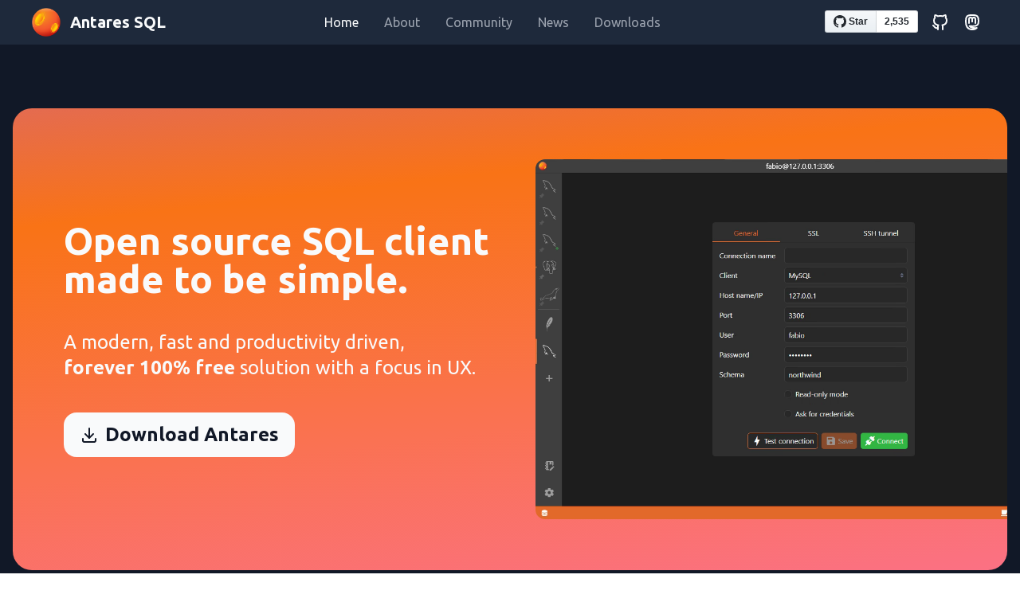

--- FILE ---
content_type: text/html; charset=utf-8
request_url: https://antares-sql.app/
body_size: 6011
content:
<!DOCTYPE html>
<html >
<head><meta charset="utf-8">
<title>Antares SQL | Free and Open Source Client</title>
<meta name="viewport" content="width=device-width, initial-scale=1">
<link rel="icon" type="image/x-icon" href="/favicon.ico">
<script type="application/ld+json">{"@context":"https://schema.org","@type":"SoftwareApplication","name":"Antares SQL","operatingSystem":"Windows 10, Windows 7, Linux, OSX","applicationCategory":"DeveloperApplication","offers":{"@type":"Offer","price":"0"},"sameAs":["https://antares-sql.app","https://github.com/antares-sql/antares"],"license":"https://github.com/antares-sql/antares/blob/master/LICENSE","author":{"@type":"Person","givenName":"Fabio","familyName":"Di Stasio","birthDate":"1986-02-28","sameAs":["https://github.com/Fabio286","https://fabiodistasio.it","https://www.linkedin.com/in/distasiofabio/"]}}</script>
<script async="" defer="" src="https://buttons.github.io/buttons.js"></script><link rel="modulepreload" href="/_payload.js"><link rel="modulepreload" as="script" crossorigin href="/_nuxt/entry.e8109669.js"><link rel="preload" as="style" href="/_nuxt/entry.823f8ce5.css"><link rel="modulepreload" as="script" crossorigin href="/_nuxt/index.abdf2217.js"><link rel="modulepreload" as="script" crossorigin href="/_nuxt/BasePageContent.vue.76a4f9af.js"><link rel="modulepreload" as="script" crossorigin href="/_nuxt/BaseCard.vue.8eabcf13.js"><link rel="modulepreload" as="script" crossorigin href="/_nuxt/BaseGrid.vue.de48807d.js"><link rel="modulepreload" as="script" crossorigin href="/_nuxt/BaseStepper.vue.9024fe2e.js"><link rel="modulepreload" as="script" crossorigin href="/_nuxt/BasePageContent.aaae93c5.js"><link rel="modulepreload" as="script" crossorigin href="/_nuxt/BaseCard.9e98671c.js"><link rel="modulepreload" as="script" crossorigin href="/_nuxt/BaseGrid.a744bd9a.js"><link rel="modulepreload" as="script" crossorigin href="/_nuxt/BaseStepper.b4befc23.js"><link rel="prefetch" as="image" type="image/png" href="/_nuxt/logo.3ded7749.png"><link rel="prefetch" as="script" crossorigin href="/_nuxt/web-socket.78b6b2f6.js"><link rel="prefetch" as="script" crossorigin href="/_nuxt/client-db.00a8e5e0.js"><link rel="prefetch" as="script" crossorigin href="/_nuxt/BaseButton.77d19b9d.js"><link rel="prefetch" as="script" crossorigin href="/_nuxt/NotFound.4bd98862.js"><link rel="prefetch" as="script" crossorigin href="/_nuxt/welcome.be817c6c.js"><link rel="prefetch" as="script" crossorigin href="/_nuxt/buttons.esm.ab6dd44f.js"><link rel="prefetch" as="script" crossorigin href="/_nuxt/error-component.50128174.js"><link rel="stylesheet" href="/_nuxt/entry.823f8ce5.css"><style>.container[data-v-c566dc4c]{max-width:100%}</style><style>.router-link-exact-active{--tw-text-opacity:1;color:rgb(249 250 251/var(--tw-text-opacity))}</style></head>
<body ><div id="__nuxt"><div class="dark min-h-screen dark:bg-gray-900"><div class="container min-h-screen bg-gray-200 dark:bg-gray-800" data-v-c566dc4c><header class="w-full" data-v-c566dc4c><nav class="border-gray-200 bg-white px-4 py-2.5 dark:bg-slate-800 lg:px-6"><div class="mx-auto flex max-w-screen-xl flex-wrap items-center justify-between px-4"><a href="/" class="flex items-center"><img src="/_nuxt/logo.3ded7749.png" class="mr-3 h-6 sm:h-9" alt="Antares Logo"><span class="self-center whitespace-nowrap text-xl font-semibold dark:text-gray-50">Antares SQL</span></a><div class="hidden items-center lg:order-2 lg:flex"><div class="mx-2 leading-none"><span><a href="https://github.com/antares-sql/antares" data-show-count="true" data-size="large"> Star </a></span></div><a rel="nofollow me" title="GitHub Repository" target="_blank" class="mx-2" href="https://github.com/antares-sql/antares"><svg xmlns="http://www.w3.org/2000/svg" class="icon-tabler icon-tabler-brand-github text-gray-50" width="24px" height="24px" viewBox="0 0 24 24" stroke-width="2" stroke="currentColor" fill="none" stroke-linecap="round" stroke-linejoin="round">   <path stroke="none" d="M0 0h24v24H0z" fill="none"></path>   <path d="M9 19c-4.3 1.4 -4.3 -2.5 -6 -3m12 5v-3.5c0 -1 .1 -1.4 -.5 -2c2.8 -.3 5.5 -1.4 5.5 -6a4.6 4.6 0 0 0 -1.3 -3.2a4.2 4.2 0 0 0 -.1 -3.2s-1.1 -.3 -3.5 1.3a12.3 12.3 0 0 0 -6.2 0c-2.4 -1.6 -3.5 -1.3 -3.5 -1.3a4.2 4.2 0 0 0 -.1 3.2a4.6 4.6 0 0 0 -1.3 3.2c0 4.6 2.7 5.7 5.5 6c-.6 .6 -.6 1.2 -.5 2v3.5"></path> </svg></a><a rel="nofollow me" title="Follow on Mastodon" target="_blank" class="mx-2" href="https://fosstodon.org/@AntaresSQL"><svg xmlns="http://www.w3.org/2000/svg" class="icon-tabler icon-tabler-brand-mastodon text-gray-50" width="24px" height="24px" viewBox="0 0 24 24" stroke-width="2" stroke="currentColor" fill="none" stroke-linecap="round" stroke-linejoin="round">   <path stroke="none" d="M0 0h24v24H0z" fill="none"></path>   <path d="M18.648 15.254c-1.816 1.763 -6.648 1.626 -6.648 1.626a18.262 18.262 0 0 1 -3.288 -.256c1.127 1.985 4.12 2.81 8.982 2.475c-1.945 2.013 -13.598 5.257 -13.668 -7.636l-.026 -1.154c0 -3.036 .023 -4.115 1.352 -5.633c1.671 -1.91 6.648 -1.666 6.648 -1.666s4.977 -.243 6.648 1.667c1.329 1.518 1.352 2.597 1.352 5.633s-.456 4.074 -1.352 4.944z"></path>   <path d="M12 11.204v-2.926c0 -1.258 -.895 -2.278 -2 -2.278s-2 1.02 -2 2.278v4.722m4 -4.722c0 -1.258 .895 -2.278 2 -2.278s2 1.02 2 2.278v4.722"></path> </svg></a></div><div class="lg:hidden"><button type="button" class="ml-1 inline-flex items-center rounded-lg p-2 text-sm text-gray-500 hover:bg-gray-100 focus:outline-none focus:ring-2 focus:ring-gray-200 dark:text-gray-400 dark:hover:bg-gray-700 dark:focus:ring-gray-600 lg:hidden" aria-controls="mobile-menu-2"><span class="sr-only">Open main menu</span><svg class="h-6 w-6" fill="currentColor" viewBox="0 0 20 20" xmlns="http://www.w3.org/2000/svg"><path fill-rule="evenodd" d="M3 5a1 1 0 011-1h12a1 1 0 110 2H4a1 1 0 01-1-1zM3 10a1 1 0 011-1h12a1 1 0 110 2H4a1 1 0 01-1-1zM3 15a1 1 0 011-1h12a1 1 0 110 2H4a1 1 0 01-1-1z" clip-rule="evenodd"></path></svg><svg class="hidden h-6 w-6" fill="currentColor" viewBox="0 0 20 20" xmlns="http://www.w3.org/2000/svg"><path fill-rule="evenodd" d="M4.293 4.293a1 1 0 011.414 0L10 8.586l4.293-4.293a1 1 0 111.414 1.414L11.414 10l4.293 4.293a1 1 0 01-1.414 1.414L10 11.414l-4.293 4.293a1 1 0 01-1.414-1.414L8.586 10 4.293 5.707a1 1 0 010-1.414z" clip-rule="evenodd"></path></svg></button></div><div class="hidden w-full items-center justify-between lg:order-1 lg:flex lg:w-auto"><ul class="mt-4 flex flex-col font-medium dark:text-gray-400 lg:mt-0 lg:flex-row lg:space-x-8"><li><a aria-current="page" href="/" class="router-link-active router-link-exact-active lg:hover:text-primary-700 block border-b border-gray-100 py-2 pr-4 pl-3 dark:border-gray-700 dark:hover:text-gray-50 lg:border-0 lg:p-0 lg:hover:bg-transparent lg:dark:hover:bg-transparent lg:dark:hover:text-gray-50"> Home </a></li><!--[--><!--[--><li><a href="/about" class="lg:hover:text-primary-700 block border-b border-gray-100 py-2 pr-4 pl-3 dark:border-gray-700 dark:hover:text-gray-50 lg:border-0 lg:p-0 lg:hover:bg-transparent lg:dark:hover:bg-transparent lg:dark:hover:text-gray-50">About</a></li><!--]--><!--]--><li><a href="https://github.com/antares-sql/antares/discussions" target="_blank" class="lg:hover:text-primary-700 block border-b border-gray-100 py-2 pr-4 pl-3 dark:border-gray-700 dark:hover:text-gray-50 lg:border-0 lg:p-0 lg:hover:bg-transparent lg:dark:hover:bg-transparent lg:dark:hover:text-gray-50">Community</a></li><li><a href="https://github.com/orgs/antares-sql/discussions?discussions_q=category%3A%22Development+updates%22+category%3AReleases+sort%3Adate_created+" target="_blank" class="lg:hover:text-primary-700 block border-b border-gray-100 py-2 pr-4 pl-3 dark:border-gray-700 dark:hover:text-gray-50 lg:border-0 lg:p-0 lg:hover:bg-transparent lg:dark:hover:bg-transparent lg:dark:hover:text-gray-50">News</a></li><li><a href="/downloads" class="lg:hover:text-primary-700 block border-b border-gray-100 py-2 pr-4 pl-3 dark:border-gray-700 dark:hover:text-gray-50 lg:border-0 lg:p-0 lg:hover:bg-transparent lg:dark:hover:bg-transparent lg:dark:hover:text-gray-50"> Downloads </a></li></ul></div></div></nav></header><div class="flex grow flex-col justify-between" data-v-c566dc4c><!--[--><!--[--><main><!--[--><!----><!--]--><div class="grow bg-gray-200 dark:bg-gray-900"><div class="mx-auto max-w-screen-xl px-4" style="grid-template-columns:repeat(3, minmax(0, 1fr));gap:1.5rem;"><!--[--><div class="pb-10 pt-5 lg:pt-20" data-aos="fade-in" data-aos-duration="1500"><div class="gradient-animate rounded-3xl bg-gradient-to-tl from-rose-400 via-orange-500 to-purple-500 p-6 dark:text-gray-50 lg:flex lg:justify-center lg:p-16 lg:pr-0"><div class="space-y-10 py-10 text-center lg:flex lg:flex-1 lg:flex-col lg:content-center lg:justify-center lg:text-left"><h1 class="text-5xl font-bold dark:text-gray-50"> Open source SQL client<br> made to be simple. </h1><div class="text-2xl dark:text-gray-50"> A modern, fast and productivity driven,<br><strong class="font-bold">forever 100% free</strong> solution with a focus in UX. </div><a href="/downloads" class="m-auto flex w-fit items-center justify-center whitespace-nowrap rounded-2xl bg-gray-50 py-3 px-5 text-2xl font-semibold text-gray-900 hover:opacity-80 focus:ring-2 focus:ring-blue-400 lg:m-0"><svg xmlns="http://www.w3.org/2000/svg" class="icon-tabler icon-tabler-download mr-2" width="24px" height="24px" viewBox="0 0 24 24" stroke-width="2" stroke="currentColor" fill="none" stroke-linecap="round" stroke-linejoin="round">   <path stroke="none" d="M0 0h24v24H0z" fill="none"></path>   <path d="M4 17v2a2 2 0 0 0 2 2h12a2 2 0 0 0 2 -2v-2"></path>   <path d="M7 11l5 5l5 -5"></path>   <path d="M12 4l0 12"></path> </svg> Download Antares </a></div><div class="relative hidden min-h-fit flex-1 overflow-hidden rounded-l-xl lg:block"><video muted loop><source src="/videos/main.webm" type="video/webm"><img src="/images/screen1c.png" alt="Antares screenshot" class="relative rounded-l-lg object-cover lg:-right-1"></video></div></div></div><div class="space-y-20 pb-16 lg:pb-40" data-aos="fade-in" data-aos-duration="1500" data-aos-delay="500"><div class="space-y-5 pt-24 text-center"><h2 class="text-5xl font-bold dark:text-gray-50"> About Antares Project </h2><div class="text-2xl dark:text-gray-50"> A new star is born, and is growing fast. </div><div class="text-lg dark:text-gray-50"><a class="font-bold text-orange-500" href="https://en.wikipedia.org/wiki/Antares" target="_blank" rel="nofollow">Antares</a> is an SQL client that aims to become an useful and complete tool, especially for developers.<br> The target is to support as many databases as possible, and all major operating systems, including the ARM versions.<br> At the moment this application is in development state, many features will come in future updates, and currently supports <b>MySQL/MariaDB</b>, <b>PostgreSQL</b>, <b>SQLite</b> and <b>Firebird SQL</b>.<br> Most of its current features are enough to have a pleasant user experience with supported databases, so give it a chance and <a class="font-bold text-orange-500" href="https://github.com/antares-sql/antares/discussions" target="_blank">send us your feedback</a>, we would really appreciate it. </div></div></div><!--[--><div class="mb-16 max-w-none rounded-3xl bg-slate-800 dark:text-gray-50 lg:mb-32" data-aos="fade-in" data-aos-duration="1500" data-aos-delay="500"><div class="lg:flex"><div class="flex flex-1 flex-col justify-center space-y-5 p-12"><h2 class="text-3xl font-bold dark:text-gray-50">Simple, but complete</h2><div class="text-xl dark:text-gray-50">Features in the right places,<br>
      not hundreds of tiny buttons or submenu.</div><div class="text-lg dark:text-gray-50">
      Antares SQL development is driven by the idea to create a <b>full featured</b> tool,
      <b>fast</b> and with a <b>modern and intuitive UI</b>.<br>
      All features are accessible with a few clicks, without having to search for them in dozens of drop-down
      menus; productivity comes first.</div></div><div class="lg:rounded-r-3xl lg:pl-16 gradient-animate freezeframe flex flex-1 justify-center overflow-hidden rounded-b-3xl bg-gradient-to-tl from-rose-400 via-orange-500 to-purple-500 pt-16 dark:text-gray-50 lg:rounded-b-none"><div class="lg:rounded-tl-2xl lg:rounded-br-2xl -mb-1 w-full overflow-hidden rounded-b-3xl lg:rounded-b-none"><video muted loop><source src="/videos/video1.webm" type="video/webm"> Sorry, your browser doesn&#39;t support embedded videos. </video></div></div></div></div><div class="mb-16 max-w-none rounded-3xl bg-slate-800 dark:text-gray-50 lg:mb-32" data-aos="fade-in" data-aos-duration="1500" data-aos-delay="500"><div class="lg:flex flex-row-reverse"><div class="flex flex-1 flex-col justify-center space-y-5 p-12"><h2 class="text-3xl font-bold dark:text-gray-50">Autocomplete or format your queries</h2><div class="text-xl dark:text-gray-50">Built-in autocomplete and database suggestions<br>
      will speed up the writing of your queries.</div><div class="text-lg dark:text-gray-50">
      Thanks to the auto-completion functions and the suggestion of database elements write queries will be a pleasure.<br>
      With the formatter function the queries you write will be even more readable.</div></div><div class="lg:rounded-l-3xl  lg:pr-16 gradient-animate freezeframe flex flex-1 justify-center overflow-hidden rounded-b-3xl bg-gradient-to-tl from-rose-400 via-orange-500 to-purple-500 pt-16 dark:text-gray-50 lg:rounded-b-none"><div class="lg:rounded-tr-2xl lg:rounded-bl-2xl -mb-1 w-full overflow-hidden rounded-b-3xl lg:rounded-b-none"><video muted loop><source src="/videos/video2.webm" type="video/webm"> Sorry, your browser doesn&#39;t support embedded videos. </video></div></div></div></div><div class="mb-16 max-w-none rounded-3xl bg-slate-800 dark:text-gray-50 lg:mb-32" data-aos="fade-in" data-aos-duration="1500" data-aos-delay="500"><div class="lg:flex"><div class="flex flex-1 flex-col justify-center space-y-5 p-12"><h2 class="text-3xl font-bold dark:text-gray-50">All data you need</h2><div class="text-xl dark:text-gray-50">Fill your test tables<br>
      with a massive number fake random data.</div><div class="text-lg dark:text-gray-50">
      Antares SQL integrates a table filling function that allows you to <b>generate a large number of fake data</b> to be chosen from different categories, such as names, addresses, dates, texts or financial data.
      This feature will help you set up your development environment, saving you valuable time.</div></div><div class="lg:rounded-r-3xl lg:pl-16 gradient-animate freezeframe flex flex-1 justify-center overflow-hidden rounded-b-3xl bg-gradient-to-tl from-rose-400 via-orange-500 to-purple-500 pt-16 dark:text-gray-50 lg:rounded-b-none"><img src="/images/screen4.png" alt="Context menu" class="lg:rounded-tl-2xl lg:rounded-br-2xl w-full rounded-b-3xl lg:rounded-b-none"></div></div></div><!--]--><div class="mb-16 grid max-w-none lg:mb-32" style="grid-template-columns:repeat(4, minmax(0, 1fr));gap:1.5rem;"><!--[--><div data-aos="fade-in" data-aos-duration="1500" data-aos-delay="0" class="col-span-4 space-y-6 rounded-3xl bg-slate-800 p-6 text-center dark:text-gray-50 lg:col-span-1"><svg xmlns="http://www.w3.org/2000/svg" class="icon-tabler icon-tabler-brand-open-source m-auto" width="64px" height="64px" viewBox="0 0 24 24" stroke-width="2" stroke="currentColor" fill="none" stroke-linecap="round" stroke-linejoin="round">   <path stroke="none" d="M0 0h24v24H0z" fill="none"></path>   <path d="M12 3a9 9 0 0 1 3.618 17.243l-2.193 -5.602a3 3 0 1 0 -2.849 0l-2.193 5.603a9 9 0 0 1 3.617 -17.244z"></path> </svg><!----><!----><!----><h4 class="text-xl font-bold">FREE AND OPEN SOURCE</h4><p>No paid content, subscriptions or ads. Antares will be always 100% free and open source.</p></div><div data-aos="fade-in" data-aos-duration="1500" data-aos-delay="200" class="col-span-4 space-y-6 rounded-3xl bg-slate-800 p-6 text-center dark:text-gray-50 lg:col-span-1"><!----><svg xmlns="http://www.w3.org/2000/svg" class="icon-tabler icon-tabler-comet m-auto" width="64px" height="64px" viewBox="0 0 24 24" stroke-width="2" stroke="currentColor" fill="none" stroke-linecap="round" stroke-linejoin="round">   <path stroke="none" d="M0 0h24v24H0z" fill="none"></path>   <path d="M15.5 18.5l-3 1.5l.5 -3.5l-2 -2l3 -.5l1.5 -3l1.5 3l3 .5l-2 2l.5 3.5z"></path>   <path d="M4 4l7 7"></path>   <path d="M9 4l3.5 3.5"></path>   <path d="M4 9l3.5 3.5"></path> </svg><!----><!----><h4 class="text-xl font-bold">NEW FEATURES COMES</h4><p>Antares is a constantly developing project and we try to implement new features with each update!</p></div><div data-aos="fade-in" data-aos-duration="1500" data-aos-delay="400" class="col-span-4 space-y-6 rounded-3xl bg-slate-800 p-6 text-center dark:text-gray-50 lg:col-span-1"><!----><!----><svg xmlns="http://www.w3.org/2000/svg" class="icon-tabler icon-tabler-social m-auto" width="64px" height="64px" viewBox="0 0 24 24" stroke-width="2" stroke="currentColor" fill="none" stroke-linecap="round" stroke-linejoin="round">   <path stroke="none" d="M0 0h24v24H0z" fill="none"></path>   <path d="M12 5m-2 0a2 2 0 1 0 4 0a2 2 0 1 0 -4 0"></path>   <path d="M5 19m-2 0a2 2 0 1 0 4 0a2 2 0 1 0 -4 0"></path>   <path d="M19 19m-2 0a2 2 0 1 0 4 0a2 2 0 1 0 -4 0"></path>   <path d="M12 14m-3 0a3 3 0 1 0 6 0a3 3 0 1 0 -6 0"></path>   <path d="M12 7l0 4"></path>   <path d="M6.7 17.8l2.8 -2"></path>   <path d="M17.3 17.8l-2.8 -2"></path> </svg><!----><h4 class="text-xl font-bold">COMMUNITY DRIVEN</h4><p>We pay close attention to our users&#39; feedback to create a useful tool for the community.</p></div><div data-aos="fade-in" data-aos-duration="1500" data-aos-delay="600" class="col-span-4 space-y-6 rounded-3xl bg-slate-800 p-6 text-center dark:text-gray-50 lg:col-span-1"><!----><!----><!----><svg xmlns="http://www.w3.org/2000/svg" class="icon-tabler icon-tabler-wall m-auto" width="64px" height="64px" viewBox="0 0 24 24" stroke-width="2" stroke="currentColor" fill="none" stroke-linecap="round" stroke-linejoin="round">   <path stroke="none" d="M0 0h24v24H0z" fill="none"></path>   <path d="M4 4m0 2a2 2 0 0 1 2 -2h12a2 2 0 0 1 2 2v12a2 2 0 0 1 -2 2h-12a2 2 0 0 1 -2 -2z"></path>   <path d="M4 8h16"></path>   <path d="M20 12h-16"></path>   <path d="M4 16h16"></path>   <path d="M9 4v4"></path>   <path d="M14 8v4"></path>   <path d="M8 12v4"></path>   <path d="M16 12v4"></path>   <path d="M11 16v4"></path> </svg><h4 class="text-xl font-bold">PRIVATE</h4><p>No spyware, telemetry or other sort of background activities. Spontaneous feedbacks are enough.</p></div><!--]--></div><div class="mx-4 p-4 pt-12 pb-40" data-aos="fade-in" data-aos-duration="1500"><!--[--><div class="space-y-5 pb-24 text-center"><h2 class="text-4xl font-bold dark:text-gray-50"> Supported Databases </h2><div class="text-2xl dark:text-gray-50"> Antares SQL is in a beta phase but it fully supports MySQL/MariaDB, PostgreSQL, SQLite and Firebird SQL. Support to other databases will come in future releases. </div></div><!--]--><div class="flex flex-col items-center lg:flex-row"><!--[--><!--[--><div class="text-white relative flex items-center"><div class="border-gray-900 bg-orange-600 flex h-20 w-20 items-center justify-center rounded-full border-4"><div class="relative w-20 h-20">
      <img class="absolute top-2 left-0 w-12" src="icons/mysql.svg" title="MySQL">
      <img class="absolute bottom-1 right-1 w-12" src="icons/mariadb.svg" title="MariaDB">
    </div></div><div class="top-0 flex h-16 w-32 items-center pl-2 text-center text-xl font-medium text-gray-300 lg:absolute lg:-ml-6 lg:mt-20 lg:justify-center lg:pl-0">MySQL &amp; MariaDB</div><div class="top-6 w-32 text-center font-medium text-gray-300 lg:absolute lg:-ml-6 lg:mt-28">Fully supported</div></div><div class="border-orange-600 flex-auto border-t-4"></div><!--]--><!--[--><div class="text-white relative flex items-center"><div class="border-gray-900 bg-orange-600 flex h-20 w-20 items-center justify-center rounded-full border-4"><img class="w-16" src="icons/pg.svg" title="PostgreSQL"></div><div class="top-0 flex h-16 w-32 items-center pl-2 text-center text-xl font-medium text-gray-300 lg:absolute lg:-ml-6 lg:mt-20 lg:justify-center lg:pl-0">PostgreSQL</div><div class="top-6 w-32 text-center font-medium text-gray-300 lg:absolute lg:-ml-6 lg:mt-28">Supported</div></div><div class="border-orange-600 flex-auto border-t-4"></div><!--]--><!--[--><div class="text-white relative flex items-center"><div class="border-gray-900 bg-orange-600 flex h-20 w-20 items-center justify-center rounded-full border-4"><img class="w-16" src="icons/sqlite.svg" title="SQLite"></div><div class="top-0 flex h-16 w-32 items-center pl-2 text-center text-xl font-medium text-gray-300 lg:absolute lg:-ml-6 lg:mt-20 lg:justify-center lg:pl-0">SQLite</div><div class="top-6 w-32 text-center font-medium text-gray-300 lg:absolute lg:-ml-6 lg:mt-28">Supported</div></div><div class="border-orange-600 flex-auto border-t-4"></div><!--]--><!--[--><div class="text-white relative flex items-center"><div class="border-gray-900 bg-orange-600 flex h-20 w-20 items-center justify-center rounded-full border-4"><img class="w-16" src="icons/firebird.svg" title="Firebird SQL"></div><div class="top-0 flex h-16 w-32 items-center pl-2 text-center text-xl font-medium text-gray-300 lg:absolute lg:-ml-6 lg:mt-20 lg:justify-center lg:pl-0">Firebird SQL</div><div class="top-6 w-32 text-center font-medium text-gray-300 lg:absolute lg:-ml-6 lg:mt-28">Supported</div></div><div class="border-gray-300 flex-auto border-t-4"></div><!--]--><!--[--><div class="text-gray-500 relative flex items-center"><div class="border-gray-300 flex h-20 w-20 items-center justify-center rounded-full border-4"><img class="w-16" src="icons/mssql.svg" title="SQL Server"></div><div class="top-0 flex h-16 w-32 items-center pl-2 text-center text-xl font-medium text-gray-300 lg:absolute lg:-ml-6 lg:mt-20 lg:justify-center lg:pl-0">SQL Server</div><div class="top-6 w-32 text-center font-medium text-gray-300 lg:absolute lg:-ml-6 lg:mt-28">Coming</div></div><div class="border-gray-300 flex-auto border-t-4"></div><!--]--><!--[--><div class="text-gray-500 relative flex items-center"><div class="border-gray-300 flex h-20 w-20 items-center justify-center rounded-full border-4"><svg xmlns="http://www.w3.org/2000/svg" width="90%" height="90%" fill="none" viewBox="0 0 24 24" stroke="#FFF" stroke-width="1" stroke-linecap="round" stroke-linejoin="round" class="w-12">
        <ellipse cx="12" cy="5" rx="9" ry="3"></ellipse>
        <path d="M21 12c0 1.66-4 3-9 3s-9-1.34-9-3"></path>
        <path d="M3 5v14c0 1.66 4 3 9 3s9-1.34 9-3V5"></path>
    </svg></div><div class="top-0 flex h-16 w-32 items-center pl-2 text-center text-xl font-medium text-gray-300 lg:absolute lg:-ml-6 lg:mt-20 lg:justify-center lg:pl-0">More...</div><div class="top-6 w-32 text-center font-medium text-gray-300 lg:absolute lg:-ml-6 lg:mt-28">Coming</div></div><!----><!--]--><!--]--></div></div><!--]--></div></div></main><!--]--><!--]--></div><footer id="app-footer" class="mx-auto flex w-full max-w-screen-xl justify-between bg-gray-50 py-2 px-4 dark:bg-slate-800 dark:text-gray-50" data-v-c566dc4c><div class="text-center"><span class="font-bold">Antares</span> by <a href="https://fabiodistasio.it" rel="author" class="font-bold text-orange-600" target="_blank">Fabio Di Stasio</a></div><div class="text-center"><a href="https://github.com/antares-sql/antares/blob/master/LICENSE" target="_blank"> License </a> • <a href="/_privacy" class=""> Privacy </a></div></footer></div></div></div><script type="module">import p from "/_payload.js";window.__NUXT__={...p,...((function(a,b){return {state:{},_errors:{},serverRendered:true,config:{public:{content:{clientDB:{isSPA:a,integrity:1735033504511},navigation:{fields:[]},base:"_content",tags:{p:"prose-p",a:"prose-a",blockquote:"prose-blockquote","code-inline":"prose-code-inline",code:"prose-code",em:"prose-em",h1:"prose-h1",h2:"prose-h2",h3:"prose-h3",h4:"prose-h4",h5:"prose-h5",h6:"prose-h6",hr:"prose-hr",img:"prose-img",ul:"prose-ul",ol:"prose-ol",li:"prose-li",strong:"prose-strong",table:"prose-table",thead:"prose-thead",tbody:"prose-tbody",td:"prose-td",th:"prose-th",tr:"prose-tr"},highlight:a,wsUrl:b,documentDriven:a,anchorLinks:{depth:4,exclude:[1]}}},app:{baseURL:"\u002F",buildAssetsDir:"\u002F_nuxt\u002F",cdnURL:b}},prerenderedAt:1735033526705}}(false,"")))}</script><script type="module" src="/_nuxt/entry.e8109669.js" crossorigin></script></body>
</html>

--- FILE ---
content_type: text/css; charset=utf-8
request_url: https://antares-sql.app/_nuxt/_...slug_.af82800d.css
body_size: -369
content:
.prose a{text-decoration:none!important}.prose :not(h2) a{color:#f97316}.prose p{font-size:1.2rem}


--- FILE ---
content_type: application/javascript; charset=utf-8
request_url: https://antares-sql.app/_payload.js
body_size: -430
content:
export default {data:{"content-navigation-8C37fagqQL":[{title:"About",_path:"\u002Fabout"}]},prerenderedAt:1735033526705}

--- FILE ---
content_type: application/javascript; charset=utf-8
request_url: https://antares-sql.app/_nuxt/_...slug_.0a02ca36.js
body_size: 74
content:
import{a as r,j as u,k as p,l as i,o as m,f as d,m as t,w as e,p as h,q as s,t as f,s as x}from"./entry.e8109669.js";import{_ as v}from"./BasePageContent.vue.76a4f9af.js";import y from"./NotFound.4bd98862.js";const k={class:"pb-20 dark:text-slate-50"},g={class:"py-16 px-5"},w={class:"text-5xl"},C=s("h1",{class:"text-5xl"}," Document is empty ",-1),V=r({__name:"[...slug]",setup(b){const n=u(),a=p();switch(i(()=>n.path).value){case"/download.html":a.push("/downloads");break;case"/privacy.html":a.push("/_privacy");break}return($,D)=>{const _=x,l=v,c=h;return m(),d("main",null,[t(c,null,{default:e(({doc:o})=>[t(l,null,{default:e(()=>[s("div",k,[s("div",g,[s("h1",w,f(o.fullTitle||o.title),1)]),t(_,{class:"prose max-w-none rounded-3xl bg-slate-800 p-8 dark:prose-invert",value:o},null,8,["value"])])]),_:2},1024)]),"not-found":e(()=>[t(y)]),empty:e(()=>[C]),_:1})])}}});export{V as default};


--- FILE ---
content_type: application/javascript; charset=utf-8
request_url: https://antares-sql.app/_nuxt/BasePageContent.vue.76a4f9af.js
body_size: -227
content:
import{a as t,o as r,f as s,q as o,r as n,v as l}from"./entry.e8109669.js";const m={class:"grow bg-gray-200 dark:bg-gray-900"},d=t({__name:"BasePageContent",props:{gridSize:{type:Number,default:()=>3},gapSize:{type:Number,default:()=>6}},setup(e){return(a,i)=>(r(),s("div",m,[o("div",{class:"mx-auto max-w-screen-xl px-4",style:l({"grid-template-columns":`repeat(${e.gridSize}, minmax(0, 1fr))`,gap:`${e.gapSize*.25}rem`})},[n(a.$slots,"default")],4)]))}});export{d as _};


--- FILE ---
content_type: image/svg+xml
request_url: https://antares-sql.app/icons/pg.svg
body_size: 1304
content:
<svg xmlns="http://www.w3.org/2000/svg" width="32" height="32" viewBox="0 0 32 32"><path fill="#fff" d="M26.741 18.661c-.24-.278-.65-.202-.967-.139-.762.136-1.591.294-2.329-.023 1.318-2.08 2.355-4.351 2.935-6.748.211-.911.374-1.843.343-2.781-.023-.525-.096-1.084-.417-1.519A6.019 6.019 0 0023.092 5.3c-1.585-.43-3.285-.302-4.844.18-.129.026-.256-.032-.382-.048-1.415-.287-2.975-.174-4.202.645-1.473-.53-3.056-.85-4.624-.686-1.166.121-2.337.663-3.006 1.656-.846 1.239-.961 2.821-.826 4.273.272 1.928.742 3.826 1.34 5.677.394 1.154.828 2.317 1.529 3.325.356.495.829.994 1.466 1.072.566.069 1.078-.282 1.425-.698.6-.718 1.217-1.423 1.857-2.105.418.205.872.323 1.336.358-.251.298-.458.687-.858.804-.539.208-1.17.18-1.645.539-.274.196-.287.623-.041.848.445.432 1.101.525 1.693.575a3.21 3.21 0 002.324-.768c-.004 1.334.002 2.672.152 3.999.075.777.41 1.551 1.001 2.074.557.486 1.351.587 2.058.464.694-.132 1.407-.34 1.949-.814.576-.508.822-1.275.936-2.011a93.19 93.19 0 00.514-3.969c1.483.25 3.161-.034 4.269-1.117.237-.223.462-.609.228-.912zM23.45 6.117c.89.338 1.681.925 2.275 1.668.283.355.319.832.337 1.268.013 1.04-.197 2.067-.464 3.067a21.858 21.858 0 01-2.262 5.277 4.38 4.38 0 01-.317.469 60.07 60.07 0 01-.036-.183c.121-.318.298-.618.367-.956.244-.953.038-1.934-.05-2.893-.092-.905.217-1.786.209-2.689.035-.442-.14-.86-.31-1.257-.615-1.375-1.593-2.598-2.848-3.438-.306-.21-.648-.357-.953-.568 1.334-.286 2.765-.25 4.051.234zm-.813 7.719c.078 1.071.389 2.221-.116 3.237-.677-1.347-1.552-2.633-1.857-4.133-.086-.477-.108-1.081.316-1.413.538-.382 1.241-.296 1.863-.258-.027.859-.291 1.702-.205 2.567zm-12.103 6.345c-.243.286-.571.627-.985.542-.484-.14-.792-.582-1.062-.979-.729-1.166-1.168-2.483-1.571-3.79-.451-1.547-.831-3.119-1.05-4.717-.109-1.216-.041-2.52.581-3.603.466-.82 1.335-1.343 2.248-1.514 1.462-.281 2.961.017 4.364.445a6.438 6.438 0 00-1.382 2.358 9.506 9.506 0 00-.466 3.648c.053.867.03 1.738-.091 2.598-.152 1.123.299 2.278 1.133 3.036-.568.664-1.17 1.297-1.72 1.977zm1.28-4.023c-.143-.636.044-1.276.065-1.913.049-.721-.002-1.443-.016-2.164.674-.436 1.462-.777 2.279-.73a.992.992 0 01.915.734c.371 1.477.486 3.121-.225 4.52a13.24 13.24 0 00-.622 1.666c-1.182.012-2.187-.987-2.396-2.112zm3.678 3.954c-.742 1.005-2.227 1.197-3.3.65.529-.245 1.148-.226 1.659-.528.494-.266.69-.851 1.152-1.152.503-.071.87.676.49 1.029zm6.364-1.174c-.282.454-.183 1.008-.252 1.512-.162 1.413-.321 2.828-.551 4.232-.109.673-.395 1.388-1.03 1.723-.651.331-1.407.539-2.139.426-.695-.122-1.133-.77-1.33-1.401-.144-.529-.159-1.082-.2-1.627a50.004 50.004 0 01-.037-3.949c.029-.514-.235-1.049-.694-1.299-.222-.125-.482-.142-.73-.162.195-.967.784-1.802.986-2.768.262-1.195.117-2.439-.151-3.619-.131-.589-.579-1.11-1.175-1.253-.918-.231-1.844.128-2.665.512.104-1.334.461-2.7 1.278-3.783a3.79 3.79 0 012.528-1.473c1.642-.209 3.366.243 4.671 1.27a7.406 7.406 0 012.389 3.304c-.763-.027-1.628-.058-2.245.472-.56.472-.632 1.277-.506 1.953.292 1.608 1.241 2.975 1.941 4.421.186.339.436.635.674.939-.283.143-.599.28-.76.571zm1.964 1.137c-.504.06-1.028.078-1.514-.089.002-.275-.013-.601.208-.806.175-.129.424-.248.626-.107.86.453 1.86.232 2.775.121-.559.544-1.333.798-2.095.881zm-2.642-8.347c-.179.147.014.367.168.436.373.219.884-.087.896-.513-.337-.157-.76-.141-1.065.077zm-6.602.68c.159-.09.327-.337.143-.486-.262-.213-.643-.254-.962-.168-.103.036-.211.106-.19.232.074.428.647.688 1.008.422z"/></svg>

--- FILE ---
content_type: application/javascript; charset=utf-8
request_url: https://antares-sql.app/_nuxt/BaseStepper.b4befc23.js
body_size: -357
content:
import"./BaseStepper.vue.9024fe2e.js";import{_ as t}from"./BaseStepper.vue.9024fe2e.js";import"./entry.e8109669.js";export{t as default};


--- FILE ---
content_type: application/javascript; charset=utf-8
request_url: https://antares-sql.app/_nuxt/BasePageContent.aaae93c5.js
body_size: -349
content:
import"./BasePageContent.vue.76a4f9af.js";import{_ as t}from"./BasePageContent.vue.76a4f9af.js";import"./entry.e8109669.js";export{t as default};


--- FILE ---
content_type: application/javascript; charset=utf-8
request_url: https://antares-sql.app/downloads/_payload.js
body_size: -439
content:
export default {data:{"content-navigation-8C37fagqQL":[{title:"About",_path:"\u002Fabout"}]},prerenderedAt:1735033526980}

--- FILE ---
content_type: application/javascript; charset=utf-8
request_url: https://antares-sql.app/_nuxt/BaseCard.vue.8eabcf13.js
body_size: 862
content:
import{M as L,N as P,O as _,P as k,Q as H,D as w,u,L as T,a as M,o as f,f as g,q as d,F as a,x as N}from"./entry.e8109669.js";var y;const s=typeof window<"u",C=e=>typeof e=="string",v=()=>{};s&&((y=window==null?void 0:window.navigator)==null?void 0:y.userAgent)&&/iP(ad|hone|od)/.test(window.navigator.userAgent);function O(e){return k()?(H(e),!0):!1}function h(e,t=!0){L()?P(e):t?e():_(e)}function B(e){var t;const n=u(e);return(t=n==null?void 0:n.$el)!=null?t:n}const E=s?window:void 0;s&&window.document;s&&window.navigator;s&&window.location;function V(...e){let t,n,l,o;if(C(e[0])?([n,l,o]=e,t=E):[t,n,l,o]=e,!t)return v;let r=v;const i=T(()=>B(t),c=>{r(),c&&(c.addEventListener(n,l,o),r=()=>{c.removeEventListener(n,l,o),r=v})},{immediate:!0,flush:"post"}),b=()=>{i(),r()};return O(b),b}const m=typeof globalThis<"u"?globalThis:typeof window<"u"?window:typeof global<"u"?global:typeof self<"u"?self:{},x="__vueuse_ssr_handlers__";m[x]=m[x]||{};m[x];function W(e,{window:t=E,scrollTarget:n}={}){const l=w(!1),o=()=>{if(!t)return;const r=t.document;if(!u(e))l.value=!1;else{const i=u(e).getBoundingClientRect();l.value=i.top<=(t.innerHeight||r.documentElement.clientHeight)&&i.left<=(t.innerWidth||r.documentElement.clientWidth)&&i.bottom>=0&&i.right>=0}};return h(o),t&&h(()=>V(u(n)||t,"scroll",o,{capture:!1,passive:!0})),l}var p;(function(e){e.UP="UP",e.RIGHT="RIGHT",e.DOWN="DOWN",e.LEFT="LEFT",e.NONE="NONE"})(p||(p={}));const I={class:"flex flex-1 flex-col justify-center space-y-5 p-12"},j=["innerHTML"],F=["innerHTML"],R=["innerHTML"],q=["src"],z=["src"],D=M({__name:"BaseCard",props:{card:{type:Object,required:!0}},setup(e){const t=w(null),n=W(t);return T(n,l=>{l?t.value.play():t.value.pause()}),(l,o)=>(f(),g("div",{class:a(["lg:flex",{"flex-row-reverse":e.card.mediaPosition==="left"}])},[d("div",I,[d("h2",{class:"text-3xl font-bold dark:text-gray-50",innerHTML:e.card.title},null,8,j),d("div",{class:"text-xl dark:text-gray-50",innerHTML:e.card.subtitle},null,8,F),d("div",{class:"text-lg dark:text-gray-50",innerHTML:e.card.content},null,8,R)]),d("div",{class:a(["gradient-animate freezeframe flex flex-1 justify-center overflow-hidden rounded-b-3xl bg-gradient-to-tl from-rose-400 via-orange-500 to-purple-500 pt-16 dark:text-gray-50 lg:rounded-b-none",[e.card.mediaPosition==="right"?"lg:rounded-r-3xl lg:pl-16":"lg:rounded-l-3xl  lg:pr-16"]])},[e.card.isVideo?(f(),g("div",{key:0,class:a(["-mb-1 w-full overflow-hidden rounded-b-3xl lg:rounded-b-none",[e.card.mediaPosition==="right"?"lg:rounded-tl-2xl lg:rounded-br-2xl":"lg:rounded-tr-2xl lg:rounded-bl-2xl"]])},[d("video",{ref_key:"player",ref:t,muted:"",loop:""},[d("source",{src:e.card.mediaPath,type:"video/webm"},null,8,q),N(" Sorry, your browser doesn't support embedded videos. ")],512)],2)):(f(),g("img",{key:1,src:e.card.mediaPath,alt:"Context menu",class:a(["w-full rounded-b-3xl lg:rounded-b-none",[e.card.mediaPosition==="right"?"lg:rounded-tl-2xl lg:rounded-br-2xl":"lg:rounded-tr-2xl lg:rounded-bl-2xl"]])},null,10,z))],2)],2))}});export{D as _,W as u};


--- FILE ---
content_type: application/javascript; charset=utf-8
request_url: https://antares-sql.app/_nuxt/index.abdf2217.js
body_size: 2752
content:
import{a as _,D as y,L as v,o as n,f as l,m as s,w as a,y as x,x as t,q as e,u as w,G as S,I as k,T as L,b as A,J as Q}from"./entry.e8109669.js";import{_ as M}from"./BasePageContent.vue.76a4f9af.js";import{u as P,_ as F}from"./BaseCard.vue.8eabcf13.js";import{_ as E}from"./BaseGrid.vue.de48807d.js";import{_ as T}from"./BaseStepper.vue.9024fe2e.js";const B=""+globalThis.__publicAssetsURL("videos/main.webm"),N=""+globalThis.__publicAssetsURL("images/screen1c.png"),C={class:"pb-10 pt-5 lg:pt-20","data-aos":"fade-in","data-aos-duration":"1500"},D={class:"gradient-animate rounded-3xl bg-gradient-to-tl from-rose-400 via-orange-500 to-purple-500 p-6 dark:text-gray-50 lg:flex lg:justify-center lg:p-16 lg:pr-0"},I={class:"space-y-10 py-10 text-center lg:flex lg:flex-1 lg:flex-col lg:content-center lg:justify-center lg:text-left"},V=e("h1",{class:"text-5xl font-bold dark:text-gray-50"},[t(" Open source SQL client"),e("br"),t(" made to be simple. ")],-1),q=e("div",{class:"text-2xl dark:text-gray-50"},[t(" A modern, fast and productivity driven,"),e("br"),e("strong",{class:"font-bold"},"forever 100% free"),t(" solution with a focus in UX. ")],-1),j={class:"relative hidden min-h-fit flex-1 overflow-hidden rounded-l-xl lg:block"},R=e("source",{src:B,type:"video/webm"},null,-1),O=e("img",{src:N,alt:"Antares screenshot",class:"relative rounded-l-lg object-cover lg:-right-1"},null,-1),U=[R,O],W=e("div",{class:"space-y-20 pb-16 lg:pb-40","data-aos":"fade-in","data-aos-duration":"1500","data-aos-delay":"500"},[e("div",{class:"space-y-5 pt-24 text-center"},[e("h2",{class:"text-5xl font-bold dark:text-gray-50"}," About Antares Project "),e("div",{class:"text-2xl dark:text-gray-50"}," A new star is born, and is growing fast. "),e("div",{class:"text-lg dark:text-gray-50"},[e("a",{class:"font-bold text-orange-500",href:"https://en.wikipedia.org/wiki/Antares",target:"_blank",rel:"nofollow"},"Antares"),t(" is an SQL client that aims to become an useful and complete tool, especially for developers."),e("br"),t(" The target is to support as many databases as possible, and all major operating systems, including the ARM versions."),e("br"),t(" At the moment this application is in development state, many features will come in future updates, and currently supports "),e("b",null,"MySQL/MariaDB"),t(", "),e("b",null,"PostgreSQL"),t(", "),e("b",null,"SQLite"),t(" and "),e("b",null,"Firebird SQL"),t("."),e("br"),t(" Most of its current features are enough to have a pleasant user experience with supported databases, so give it a chance and "),e("a",{class:"font-bold text-orange-500",href:"https://github.com/antares-sql/antares/discussions",target:"_blank"},"send us your feedback"),t(", we would really appreciate it. ")])])],-1),$=e("div",{class:"space-y-5 pb-24 text-center"},[e("h2",{class:"text-4xl font-bold dark:text-gray-50"}," Supported Databases "),e("div",{class:"text-2xl dark:text-gray-50"}," Antares SQL is in a beta phase but it fully supports MySQL/MariaDB, PostgreSQL, SQLite and Firebird SQL. Support to other databases will come in future releases. ")],-1),Z=_({__name:"index",setup(H){const r=[{title:"Simple, but complete",subtitle:`Features in the right places,<br>
      not hundreds of tiny buttons or submenu.`,content:`
      Antares SQL development is driven by the idea to create a <b>full featured</b> tool,
      <b>fast</b> and with a <b>modern and intuitive UI</b>.<br>
      All features are accessible with a few clicks, without having to search for them in dozens of drop-down
      menus; productivity comes first.`,mediaPath:"/videos/video1.webm",mediaPosition:"right",isVideo:!0},{title:"Autocomplete or format your queries",subtitle:`Built-in autocomplete and database suggestions<br>
      will speed up the writing of your queries.`,content:`
      Thanks to the auto-completion functions and the suggestion of database elements write queries will be a pleasure.<br>
      With the formatter function the queries you write will be even more readable.`,mediaPath:"/videos/video2.webm",mediaPosition:"left",isVideo:!0},{title:"All data you need",subtitle:`Fill your test tables<br>
      with a massive number fake random data.`,content:`
      Antares SQL integrates a table filling function that allows you to <b>generate a large number of fake data</b> to be chosen from different categories, such as names, addresses, dates, texts or financial data.
      This feature will help you set up your development environment, saving you valuable time.`,mediaPath:"/images/screen4.png",mediaPosition:"right"}],c=[{title:"FREE AND OPEN SOURCE",content:"No paid content, subscriptions or ads. Antares will be always 100% free and open source.",icon:"BrandOpenSourceIcon"},{title:"NEW FEATURES COMES",content:"Antares is a constantly developing project and we try to implement new features with each update!",icon:"CometIcon"},{title:"COMMUNITY DRIVEN",content:"We pay close attention to our users' feedback to create a useful tool for the community.",icon:"SocialIcon"},{title:"PRIVATE",content:"No spyware, telemetry or other sort of background activities. Spontaneous feedbacks are enough.",icon:"WallIcon"}],d=[{title:"MySQL & MariaDB",subtitle:"Fully supported",status:"complete",nextStatus:"complete",icon:`<div class="relative w-20 h-20">
      <img class="absolute top-2 left-0 w-12" src="icons/mysql.svg" title="MySQL">
      <img class="absolute bottom-1 right-1 w-12" src="icons/mariadb.svg" title="MariaDB">
    </div>`},{title:"PostgreSQL",subtitle:"Supported",status:"complete",nextStatus:"complete",icon:'<img class="w-16" src="icons/pg.svg" title="PostgreSQL">'},{title:"SQLite",subtitle:"Supported",status:"complete",nextStatus:"complete",icon:'<img class="w-16" src="icons/sqlite.svg" title="SQLite">'},{title:"Firebird SQL",subtitle:"Supported",status:"complete",nextStatus:"incomplete",icon:'<img class="w-16" src="icons/firebird.svg" title="Firebird SQL">'},{title:"SQL Server",subtitle:"Coming",status:"incomplete",nextStatus:"incomplete",icon:'<img class="w-16" src="icons/mssql.svg" title="SQL Server">'},{title:"More...",subtitle:"Coming",status:"incomplete",nextStatus:!1,icon:`<svg xmlns="http://www.w3.org/2000/svg" width="90%" height="90%" fill="none" viewBox="0 0 24 24" stroke="#FFF" stroke-width="1" stroke-linecap="round" stroke-linejoin="round" class="w-12">
        <ellipse cx="12" cy="5" rx="9" ry="3"></ellipse>
        <path d="M21 12c0 1.66-4 3-9 3s-9-1.34-9-3"></path>
        <path d="M3 5v14c0 1.66 4 3 9 3s9-1.34 9-3V5"></path>
    </svg>`}],o=y(null),u=P(o);return v(u,i=>{i?o.value.play():o.value.pause()}),(i,z)=>{const p=L,m=x,b=A,g=M;return n(),l("main",null,[s(m,null,{default:a(()=>[s(p,null,{default:a(()=>[t("Antares SQL | Free and Open Source Client")]),_:1})]),_:1}),s(g,null,{default:a(()=>[e("div",C,[e("div",D,[e("div",I,[V,q,s(b,{to:"/downloads",class:"m-auto flex w-fit items-center justify-center whitespace-nowrap rounded-2xl bg-gray-50 py-3 px-5 text-2xl font-semibold text-gray-900 hover:opacity-80 focus:ring-2 focus:ring-blue-400 lg:m-0"},{default:a(()=>[s(w(Q),{class:"mr-2"}),t(" Download Antares ")]),_:1})]),e("div",j,[e("video",{ref_key:"player",ref:o,muted:"",loop:""},U,512)])])]),W,(n(),l(S,null,k(r,(f,h)=>e("div",{key:h,class:"mb-16 max-w-none rounded-3xl bg-slate-800 dark:text-gray-50 lg:mb-32","data-aos":"fade-in","data-aos-duration":"1500","data-aos-delay":"500"},[s(F,{card:f},null,8,["card"])])),64)),s(E,{blocks:c}),s(T,{steps:d},{header:a(()=>[$]),_:1})]),_:1})])}}});export{Z as default};


--- FILE ---
content_type: application/javascript; charset=utf-8
request_url: https://antares-sql.app/about/_payload.js
body_size: 1354
content:
export default (function(a,b,c,d,e,f,g,h,i,j,k,l,m,n,o,p,q,r,s,t,u,v,w,x,y,z,A,B,C,D,E,F,G,H,I,J,K,L,M,N,O,P,Q,R,S,T,U){return {data:{"content-navigation-8C37fagqQL":[{title:p,_path:q}],"content-query-RizbiHReX6":{_path:q,_draft:k,_partial:k,_locale:"en",_empty:k,title:p,description:r,excerpt:{type:s,children:[{type:b,tag:h,props:{id:l},children:[{type:a,value:m}]},{type:b,tag:d,props:{},children:[{type:a,value:t},{type:b,tag:e,props:{":target":f,href:u,rel:[g]},children:[{type:a,value:v}]},{type:a,value:w},{type:b,tag:c,props:{},children:[]},{type:a,value:x},{type:b,tag:c,props:{},children:[]},{type:a,value:y},{type:b,tag:c,props:{},children:[]},{type:a,value:z},{type:b,tag:c,props:{},children:[]},{type:a,value:A},{type:b,tag:i,props:{},children:[{type:a,value:B}]},{type:a,value:C}]},{type:b,tag:d,props:{},children:[{type:a,value:D},{type:b,tag:c,props:{},children:[]},{type:a,value:E}]},{type:b,tag:d,props:{},children:[{type:a,value:F},{type:b,tag:i,props:{},children:[{type:a,value:G}]},{type:a,value:H},{type:b,tag:c,props:{},children:[]},{type:a,value:I}]},{type:b,tag:h,props:{id:n},children:[{type:a,value:o}]},{type:b,tag:d,props:{},children:[{type:a,value:J},{type:b,tag:c,props:{},children:[]},{type:a,value:K},{type:b,tag:e,props:{":target":f,href:L,rel:[g]},children:[{type:a,value:M}]},{type:a,value:N}]},{type:b,tag:d,props:{},children:[{type:a,value:O},{type:b,tag:e,props:{":target":f,href:P,rel:[g]},children:[{type:a,value:Q}]},{type:a,value:R},{type:b,tag:e,props:{":target":f,href:S,rel:[g]},children:[{type:a,value:T}]},{type:a,value:U}]}]},fullTitle:"About Antares SQL",author:"Fabio Di Stasio",head:{title:"About Antares SQL | Free and Open Source Client"},body:{type:s,children:[{type:b,tag:h,props:{id:l},children:[{type:a,value:m}]},{type:b,tag:d,props:{},children:[{type:a,value:t},{type:b,tag:e,props:{":target":f,href:u,rel:[g]},children:[{type:a,value:v}]},{type:a,value:w},{type:b,tag:c,props:{},children:[]},{type:a,value:x},{type:b,tag:c,props:{},children:[]},{type:a,value:y},{type:b,tag:c,props:{},children:[]},{type:a,value:z},{type:b,tag:c,props:{},children:[]},{type:a,value:A},{type:b,tag:i,props:{},children:[{type:a,value:B}]},{type:a,value:C}]},{type:b,tag:d,props:{},children:[{type:a,value:D},{type:b,tag:c,props:{},children:[]},{type:a,value:E}]},{type:b,tag:d,props:{},children:[{type:a,value:F},{type:b,tag:i,props:{},children:[{type:a,value:G}]},{type:a,value:H},{type:b,tag:c,props:{},children:[]},{type:a,value:I}]},{type:b,tag:h,props:{id:n},children:[{type:a,value:o}]},{type:b,tag:d,props:{},children:[{type:a,value:J},{type:b,tag:c,props:{},children:[]},{type:a,value:K},{type:b,tag:e,props:{":target":f,href:L,rel:[g]},children:[{type:a,value:M}]},{type:a,value:N}]},{type:b,tag:d,props:{},children:[{type:a,value:O},{type:b,tag:e,props:{":target":f,href:P,rel:[g]},children:[{type:a,value:Q}]},{type:a,value:R},{type:b,tag:e,props:{":target":f,href:S,rel:[g]},children:[{type:a,value:T}]},{type:a,value:U}]}],toc:{title:r,searchDepth:j,depth:j,links:[{id:l,depth:j,text:m},{id:n,depth:j,text:o}]}},_type:"markdown",_id:"content:about.md",_source:"content",_file:"about.md",_extension:"md"}},prerenderedAt:1735033527013}}("text","element","br","p","a","_blank","nofollow","h2","strong",2,false,"behind-the-scenes","Behind the scenes","how-to-contribute","How to contribute","About","\u002Fabout","","root","Hello everyone, my name is ","https:\u002F\u002Ffabiodistasio.it","Fabio"," and I am a developer living in Italy. I have been working mainly on JavaScript stacks, both frontend and backend for several years.","\nProgramming for me is not only what earns my salary but also a passion of mine, something I love.","\nIt was from this very love that Antares was born.","\nMy vision for the application is a tool that is useful for the purpose, but also handy, simple and accessible to anyone from those taking their first steps to senior figures.","\nAn example that explains what I am referring to is ","Visual Studio Code",", which is immediately easy to use for newcomers but can provide all the necessary tools as needs require, all with a clean UI free of unnecessary \"noise\".","The goal I have set for myself with Antares is exactly that mentioned above, to create something that is pleasant to use but at the same time also complete and reliable.","\nI decided to start shaping this idea precisely because there are many SQL clients on the market but they often either make an old, unintuitive and unwelcoming UI or modern but lacking in features.","Another point on which this project is based is ","open-source for users"," and not open-source of those, however, then aim to sell services, subscriptions or premium features.","\nAntares is a project born out of passion and will always be 100% free, with no paid or privacy-unfriendly services.","First of all, a big contribution comes from all those who give of their time to report bugs or give feedback on usage and features they would love to have in Antares.","\nA huge contribution is also made by ","https:\u002F\u002Fgithub.com\u002Fantares-sql\u002Fantares#contributors-","those who decide to contribute in development",", from implementing a new language to features.","If you would like to express your appreciation for this project you can consider ","https:\u002F\u002Fwww.paypal.com\u002Fpaypalme\u002Ffabiodistasio","making a donation"," or ","https:\u002F\u002Fwww.treedom.net\u002Fen\u002Fuser\u002Ffabio-di-stasio\u002Fevent\u002Fantares-for-the-planet","planting a tree in the Antares forest"," through Treedom, a reforestation project, a donation that is good for the whole planet."))

--- FILE ---
content_type: application/javascript; charset=utf-8
request_url: https://antares-sql.app/_nuxt/BaseStepper.vue.9024fe2e.js
body_size: 232
content:
import{a as d,o as a,f as r,r as u,q as t,G as o,I as m,F as s,t as l,S as g}from"./entry.e8109669.js";const x={class:"mx-4 p-4 pt-12 pb-40","data-aos":"fade-in","data-aos-duration":"1500"},f={class:"flex flex-col items-center lg:flex-row"},p=["innerHTML"],_={class:"top-0 flex h-16 w-32 items-center pl-2 text-center text-xl font-medium text-gray-300 lg:absolute lg:-ml-6 lg:mt-20 lg:justify-center lg:pl-0"},b={class:"top-6 w-32 text-center font-medium text-gray-300 lg:absolute lg:-ml-6 lg:mt-28"},v=d({__name:"BaseStepper",props:{steps:{type:Object,required:!0}},setup(n){return(i,y)=>(a(),r("div",x,[u(i.$slots,"header"),t("div",f,[(a(!0),r(o,null,m(n.steps,(e,c)=>(a(),r(o,{key:c},[t("div",{class:s(["relative flex items-center",[{"text-gray-500":e.status==="incomplete"},{"text-orange-600":e.status==="partial"},{"text-white":e.status==="complete"}]])},[t("div",{class:s(["flex h-20 w-20 items-center justify-center rounded-full border-4",[{"border-gray-300":e.status==="incomplete"},{"border-gray-900":e.status==="complete"},{"border-orange-600":e.status==="partial"},{"bg-orange-600":e.status==="complete"}]]),innerHTML:e.icon},null,10,p),t("div",_,l(e.title),1),t("div",b,l(e.subtitle),1)],2),e.nextStatus?(a(),r("div",{key:0,class:s(["flex-auto border-t-4",[{"border-gray-300":e.nextStatus==="incomplete"},{"border-orange-600":e.nextStatus==="complete"}]])},null,2)):g("",!0)],64))),128))])]))}});export{v as _};


--- FILE ---
content_type: application/javascript; charset=utf-8
request_url: https://antares-sql.app/_nuxt/buttons.esm.ab6dd44f.js
body_size: 6151
content:
/*!
 * github-buttons v2.27.0
 * (c) 2023 なつき
 * @license BSD-2-Clause
 */var M=window.document,v=window.Math,k=window.HTMLElement,p=window.XMLHttpRequest,F=function(e,o){for(var t=0,r=e.length;t<r;t++)o(e[t])},A=function(e){return function(o,t,r){var a=e.createElement(o);if(t!=null)for(var n in t){var c=t[n];c!=null&&(a[n]!=null?a[n]=c:a.setAttribute(n,c))}return r!=null&&F(r,function(l){a.appendChild(typeof l=="string"?e.createTextNode(l):l)}),a}},_=A(M),V=function(e){var o;return function(){o||(o=1,e.apply(this,arguments))}},m=function(e,o){return{}.hasOwnProperty.call(e,o)},Z=function(e){return(""+e).toLowerCase()},X="github-buttons",O="2.27.0",N="https://"+("unpkg.com/"+X+"@"+O+"/dist")+"/buttons.html",u="github.com",P="https://api."+u,H=p&&"prototype"in p&&"withCredentials"in p.prototype,R=H&&k&&"attachShadow"in k.prototype&&!("prototype"in k.prototype.attachShadow),f=function(e,o,t){e.addEventListener?e.addEventListener(o,t,!1):e.attachEvent("on"+o,t)},E=function(e,o,t){e.removeEventListener?e.removeEventListener(o,t,!1):e.detachEvent("on"+o,t)},I=function(e,o,t){var r=function(){return E(e,o,r),t.apply(this,arguments)};f(e,o,r)},$=function(e,o,t){if(e.readyState!=null){var r="readystatechange",a=function(){if(o.test(e.readyState))return E(e,r,a),t.apply(this,arguments)};f(e,r,a)}},J=function(e){var o={href:e.href,title:e.title,"aria-label":e.getAttribute("aria-label")};return F(["icon","color-scheme","text","size","show-count"],function(t){var r="data-"+t;o[r]=e.getAttribute(r)}),o["data-text"]==null&&(o["data-text"]=e.textContent||e.innerText),o},Q="body{margin:0}a{text-decoration:none;outline:0}.widget{display:inline-block;overflow:hidden;font-family:-apple-system,BlinkMacSystemFont,Segoe UI,Helvetica,Arial,sans-serif;font-size:0;line-height:0;white-space:nowrap}.btn,.social-count{position:relative;display:inline-block;display:inline-flex;height:14px;padding:2px 5px;font-size:11px;font-weight:600;line-height:14px;vertical-align:bottom;cursor:pointer;-webkit-user-select:none;-moz-user-select:none;-ms-user-select:none;user-select:none;background-repeat:repeat-x;background-position:-1px -1px;background-size:110% 110%;border:1px solid}.btn{border-radius:.25em}.btn:not(:last-child){border-radius:.25em 0 0 .25em}.social-count{border-left:0;border-radius:0 .25em .25em 0}.widget-lg .btn,.widget-lg .social-count{height:16px;padding:5px 10px;font-size:12px;line-height:16px}.octicon{display:inline-block;vertical-align:text-top;fill:currentColor;overflow:visible}",j=`.btn:focus-visible,.social-count:focus-visible{outline:2px solid #0969da;outline-offset:-2px}.btn{color:#24292f;background-color:#ebf0f4;border-color:#ccd1d5;border-color:rgba(31,35,40,.15);background-image:url("data:image/svg+xml,%3csvg xmlns='http://www.w3.org/2000/svg'%3e%3clinearGradient id='o' x2='0' y2='1'%3e%3cstop stop-color='%23f6f8fa'/%3e%3cstop offset='90%25' stop-color='%23ebf0f4'/%3e%3c/linearGradient%3e%3crect width='100%25' height='100%25' fill='url(%23o)'/%3e%3c/svg%3e");background-image:-moz-linear-gradient(top, #f6f8fa, #ebf0f4 90%);background-image:linear-gradient(180deg, #f6f8fa, #ebf0f4 90%);filter:progid:DXImageTransform.Microsoft.Gradient(startColorstr='#FFF6F8FA', endColorstr='#FFEAEFF3')}:root .btn{filter:none}.btn:hover,.btn:focus{background-color:#e9ebef;background-position:0 -0.5em;border-color:#cbcdd1;border-color:rgba(31,35,40,.15);background-image:url("data:image/svg+xml,%3csvg xmlns='http://www.w3.org/2000/svg'%3e%3clinearGradient id='o' x2='0' y2='1'%3e%3cstop stop-color='%23f3f4f6'/%3e%3cstop offset='90%25' stop-color='%23e9ebef'/%3e%3c/linearGradient%3e%3crect width='100%25' height='100%25' fill='url(%23o)'/%3e%3c/svg%3e");background-image:-moz-linear-gradient(top, #f3f4f6, #e9ebef 90%);background-image:linear-gradient(180deg, #f3f4f6, #e9ebef 90%);filter:progid:DXImageTransform.Microsoft.Gradient(startColorstr='#FFF3F4F6', endColorstr='#FFE8EAEE')}:root .btn:hover,:root .btn:focus{filter:none}.btn:active{background-color:#e5e9ed;border-color:#c7cbcf;border-color:rgba(31,35,40,.15);background-image:none;filter:none}.social-count{color:#24292f;background-color:#fff;border-color:#dddedf;border-color:rgba(31,35,40,.15)}.social-count:hover,.social-count:focus{color:#0969da}.octicon-heart{color:#bf3989}`,K=".btn:focus-visible,.social-count:focus-visible{outline:2px solid #0349b4;outline-offset:-2px}.btn{color:#0e1116;background-color:#e7ecf0;border-color:#2f3237;border-color:rgba(1,4,9,.8);background-image:none;filter:none}.btn:hover,.btn:focus{background-color:#c4cdd5;background-position:0 -0.5em;border-color:#282c32;border-color:rgba(1,4,9,.8);background-image:none;filter:none}.btn:active{background-color:#d8dde1;border-color:#2c2f34;border-color:rgba(1,4,9,.8)}.social-count{color:#0e1116;background-color:#fff;border-color:#34363a;border-color:rgba(1,4,9,.8)}.social-count:hover,.social-count:focus{color:#0349b4}.octicon-heart{color:#971368}",Y=`.btn:focus-visible,.social-count:focus-visible{outline:2px solid #2f81f7;outline-offset:-2px}.btn{color:#c9d1d9;background-color:#1a1e23;border-color:#2f3439;border-color:rgba(240,246,252,.1);background-image:url("data:image/svg+xml,%3csvg xmlns='http://www.w3.org/2000/svg'%3e%3clinearGradient id='o' x2='0' y2='1'%3e%3cstop stop-color='%2321262d'/%3e%3cstop offset='90%25' stop-color='%231a1e23'/%3e%3c/linearGradient%3e%3crect width='100%25' height='100%25' fill='url(%23o)'/%3e%3c/svg%3e");background-image:-moz-linear-gradient(top, #21262d, #1a1e23 90%);background-image:linear-gradient(180deg, #21262d, #1a1e23 90%);filter:progid:DXImageTransform.Microsoft.Gradient(startColorstr='#FF21262D', endColorstr='#FF191D22')}:root .btn{filter:none}.btn:hover,.btn:focus{background-color:#292e33;background-position:0 -0.5em;border-color:#8b949e;background-image:url("data:image/svg+xml,%3csvg xmlns='http://www.w3.org/2000/svg'%3e%3clinearGradient id='o' x2='0' y2='1'%3e%3cstop stop-color='%2330363d'/%3e%3cstop offset='90%25' stop-color='%23292e33'/%3e%3c/linearGradient%3e%3crect width='100%25' height='100%25' fill='url(%23o)'/%3e%3c/svg%3e");background-image:-moz-linear-gradient(top, #30363d, #292e33 90%);background-image:linear-gradient(180deg, #30363d, #292e33 90%);filter:progid:DXImageTransform.Microsoft.Gradient(startColorstr='#FF30363D', endColorstr='#FF282D32')}:root .btn:hover,:root .btn:focus{filter:none}.btn:active{background-color:#161719;border-color:#8b949e;background-image:none;filter:none}.social-count{color:#c9d1d9;background-color:#0d1117;border-color:#24282e;border-color:rgba(240,246,252,.1)}.social-count:hover,.social-count:focus{color:#2f81f7}.octicon-heart{color:#db61a2}`,q=`.btn:focus-visible,.social-count:focus-visible{outline:2px solid #539bf5;outline-offset:-2px}.btn{color:#adbac7;background-color:#30363d;border-color:#40464e;border-color:rgba(205,217,229,.1);background-image:url("data:image/svg+xml,%3csvg xmlns='http://www.w3.org/2000/svg'%3e%3clinearGradient id='o' x2='0' y2='1'%3e%3cstop stop-color='%23373e47'/%3e%3cstop offset='90%25' stop-color='%2330363d'/%3e%3c/linearGradient%3e%3crect width='100%25' height='100%25' fill='url(%23o)'/%3e%3c/svg%3e");background-image:-moz-linear-gradient(top, #373e47, #30363d 90%);background-image:linear-gradient(180deg, #373e47, #30363d 90%);filter:progid:DXImageTransform.Microsoft.Gradient(startColorstr='#FF373E47', endColorstr='#FF2F353C')}:root .btn{filter:none}.btn:hover,.btn:focus{background-color:#3c444d;background-position:0 -0.5em;border-color:#768390;background-image:url("data:image/svg+xml,%3csvg xmlns='http://www.w3.org/2000/svg'%3e%3clinearGradient id='o' x2='0' y2='1'%3e%3cstop stop-color='%23444c56'/%3e%3cstop offset='90%25' stop-color='%233c444d'/%3e%3c/linearGradient%3e%3crect width='100%25' height='100%25' fill='url(%23o)'/%3e%3c/svg%3e");background-image:-moz-linear-gradient(top, #444c56, #3c444d 90%);background-image:linear-gradient(180deg, #444c56, #3c444d 90%);filter:progid:DXImageTransform.Microsoft.Gradient(startColorstr='#FF444C56', endColorstr='#FF3B434C')}:root .btn:hover,:root .btn:focus{filter:none}.btn:active{background-color:#2e3031;border-color:#768390;background-image:none;filter:none}.social-count{color:#adbac7;background-color:#22272e;border-color:#333940;border-color:rgba(205,217,229,.1)}.social-count:hover,.social-count:focus{color:#539bf5}.octicon-heart{color:#c96198}`,U=".btn:focus-visible,.social-count:focus-visible{outline:2px solid #71b7ff;outline-offset:-2px}.btn{color:#f0f3f6;background-color:#272b33;border-color:#7a828e;background-image:none;filter:none}.btn:hover,.btn:focus{background-color:#4a515b;background-position:0 -0.5em;border-color:#bdc4cc;background-image:none;filter:none}.btn:active{background-color:#1d1d1f;border-color:#bdc4cc}.social-count{color:#f0f3f6;background-color:#0a0c10;border-color:#7a828e}.social-count:hover,.social-count:focus{color:#71b7ff}.octicon-heart{color:#ef6eb1}",W=function(e,o,t,r){o==null&&(o="&"),t==null&&(t="="),r==null&&(r=window.encodeURIComponent);var a=[];for(var n in e){var c=e[n];c!=null&&a.push(r(n)+t+r(c))}return a.join(o)},ee=function(e,o,t,r){o==null&&(o="&"),t==null&&(t="="),r==null&&(r=window.decodeURIComponent);var a={};return F(e.split(o),function(n){if(n!==""){var c=n.split(t);a[r(c[0])]=c[1]!=null?r(c.slice(1).join(t)):void 0}}),a},g={light:j,light_high_contrast:K,dark:Y,dark_dimmed:q,dark_high_contrast:U},G=function(e,o){return"@media(prefers-color-scheme:"+e+"){"+g[m(g,o)?o:e]+"}"},oe=function(e){if(e==null)return g.light;if(m(g,e))return g[e];var o=ee(e,";",":",function(t){return t.replace(/^[ \t\n\f\r]+|[ \t\n\f\r]+$/g,"")});return g[m(g,o["no-preference"])?o["no-preference"]:"light"]+G("light",o.light)+G("dark",o.dark)},x={"comment-discussion":{heights:{16:{width:16,path:'<path d="M1.75 1h8.5c.966 0 1.75.784 1.75 1.75v5.5A1.75 1.75 0 0 1 10.25 10H7.061l-2.574 2.573A1.458 1.458 0 0 1 2 11.543V10h-.25A1.75 1.75 0 0 1 0 8.25v-5.5C0 1.784.784 1 1.75 1ZM1.5 2.75v5.5c0 .138.112.25.25.25h1a.75.75 0 0 1 .75.75v2.19l2.72-2.72a.749.749 0 0 1 .53-.22h3.5a.25.25 0 0 0 .25-.25v-5.5a.25.25 0 0 0-.25-.25h-8.5a.25.25 0 0 0-.25.25Zm13 2a.25.25 0 0 0-.25-.25h-.5a.75.75 0 0 1 0-1.5h.5c.966 0 1.75.784 1.75 1.75v5.5A1.75 1.75 0 0 1 14.25 12H14v1.543a1.458 1.458 0 0 1-2.487 1.03L9.22 12.28a.749.749 0 0 1 .326-1.275.749.749 0 0 1 .734.215l2.22 2.22v-2.19a.75.75 0 0 1 .75-.75h1a.25.25 0 0 0 .25-.25Z"></path>'}}},download:{heights:{16:{width:16,path:'<path d="M2.75 14A1.75 1.75 0 0 1 1 12.25v-2.5a.75.75 0 0 1 1.5 0v2.5c0 .138.112.25.25.25h10.5a.25.25 0 0 0 .25-.25v-2.5a.75.75 0 0 1 1.5 0v2.5A1.75 1.75 0 0 1 13.25 14Z"></path><path d="M7.25 7.689V2a.75.75 0 0 1 1.5 0v5.689l1.97-1.969a.749.749 0 1 1 1.06 1.06l-3.25 3.25a.749.749 0 0 1-1.06 0L4.22 6.78a.749.749 0 1 1 1.06-1.06l1.97 1.969Z"></path>'}}},eye:{heights:{16:{width:16,path:'<path d="M8 2c1.981 0 3.671.992 4.933 2.078 1.27 1.091 2.187 2.345 2.637 3.023a1.62 1.62 0 0 1 0 1.798c-.45.678-1.367 1.932-2.637 3.023C11.67 13.008 9.981 14 8 14c-1.981 0-3.671-.992-4.933-2.078C1.797 10.83.88 9.576.43 8.898a1.62 1.62 0 0 1 0-1.798c.45-.677 1.367-1.931 2.637-3.022C4.33 2.992 6.019 2 8 2ZM1.679 7.932a.12.12 0 0 0 0 .136c.411.622 1.241 1.75 2.366 2.717C5.176 11.758 6.527 12.5 8 12.5c1.473 0 2.825-.742 3.955-1.715 1.124-.967 1.954-2.096 2.366-2.717a.12.12 0 0 0 0-.136c-.412-.621-1.242-1.75-2.366-2.717C10.824 4.242 9.473 3.5 8 3.5c-1.473 0-2.825.742-3.955 1.715-1.124.967-1.954 2.096-2.366 2.717ZM8 10a2 2 0 1 1-.001-3.999A2 2 0 0 1 8 10Z"></path>'}}},heart:{heights:{16:{width:16,path:'<path d="m8 14.25.345.666a.75.75 0 0 1-.69 0l-.008-.004-.018-.01a7.152 7.152 0 0 1-.31-.17 22.055 22.055 0 0 1-3.434-2.414C2.045 10.731 0 8.35 0 5.5 0 2.836 2.086 1 4.25 1 5.797 1 7.153 1.802 8 3.02 8.847 1.802 10.203 1 11.75 1 13.914 1 16 2.836 16 5.5c0 2.85-2.045 5.231-3.885 6.818a22.066 22.066 0 0 1-3.744 2.584l-.018.01-.006.003h-.002ZM4.25 2.5c-1.336 0-2.75 1.164-2.75 3 0 2.15 1.58 4.144 3.365 5.682A20.58 20.58 0 0 0 8 13.393a20.58 20.58 0 0 0 3.135-2.211C12.92 9.644 14.5 7.65 14.5 5.5c0-1.836-1.414-3-2.75-3-1.373 0-2.609.986-3.029 2.456a.749.749 0 0 1-1.442 0C6.859 3.486 5.623 2.5 4.25 2.5Z"></path>'}}},"issue-opened":{heights:{16:{width:16,path:'<path d="M8 9.5a1.5 1.5 0 1 0 0-3 1.5 1.5 0 0 0 0 3Z"></path><path d="M8 0a8 8 0 1 1 0 16A8 8 0 0 1 8 0ZM1.5 8a6.5 6.5 0 1 0 13 0 6.5 6.5 0 0 0-13 0Z"></path>'}}},"mark-github":{heights:{16:{width:16,path:'<path d="M8 0c4.42 0 8 3.58 8 8a8.013 8.013 0 0 1-5.45 7.59c-.4.08-.55-.17-.55-.38 0-.27.01-1.13.01-2.2 0-.75-.25-1.23-.54-1.48 1.78-.2 3.65-.88 3.65-3.95 0-.88-.31-1.59-.82-2.15.08-.2.36-1.02-.08-2.12 0 0-.67-.22-2.2.82-.64-.18-1.32-.27-2-.27-.68 0-1.36.09-2 .27-1.53-1.03-2.2-.82-2.2-.82-.44 1.1-.16 1.92-.08 2.12-.51.56-.82 1.28-.82 2.15 0 3.06 1.86 3.75 3.64 3.95-.23.2-.44.55-.51 1.07-.46.21-1.61.55-2.33-.66-.15-.24-.6-.83-1.23-.82-.67.01-.27.38.01.53.34.19.73.9.82 1.13.16.45.68 1.31 2.69.94 0 .67.01 1.3.01 1.49 0 .21-.15.45-.55.38A7.995 7.995 0 0 1 0 8c0-4.42 3.58-8 8-8Z"></path>'}}},package:{heights:{16:{width:16,path:'<path d="m8.878.392 5.25 3.045c.54.314.872.89.872 1.514v6.098a1.75 1.75 0 0 1-.872 1.514l-5.25 3.045a1.75 1.75 0 0 1-1.756 0l-5.25-3.045A1.75 1.75 0 0 1 1 11.049V4.951c0-.624.332-1.201.872-1.514L7.122.392a1.75 1.75 0 0 1 1.756 0ZM7.875 1.69l-4.63 2.685L8 7.133l4.755-2.758-4.63-2.685a.248.248 0 0 0-.25 0ZM2.5 5.677v5.372c0 .09.047.171.125.216l4.625 2.683V8.432Zm6.25 8.271 4.625-2.683a.25.25 0 0 0 .125-.216V5.677L8.75 8.432Z"></path>'}}},play:{heights:{16:{width:16,path:'<path d="M8 0a8 8 0 1 1 0 16A8 8 0 0 1 8 0ZM1.5 8a6.5 6.5 0 1 0 13 0 6.5 6.5 0 0 0-13 0Zm4.879-2.773 4.264 2.559a.25.25 0 0 1 0 .428l-4.264 2.559A.25.25 0 0 1 6 10.559V5.442a.25.25 0 0 1 .379-.215Z"></path>'}}},"repo-forked":{heights:{16:{width:16,path:'<path d="M5 5.372v.878c0 .414.336.75.75.75h4.5a.75.75 0 0 0 .75-.75v-.878a2.25 2.25 0 1 1 1.5 0v.878a2.25 2.25 0 0 1-2.25 2.25h-1.5v2.128a2.251 2.251 0 1 1-1.5 0V8.5h-1.5A2.25 2.25 0 0 1 3.5 6.25v-.878a2.25 2.25 0 1 1 1.5 0ZM5 3.25a.75.75 0 1 0-1.5 0 .75.75 0 0 0 1.5 0Zm6.75.75a.75.75 0 1 0 0-1.5.75.75 0 0 0 0 1.5Zm-3 8.75a.75.75 0 1 0-1.5 0 .75.75 0 0 0 1.5 0Z"></path>'}}},"repo-template":{heights:{16:{width:16,path:'<path d="M13.25 8a.75.75 0 0 1 .75.75v4.5a.75.75 0 0 1-.75.75h-2.5a.75.75 0 0 1 0-1.5h1.75v-2h-.75a.75.75 0 0 1 0-1.5h.75v-.25a.75.75 0 0 1 .75-.75ZM5 12.25a.25.25 0 0 1 .25-.25h3.5a.25.25 0 0 1 .25.25v3.25a.25.25 0 0 1-.4.2l-1.45-1.087a.249.249 0 0 0-.3 0L5.4 15.7a.25.25 0 0 1-.4-.2ZM2.75 8a.75.75 0 0 1 .75.75v.268c.083-.012.166-.018.25-.018h.5a.75.75 0 0 1 0 1.5h-.5a.25.25 0 0 0-.25.25v.75c0 .28.114.532.3.714a.75.75 0 1 1-1.05 1.072A2.495 2.495 0 0 1 2 11.5V8.75A.75.75 0 0 1 2.75 8ZM11 .75a.75.75 0 0 1 .75-.75h1.5a.75.75 0 0 1 .75.75v1.5a.75.75 0 0 1-1.5 0V1.5h-.75A.75.75 0 0 1 11 .75Zm-5 0A.75.75 0 0 1 6.75 0h2.5a.75.75 0 0 1 0 1.5h-2.5A.75.75 0 0 1 6 .75Zm0 9A.75.75 0 0 1 6.75 9h2.5a.75.75 0 0 1 0 1.5h-2.5A.75.75 0 0 1 6 9.75ZM4.992.662a.75.75 0 0 1-.636.848c-.436.063-.783.41-.846.846a.751.751 0 0 1-1.485-.212A2.501 2.501 0 0 1 4.144.025a.75.75 0 0 1 .848.637ZM2.75 4a.75.75 0 0 1 .75.75v1.5a.75.75 0 0 1-1.5 0v-1.5A.75.75 0 0 1 2.75 4Zm10.5 0a.75.75 0 0 1 .75.75v1.5a.75.75 0 0 1-1.5 0v-1.5a.75.75 0 0 1 .75-.75Z"></path>'}}},star:{heights:{16:{width:16,path:'<path d="M8 .25a.75.75 0 0 1 .673.418l1.882 3.815 4.21.612a.75.75 0 0 1 .416 1.279l-3.046 2.97.719 4.192a.751.751 0 0 1-1.088.791L8 12.347l-3.766 1.98a.75.75 0 0 1-1.088-.79l.72-4.194L.818 6.374a.75.75 0 0 1 .416-1.28l4.21-.611L7.327.668A.75.75 0 0 1 8 .25Zm0 2.445L6.615 5.5a.75.75 0 0 1-.564.41l-3.097.45 2.24 2.184a.75.75 0 0 1 .216.664l-.528 3.084 2.769-1.456a.75.75 0 0 1 .698 0l2.77 1.456-.53-3.084a.75.75 0 0 1 .216-.664l2.24-2.183-3.096-.45a.75.75 0 0 1-.564-.41L8 2.694Z"></path>'}}}},re=function(e,o){e=Z(e).replace(/^octicon-/,""),m(x,e)||(e="mark-github");var t=o>=24&&24 in x[e].heights?24:16,r=x[e].heights[t];return'<svg viewBox="0 0 '+r.width+" "+t+'" width="'+o*r.width/t+'" height="'+o+'" class="octicon octicon-'+e+'" aria-hidden="true">'+r.path+"</svg>"},y={},te=function(e,o){var t=y[e]||(y[e]=[]);if(!(t.push(o)>1)){var r=V(function(){for(delete y[e];o=t.shift();)o.apply(null,arguments)});if(H){var a=new p;f(a,"abort",r),f(a,"error",r),f(a,"load",function(){var d;try{d=JSON.parse(this.responseText)}catch(s){r(s);return}r(this.status!==200,d)}),a.open("GET",e),a.send()}else{var n=this||window;n._=function(d){n._=null,r(d.meta.status!==200,d.data)};var c=A(n.document)("script",{async:!0,src:e+(e.indexOf("?")!==-1?"&":"?")+"callback=_"}),l=function(){n._&&n._({meta:{}})};f(c,"load",l),f(c,"error",l),$(c,/de|m/,l),n.document.getElementsByTagName("head")[0].appendChild(c)}}},T=function(e,o,t){var r=A(e.ownerDocument),a=e.appendChild(r("style",{type:"text/css"})),n=Q+oe(o["data-color-scheme"]);a.styleSheet?a.styleSheet.cssText=n:a.appendChild(e.ownerDocument.createTextNode(n));var c=Z(o["data-size"])==="large",l=r("a",{className:"btn",href:o.href,rel:"noopener",target:"_blank",title:o.title||void 0,"aria-label":o["aria-label"]||void 0,innerHTML:re(o["data-icon"],c?16:14)+"&nbsp;"},[r("span",{},[o["data-text"]||""])]),d=e.appendChild(r("div",{className:"widget"+(c?" widget-lg":"")},[l])),s=l.hostname.replace(/\.$/,"");if(("."+s).substring(s.length-u.length)!=="."+u){l.removeAttribute("href"),t(d);return}var i=(" /"+l.pathname).split(/\/+/);if(((s===u||s==="gist."+u)&&i[3]==="archive"||s===u&&i[3]==="releases"&&(i[4]==="download"||i[4]==="latest"&&i[5]==="download")||s==="codeload."+u)&&(l.target="_top"),Z(o["data-show-count"])!=="true"||s!==u||i[1]==="marketplace"||i[1]==="sponsors"||i[1]==="orgs"||i[1]==="users"||i[1]==="-"){t(d);return}var b,h;if(!i[2]&&i[1])h="followers",b="?tab=followers";else if(!i[3]&&i[2])h="stargazers_count",b="/stargazers";else if(!i[4]&&i[3]==="subscription")h="subscribers_count",b="/watchers";else if(!i[4]&&i[3]==="fork")h="forks_count",b="/forks";else if(i[3]==="issues")h="open_issues_count",b="/issues";else{t(d);return}var S=i[2]?"/repos/"+i[1]+"/"+i[2]:"/users/"+i[1];te.call(this,P+S,function(B,L){if(!B){var w=L[h];d.appendChild(r("a",{className:"social-count",href:L.html_url+b,rel:"noopener",target:"_blank","aria-label":w+" "+h.replace(/_count$/,"").replace("_"," ").slice(0,w<2?-1:void 0)+" on GitHub"},[(""+w).replace(/\B(?=(\d{3})+(?!\d))/g,",")]))}t(d)})},C=window.devicePixelRatio||1,z=function(e){return(C>1?v.ceil(v.round(e*C)/C*2)/2:v.ceil(e))||0},ae=function(e){var o=e.offsetWidth,t=e.offsetHeight;if(e.getBoundingClientRect){var r=e.getBoundingClientRect();o=v.max(o,z(r.width)),t=v.max(t,z(r.height))}return[o,t]},D=function(e,o){e.style.width=o[0]+"px",e.style.height=o[1]+"px"},ne=function(e,o){if(!(e==null||o==null))if(e.getAttribute&&(e=J(e)),R){var t=_("span");T(t.attachShadow({mode:"closed"}),e,function(){o(t)})}else{var r=_("iframe",{src:"javascript:0",title:e.title||void 0,allowtransparency:!0,scrolling:"no",frameBorder:0});D(r,[0,0]),r.style.border="none";var a=function(){var n=r.contentWindow,c;try{c=n.document.body}catch{M.body.appendChild(r.parentNode.removeChild(r));return}E(r,"load",a),T.call(n,c,e,function(l){var d=ae(l);r.parentNode.removeChild(r),I(r,"load",function(){D(r,d)}),r.src=N+"#"+(r.name=W(e)),o(r)})};f(r,"load",a),M.body.appendChild(r)}};export{ne as render};


--- FILE ---
content_type: image/svg+xml
request_url: https://antares-sql.app/icons/mariadb.svg
body_size: 689
content:
<svg height="32" viewBox="0 0 45.025 44.217" width="32" xmlns="http://www.w3.org/2000/svg" xmlns:xlink="http://www.w3.org/1999/xlink"><clipPath id="a"><path d="m0 0h191.356v57.344h-191.356z"/></clipPath><path clip-path="url(#a)" d="m75.198 5.328c-1.872.047-2.977.863-3.34 2.42.48.418 1.126.6 1.77.572 1.415-.06 2.817-1.138 2.42-2.965-.298-.025-.582-.035-.85-.027m9.642-5.328h-.167c-1.335.043-1.542.767-4.425 1.477-2.912.717-5.725.028-8.86 1.344-9.363 3.927-11.358 17.472-19.868 22.279-6.36 3.593-12.512 5.188-18.28 6.995-3.792 1.188-7.552 2.556-10.988 5.516-2.667 2.3-3.4 4.085-6.177 6.97-2.835 2.933-11.553-2.258-15.8 1.54a.84.84 0 0 0 .014 1.253c.92.805 2.67 2.722 4.336 3.314-.528 1-3.513 3.946-2.904 5.42.64 1.55 8.04.497 14.88-3.633 3.185-1.924 5.723-4.696 10.685-5.357 6.42-.855 13.817.55 21.25 1.62-1.103 3.286-3.315 5.473-5.088 8.1-.55.592 1.103.658 2.986.3 3.4-.838 5.832-1.513 8.4-3 3.143-1.83 3.62-6.52 7.474-7.534 1.864 2.865 6.5 3.83 10.074 2.3.198-.084.392-.177.582-.275.43-.375.178-.813-.086-1.135a6.21 6.21 0 0 1 -.362-.364c-2.012-2.162-2.472-7.266-1.58-9.748 1.017-2.824 2.022-7.343 3.046-11.075 1.1-4 1.506-9.063 2.837-11.106 2.002-3.072 4.215-4.127 6.136-5.86s3.68-3.42 3.62-7.384c-.028-1.223-.629-1.927-1.735-1.957m.204 4.163c-.397 2.734-2.144 4.237-4.208 5.687-1.8 1.27-3.794 2.493-5.07 4.477-1.305 2.03-2.134 8.985-4.16 15.852-1.68 5.698-4.184 11.335-8.467 14.05-.278.176-.645.015-.704-.3-.3-1.592-.24-4.5-.734-3.56-.62 1.77-1.322 3.458-2.143 5.027-2.52 4.816-6.166 8.505-12.057 9.95a.53.53 0 0 1 -.552-.82c2.718-3.77 5.15-7.825 5.447-14.014.025-.534-.646-.778-.983-.364-1.284 1.583-1.6 5.347-3.477 6.506-1.474.16-2.967.16-4.47.07-6.17-.37-12.502-2.226-18.274-.373-3.93 1.262-8.057 4.85-11.386 6.293-3.912 1.686-5.766 3.286-10.706 3.176-.505-.68 2.062-3.623 2.934-4.893.278-.407-.317-.835-.874-1.1-1.338-.614-2.68-2.28-4.107-2.93.183-.337.83-.674 1.187-.88 3.24-1.88 11.832 2.124 14.14-.143 1.425-1.398 2.385-2.626 3.353-4.05.94-1.38 2.368-2.838 3.847-4.047a31.3 31.3 0 0 1 1.94-1.435c2.52-1.724 3.907-1.852 7.17-3.064 4.152-1.544 9.293-2.898 13.747-4.6 2.752-1.053 5.744-2.35 8.183-4.17.58-.432 1.127-.893 1.634-1.386 6.964-6.8 8.345-18.766 19.2-19.882 1.314-.135 2.248-.192 3.228-.223 1.096-.03 2.18-.3 3.263-.818.334-.146 2.324-1.35 2.996-.768.448.388.115 2.492.086 2.72" fill="#fff" transform="matrix(.52012 0 0 .52012 0 7.19564)"/></svg>

--- FILE ---
content_type: application/javascript; charset=utf-8
request_url: https://antares-sql.app/_nuxt/downloads.debe7c10.js
body_size: 2739
content:
import{z as O,u,l as v,A as L,B,a as P,C as R,D as E,o as w,f as b,m as d,w as x,q as t,y as W,x as I,F as $,G as M,I as S,T as V,b as q,t as h,J as D,K as T}from"./entry.e8109669.js";import{_ as H}from"./BasePageContent.vue.76a4f9af.js";function N(_,r,y){const[c={},f]=typeof r=="string"?[{},r]:[r,y],o=c.key||O([f,u(c.baseURL),typeof _=="string"?_:"",u(c.params)]);if(!o||typeof o!="string")throw new TypeError("[nuxt] [useFetch] key must be a string: "+o);if(!_)throw new Error("[nuxt] [useFetch] request is missing.");const p=o===f?"$f"+o:o,k=v(()=>{let g=_;return typeof g=="function"&&(g=g()),u(g)}),{server:F,lazy:A,default:a,transform:l,pick:i,watch:n,immediate:e,...j}=c,s=L({...j,cache:typeof c.cache=="boolean"?void 0:c.cache}),C={server:F,lazy:A,default:a,transform:l,pick:i,immediate:e,watch:[s,k,...n||[]]};let m;return B(p,()=>{var g;return(g=m==null?void 0:m.abort)==null||g.call(m),m=typeof AbortController<"u"?new AbortController:{},$fetch(k.value,{signal:m.signal,...s})},C)}const z=""+new URL("snap-store-black.047ed4b1.svg",import.meta.url).href;function G(){var p;const _=navigator.userAgent,r=((p=navigator==null?void 0:navigator.userAgentData)==null?void 0:p.platform)||(navigator==null?void 0:navigator.platform)||"unknown",y=["Macintosh","MacIntel","MacPPC","Mac68K"],c=["Win32","Win64","Windows","WinCE"],f=["iPhone","iPad","iPod"];let o=null;return y.includes(r)?o="MacOS":f.includes(r)?o="iOS":c.includes(r)?o="Windows":/Android/.test(_)?o="Android":!o&&/Linux/.test(r)&&(o="Linux"),o}const K={class:"flex items-center justify-center"},U=t("div",{class:"pb-5 dark:text-slate-50"},[t("div",{class:"space-y-10 py-16 px-5"},[t("h1",{class:"text-5xl font-bold leading-relaxed"},[I(" One application,"),t("br"),I(" different platforms. ")]),t("div",{class:"text-2xl dark:text-gray-50"}," Download Antares SQL for your favorite OS and in the distribution that fits your needs. ")])],-1),J={class:"mb-16 grid gap-6 lg:grid-cols-3"},Q=t("svg",{class:"m-auto",xmlns:"http://www.w3.org/2000/svg",viewBox:"0 0 256 256",height:"64",width:"64"},[t("rect",{width:"256",height:"256",fill:"none"}),t("polygon",{points:"216 216 136 201.5 136 201.5 136 144 216 144 216 216",fill:"none",stroke:"#FFF","stroke-linecap":"round","stroke-linejoin":"round","stroke-width":"12"}),t("polygon",{points:"104 195.6 40 184 40 144 104 144 104 195.6",fill:"none",stroke:"#FFF","stroke-linecap":"round","stroke-linejoin":"round","stroke-width":"12"}),t("polygon",{points:"216 40 136 54.5 136 54.5 136 112 216 112 216 40",fill:"none",stroke:"#FFF","stroke-linecap":"round","stroke-linejoin":"round","stroke-width":"12"}),t("polygon",{points:"104 60.4 40 72 40 112 104 112 104 60.4",fill:"none",stroke:"#FFF","stroke-linecap":"round","stroke-linejoin":"round","stroke-width":"12"})],-1),X=t("h4",{class:"text-4xl font-bold"}," Windows ",-1),Z={class:"w-full table-auto text-left"},Y=t("thead",null,[t("tr",{class:"uppercase"},[t("th",null," Arch "),t("th",null," Format "),t("th",{class:"py-2"}," Version "),t("th")])],-1),tt={class:"py-2"},et={class:"py-2 pr-1"},st={class:"py-2"},ot={class:"py-2"},at=t("a",{class:"m-auto block",href:"//www.microsoft.com/store/apps/9nhtb9sq51r1?cid=storebadge&ocid=badge",rel:"nofollow",target:"_blank"},[t("img",{class:"m-auto block",src:"https://developer.microsoft.com/store/badges/images/English_get-it-from-MS.png",alt:"English badge",style:{height:"56px"}})],-1),nt=t("svg",{class:"m-auto",xmlns:"http://www.w3.org/2000/svg",viewBox:"0 0 256 256",height:"64",width:"64"},[t("rect",{width:"256",height:"256",fill:"none"}),t("path",{d:"M32,216S64,160,64,96a64,64,0,0,1,128,0c0,64,32,120,32,120",fill:"none",stroke:"#FFF","stroke-linecap":"round","stroke-linejoin":"round","stroke-width":"12"}),t("circle",{cx:"100",cy:"108",r:"8",fill:"#FFF"}),t("circle",{cx:"156",cy:"108",r:"8",fill:"#FFF"}),t("polyline",{points:"160 144 128 160 96 144",fill:"none",stroke:"#FFF","stroke-linecap":"round","stroke-linejoin":"round","stroke-width":"12"}),t("path",{d:"M86.4,216a48.1,48.1,0,0,1,83.2,0",fill:"none",stroke:"#FFF","stroke-linecap":"round","stroke-linejoin":"round","stroke-width":"12"})],-1),lt=t("h4",{class:"text-4xl font-bold"}," Linux ",-1),rt={class:"w-full table-auto text-left"},it=t("thead",null,[t("tr",{class:"uppercase"},[t("th",null," Arch "),t("th",null," Format "),t("th",null," Version "),t("th")])],-1),ct=t("td",{class:"py-2"}," All ",-1),dt=t("td",{class:"py-2 pr-1"}," deb ",-1),ut=t("td",{class:"py-2"}," stable ",-1),pt={class:"py-2"},ht={class:"py-2"},ft={class:"py-2 pr-1"},_t={class:"py-2"},mt={class:"py-2"},gt=t("div",{class:"flex flex-wrap justify-center gap-2"},[t("a",{href:"https://flathub.org/apps/it.fabiodistasio.AntaresSQL",target:"_blank",rel:"nofollow"},[t("img",{class:"inline-block h-14",alt:"Download on Flathub",src:"https://dl.flathub.org/assets/badges/flathub-badge-en.svg"})]),t("a",{href:"https://snapcraft.io/antares",target:"_blank",rel:"nofollow"},[t("img",{class:"inline-block h-14",alt:"Get it from the Snap Store",src:z})]),t("a",{href:"https://aur.archlinux.org/packages/antares-sql-bin",target:"_blank",rel:"nofollow"},[t("img",{class:"inline-block h-14",alt:"Get it from AUR",src:"https://raw.githubusercontent.com/antares-sql/antares/master/docs/aur-badge.svg"})])],-1),wt=t("svg",{class:"m-auto",xmlns:"http://www.w3.org/2000/svg",viewBox:"0 0 256 256",height:"64",width:"64"},[t("rect",{width:"256",height:"256",fill:"none"}),t("path",{d:"M138.1,32.5A32,32,0,0,1,168,12",fill:"none",stroke:"#FFF","stroke-linecap":"round","stroke-linejoin":"round","stroke-width":"12"}),t("path",{d:"M218.5,162.9C205.9,193.7,183.1,216,164,216H92c-28,0-64-48-64-100A60,60,0,0,1,128,71.3h0a60,60,0,0,1,87.2,7.6h0a48,48,0,0,0,3.3,84Z",fill:"none",stroke:"#FFF","stroke-linecap":"round","stroke-linejoin":"round","stroke-width":"12"})],-1),bt=t("h4",{class:"text-4xl font-bold"}," MacOS ",-1),xt={class:"w-full table-auto text-left"},yt=t("thead",null,[t("tr",{class:"uppercase"},[t("th",null," Arch "),t("th",null," Format "),t("th",null," Version "),t("th")])],-1),vt={class:"py-2"},kt={class:"py-2 pr-1"},Ft={class:"py-2"},At={class:"py-2"},jt=t("div",{class:"flex flex-wrap justify-center gap-2"},[t("a",{class:"m-auto flex w-fit items-center justify-center whitespace-nowrap rounded-xl bg-gray-50 py-1 px-3 text-lg font-semibold text-gray-900 hover:opacity-80 focus:ring-2 focus:ring-blue-400 lg:m-0",href:"https://support.apple.com/guide/mac-help/mh40616/mac",rel:"nofollow",target:"_blank"}," How to Install on MacOS ")],-1),Dt=P({__name:"downloads",async setup(_){let r,y;const{data:c}=([r,y]=R(()=>N("https://api.github.com/repos/antares-sql/antares/releases",{server:!1},"$JihkriXfsj")),r=await r,y(),r),f=E(G()),o=v(()=>{var a;return(a=c.value)==null?void 0:a.find(l=>!l.prerelease)}),p=v(()=>{var a;return(a=c.value)==null?void 0:a.find(l=>l.prerelease)}),k=v(()=>{var a,l,i,n;return[{code:"amd64",data:(a=o.value)==null?void 0:a.assets.find(e=>/^(.*)x86_64.AppImage$/.test(e.browser_download_url)),arch:"64-bit",format:"AppImage",version:"stable"},{code:"arm64",data:(l=o.value)==null?void 0:l.assets.find(e=>/^(.*)arm64.AppImage$/.test(e.browser_download_url)),arch:"ARMv8",format:"AppImage",version:"stable"},{code:"arm32",data:(i=o.value)==null?void 0:i.assets.find(e=>/^(.*)armv7l.AppImage$/.test(e.browser_download_url)),arch:"ARMv7",format:"AppImage",version:"stable"},{code:"amd64",data:(n=p.value)==null?void 0:n.assets.find(e=>/^(.*)x86_64.AppImage$/.test(e.browser_download_url)),arch:"64-bit",format:"AppImage",version:"beta"}].filter(e=>e.data)}),F=v(()=>{var a,l,i,n;return[{code:"amd64",data:(a=o.value)==null?void 0:a.assets.find(e=>/^(.*)(win|win_x64).exe$/.test(e.browser_download_url)),arch:"64-bit",format:"exe",version:"stable"},{code:"portable",data:(l=o.value)==null?void 0:l.assets.find(e=>/^(.*)portable.exe$/.test(e.browser_download_url)),arch:"64-bit",format:"portable.exe",version:"stable"},{code:"amd64",data:(i=p.value)==null?void 0:i.assets.find(e=>/^(.*)(win|win_x64).exe$/.test(e.browser_download_url)),arch:"64-bit",format:"exe",version:"beta"},{code:"portable",data:(n=p.value)==null?void 0:n.assets.find(e=>/^(.*)portable.exe$/.test(e.browser_download_url)),arch:"64-bit",format:"portable.exe",version:"beta"}].filter(e=>e.data)}),A=v(()=>{var a,l,i;return[{code:"amd64",data:(a=o.value)==null?void 0:a.assets.find(n=>/^(.*)(mac|mac_x64).dmg$/.test(n.browser_download_url)),arch:"64-bit",format:"dmg",version:"stable"},{code:"arm64",data:(l=o.value)==null?void 0:l.assets.find(n=>/^(.*)arm64.dmg$/.test(n.browser_download_url)),arch:"ARMv8",format:"dmg",version:"stable"},{code:"amd64",data:(i=p.value)==null?void 0:i.assets.find(n=>/^(.*)(mac|mac_x64).dmg$/.test(n.browser_download_url)),arch:"64-bit",format:"dmg",version:"beta"}].filter(n=>n.data)});return(a,l)=>{const i=V,n=W,e=q,j=H;return w(),b("div",null,[d(n,null,{default:x(()=>[d(i,null,{default:x(()=>[I("Downloads | Free and Open Source Client")]),_:1})]),_:1}),t("main",K,[d(j,null,{default:x(()=>[U,t("div",J,[t("div",{class:$(["space-y-6 rounded-3xl p-6 text-center dark:text-gray-50 lg:col-span-1",[f.value==="Windows"?"bg-slate-600 -m-4":"bg-slate-800"]])},[Q,X,t("table",Z,[Y,t("tbody",null,[(w(!0),b(M,null,S(u(F),s=>(w(),b("tr",{key:s.code},[t("td",tt,h(s.arch),1),t("td",et,h(s.format),1),t("td",st,h(s.version),1),t("td",ot,[d(e,{to:s.data.browser_download_url,title:`Download ${s.data.name}`,class:"ml-auto flex w-fit items-center justify-center whitespace-nowrap rounded-2xl bg-orange-600 p-1 text-sm font-semibold hover:opacity-80 focus:ring-2 focus:ring-blue-400"},{default:x(()=>[d(u(D))]),_:2},1032,["to","title"])])]))),128))])]),at],2),t("div",{class:$(["space-y-6 rounded-3xl p-6 text-center dark:text-gray-50 lg:col-span-1",[f.value==="Linux"?"bg-slate-600 -m-4":"bg-slate-800"]])},[nt,lt,t("table",rt,[it,t("tbody",null,[t("tr",null,[ct,dt,ut,t("td",pt,[d(e,{to:"https://github.com/antares-sql/antares-ppa",target:"_blank",title:"Instructions",class:"ml-auto flex w-fit items-center justify-center whitespace-nowrap rounded-2xl bg-orange-600 p-1 text-sm font-semibold hover:opacity-80 focus:ring-2 focus:ring-blue-400"},{default:x(()=>[d(u(T))]),_:1})])]),(w(!0),b(M,null,S(u(k),s=>(w(),b("tr",{key:s.code},[t("td",ht,h(s.arch),1),t("td",ft,h(s.format),1),t("td",_t,h(s.version),1),t("td",mt,[d(e,{to:s.data.browser_download_url,title:`Download ${s.data.name}`,class:"ml-auto flex w-fit items-center justify-center whitespace-nowrap rounded-2xl bg-orange-600 p-1 text-sm font-semibold hover:opacity-80 focus:ring-2 focus:ring-blue-400"},{default:x(()=>[d(u(D))]),_:2},1032,["to","title"])])]))),128))])]),gt],2),t("div",{class:$(["space-y-6 rounded-3xl p-6 text-center dark:text-gray-50 lg:col-span-1",[f.value==="MacOS"?"bg-slate-600 -m-4":"bg-slate-800"]])},[wt,bt,t("table",xt,[yt,t("tbody",null,[(w(!0),b(M,null,S(u(A),s=>(w(),b("tr",{key:s.code},[t("td",vt,h(s.arch),1),t("td",kt,h(s.format),1),t("td",Ft,h(s.version),1),t("td",At,[d(e,{to:s.data.browser_download_url,title:`Download ${s.data.name}`,class:"ml-auto flex w-fit items-center justify-center whitespace-nowrap rounded-2xl bg-orange-600 p-1 text-sm font-semibold hover:opacity-80 focus:ring-2 focus:ring-blue-400"},{default:x(()=>[d(u(D))]),_:2},1032,["to","title"])])]))),128))])]),jt],2)])]),_:1})])])}}});export{Dt as default};


--- FILE ---
content_type: application/javascript; charset=utf-8
request_url: https://antares-sql.app/_nuxt/entry.e8109669.js
body_size: 82175
content:
function Xo(e,t){const n=Object.create(null),r=e.split(",");for(let o=0;o<r.length;o++)n[r[o]]=!0;return t?o=>!!n[o.toLowerCase()]:o=>!!n[o]}const be={},un=[],at=()=>{},ic=()=>!1,lc=/^on[^a-z]/,Zn=e=>lc.test(e),Go=e=>e.startsWith("onUpdate:"),Te=Object.assign,Zo=(e,t)=>{const n=e.indexOf(t);n>-1&&e.splice(n,1)},ac=Object.prototype.hasOwnProperty,fe=(e,t)=>ac.call(e,t),Z=Array.isArray,cn=e=>er(e)==="[object Map]",yl=e=>er(e)==="[object Set]",uc=e=>er(e)==="[object RegExp]",ne=e=>typeof e=="function",Ee=e=>typeof e=="string",es=e=>typeof e=="symbol",_e=e=>e!==null&&typeof e=="object",ts=e=>_e(e)&&ne(e.then)&&ne(e.catch),_l=Object.prototype.toString,er=e=>_l.call(e),cc=e=>er(e).slice(8,-1),vl=e=>er(e)==="[object Object]",ns=e=>Ee(e)&&e!=="NaN"&&e[0]!=="-"&&""+parseInt(e,10)===e,Hn=Xo(",key,ref,ref_for,ref_key,onVnodeBeforeMount,onVnodeMounted,onVnodeBeforeUpdate,onVnodeUpdated,onVnodeBeforeUnmount,onVnodeUnmounted"),Dr=e=>{const t=Object.create(null);return n=>t[n]||(t[n]=e(n))},fc=/-(\w)/g,gt=Dr(e=>e.replace(fc,(t,n)=>n?n.toUpperCase():"")),dc=/\B([A-Z])/g,Xt=Dr(e=>e.replace(dc,"-$1").toLowerCase()),jr=Dr(e=>e.charAt(0).toUpperCase()+e.slice(1)),Zr=Dr(e=>e?`on${jr(e)}`:""),Wn=(e,t)=>!Object.is(e,t),Nn=(e,t)=>{for(let n=0;n<e.length;n++)e[n](t)},vr=(e,t,n)=>{Object.defineProperty(e,t,{configurable:!0,enumerable:!1,value:n})},pc=e=>{const t=parseFloat(e);return isNaN(t)?e:t},bl=e=>{const t=Ee(e)?Number(e):NaN;return isNaN(t)?e:t};let js;const bo=()=>js||(js=typeof globalThis<"u"?globalThis:typeof self<"u"?self:typeof window<"u"?window:typeof global<"u"?global:{});function $r(e){if(Z(e)){const t={};for(let n=0;n<e.length;n++){const r=e[n],o=Ee(r)?yc(r):$r(r);if(o)for(const s in o)t[s]=o[s]}return t}else{if(Ee(e))return e;if(_e(e))return e}}const hc=/;(?![^(]*\))/g,mc=/:([^]+)/,gc=/\/\*[^]*?\*\//g;function yc(e){const t={};return e.replace(gc,"").split(hc).forEach(n=>{if(n){const r=n.split(mc);r.length>1&&(t[r[0].trim()]=r[1].trim())}}),t}function tr(e){let t="";if(Ee(e))t=e;else if(Z(e))for(let n=0;n<e.length;n++){const r=tr(e[n]);r&&(t+=r+" ")}else if(_e(e))for(const n in e)e[n]&&(t+=n+" ");return t.trim()}function F_(e){if(!e)return null;let{class:t,style:n}=e;return t&&!Ee(t)&&(e.class=tr(t)),n&&(e.style=$r(n)),e}const _c="itemscope,allowfullscreen,formnovalidate,ismap,nomodule,novalidate,readonly",vc=Xo(_c);function wl(e){return!!e||e===""}const $s=e=>Ee(e)?e:e==null?"":Z(e)||_e(e)&&(e.toString===_l||!ne(e.toString))?JSON.stringify(e,El,2):String(e),El=(e,t)=>t&&t.__v_isRef?El(e,t.value):cn(t)?{[`Map(${t.size})`]:[...t.entries()].reduce((n,[r,o])=>(n[`${r} =>`]=o,n),{})}:yl(t)?{[`Set(${t.size})`]:[...t.values()]}:_e(t)&&!Z(t)&&!vl(t)?String(t):t;let Ge;class bc{constructor(t=!1){this.detached=t,this._active=!0,this.effects=[],this.cleanups=[],this.parent=Ge,!t&&Ge&&(this.index=(Ge.scopes||(Ge.scopes=[])).push(this)-1)}get active(){return this._active}run(t){if(this._active){const n=Ge;try{return Ge=this,t()}finally{Ge=n}}}on(){Ge=this}off(){Ge=this.parent}stop(t){if(this._active){let n,r;for(n=0,r=this.effects.length;n<r;n++)this.effects[n].stop();for(n=0,r=this.cleanups.length;n<r;n++)this.cleanups[n]();if(this.scopes)for(n=0,r=this.scopes.length;n<r;n++)this.scopes[n].stop(!0);if(!this.detached&&this.parent&&!t){const o=this.parent.scopes.pop();o&&o!==this&&(this.parent.scopes[this.index]=o,o.index=this.index)}this.parent=void 0,this._active=!1}}}function wc(e,t=Ge){t&&t.active&&t.effects.push(e)}function Ec(){return Ge}function U_(e){Ge&&Ge.cleanups.push(e)}const rs=e=>{const t=new Set(e);return t.w=0,t.n=0,t},xl=e=>(e.w&Bt)>0,kl=e=>(e.n&Bt)>0,xc=({deps:e})=>{if(e.length)for(let t=0;t<e.length;t++)e[t].w|=Bt},kc=e=>{const{deps:t}=e;if(t.length){let n=0;for(let r=0;r<t.length;r++){const o=t[r];xl(o)&&!kl(o)?o.delete(e):t[n++]=o,o.w&=~Bt,o.n&=~Bt}t.length=n}},br=new WeakMap;let In=0,Bt=1;const wo=30;let it;const Qt=Symbol(""),Eo=Symbol("");class os{constructor(t,n=null,r){this.fn=t,this.scheduler=n,this.active=!0,this.deps=[],this.parent=void 0,wc(this,r)}run(){if(!this.active)return this.fn();let t=it,n=jt;for(;t;){if(t===this)return;t=t.parent}try{return this.parent=it,it=this,jt=!0,Bt=1<<++In,In<=wo?xc(this):Hs(this),this.fn()}finally{In<=wo&&kc(this),Bt=1<<--In,it=this.parent,jt=n,this.parent=void 0,this.deferStop&&this.stop()}}stop(){it===this?this.deferStop=!0:this.active&&(Hs(this),this.onStop&&this.onStop(),this.active=!1)}}function Hs(e){const{deps:t}=e;if(t.length){for(let n=0;n<t.length;n++)t[n].delete(e);t.length=0}}let jt=!0;const Pl=[];function xn(){Pl.push(jt),jt=!1}function kn(){const e=Pl.pop();jt=e===void 0?!0:e}function qe(e,t,n){if(jt&&it){let r=br.get(e);r||br.set(e,r=new Map);let o=r.get(n);o||r.set(n,o=rs()),Sl(o)}}function Sl(e,t){let n=!1;In<=wo?kl(e)||(e.n|=Bt,n=!xl(e)):n=!e.has(it),n&&(e.add(it),it.deps.push(e))}function xt(e,t,n,r,o,s){const i=br.get(e);if(!i)return;let l=[];if(t==="clear")l=[...i.values()];else if(n==="length"&&Z(e)){const a=Number(r);i.forEach((u,c)=>{(c==="length"||c>=a)&&l.push(u)})}else switch(n!==void 0&&l.push(i.get(n)),t){case"add":Z(e)?ns(n)&&l.push(i.get("length")):(l.push(i.get(Qt)),cn(e)&&l.push(i.get(Eo)));break;case"delete":Z(e)||(l.push(i.get(Qt)),cn(e)&&l.push(i.get(Eo)));break;case"set":cn(e)&&l.push(i.get(Qt));break}if(l.length===1)l[0]&&xo(l[0]);else{const a=[];for(const u of l)u&&a.push(...u);xo(rs(a))}}function xo(e,t){const n=Z(e)?e:[...e];for(const r of n)r.computed&&Ns(r);for(const r of n)r.computed||Ns(r)}function Ns(e,t){(e!==it||e.allowRecurse)&&(e.scheduler?e.scheduler():e.run())}function Pc(e,t){var n;return(n=br.get(e))==null?void 0:n.get(t)}const Sc=Xo("__proto__,__v_isRef,__isVue"),Cl=new Set(Object.getOwnPropertyNames(Symbol).filter(e=>e!=="arguments"&&e!=="caller").map(e=>Symbol[e]).filter(es)),Cc=ss(),Tc=ss(!1,!0),Oc=ss(!0),Bs=Ac();function Ac(){const e={};return["includes","indexOf","lastIndexOf"].forEach(t=>{e[t]=function(...n){const r=de(this);for(let s=0,i=this.length;s<i;s++)qe(r,"get",s+"");const o=r[t](...n);return o===-1||o===!1?r[t](...n.map(de)):o}}),["push","pop","shift","unshift","splice"].forEach(t=>{e[t]=function(...n){xn();const r=de(this)[t].apply(this,n);return kn(),r}}),e}function Rc(e){const t=de(this);return qe(t,"has",e),t.hasOwnProperty(e)}function ss(e=!1,t=!1){return function(r,o,s){if(o==="__v_isReactive")return!e;if(o==="__v_isReadonly")return e;if(o==="__v_isShallow")return t;if(o==="__v_raw"&&s===(e?t?Wc:Ll:t?Rl:Al).get(r))return r;const i=Z(r);if(!e){if(i&&fe(Bs,o))return Reflect.get(Bs,o,s);if(o==="hasOwnProperty")return Rc}const l=Reflect.get(r,o,s);return(es(o)?Cl.has(o):Sc(o))||(e||qe(r,"get",o),t)?l:Re(l)?i&&ns(o)?l:l.value:_e(l)?e?Il(l):kt(l):l}}const Lc=Tl(),Mc=Tl(!0);function Tl(e=!1){return function(n,r,o,s){let i=n[r];if(yn(i)&&Re(i)&&!Re(o))return!1;if(!e&&(!wr(o)&&!yn(o)&&(i=de(i),o=de(o)),!Z(n)&&Re(i)&&!Re(o)))return i.value=o,!0;const l=Z(n)&&ns(r)?Number(r)<n.length:fe(n,r),a=Reflect.set(n,r,o,s);return n===de(s)&&(l?Wn(o,i)&&xt(n,"set",r,o):xt(n,"add",r,o)),a}}function Ic(e,t){const n=fe(e,t);e[t];const r=Reflect.deleteProperty(e,t);return r&&n&&xt(e,"delete",t,void 0),r}function Dc(e,t){const n=Reflect.has(e,t);return(!es(t)||!Cl.has(t))&&qe(e,"has",t),n}function jc(e){return qe(e,"iterate",Z(e)?"length":Qt),Reflect.ownKeys(e)}const Ol={get:Cc,set:Lc,deleteProperty:Ic,has:Dc,ownKeys:jc},$c={get:Oc,set(e,t){return!0},deleteProperty(e,t){return!0}},Hc=Te({},Ol,{get:Tc,set:Mc}),is=e=>e,Hr=e=>Reflect.getPrototypeOf(e);function ir(e,t,n=!1,r=!1){e=e.__v_raw;const o=de(e),s=de(t);n||(t!==s&&qe(o,"get",t),qe(o,"get",s));const{has:i}=Hr(o),l=r?is:n?us:Jn;if(i.call(o,t))return l(e.get(t));if(i.call(o,s))return l(e.get(s));e!==o&&e.get(t)}function lr(e,t=!1){const n=this.__v_raw,r=de(n),o=de(e);return t||(e!==o&&qe(r,"has",e),qe(r,"has",o)),e===o?n.has(e):n.has(e)||n.has(o)}function ar(e,t=!1){return e=e.__v_raw,!t&&qe(de(e),"iterate",Qt),Reflect.get(e,"size",e)}function Fs(e){e=de(e);const t=de(this);return Hr(t).has.call(t,e)||(t.add(e),xt(t,"add",e,e)),this}function Us(e,t){t=de(t);const n=de(this),{has:r,get:o}=Hr(n);let s=r.call(n,e);s||(e=de(e),s=r.call(n,e));const i=o.call(n,e);return n.set(e,t),s?Wn(t,i)&&xt(n,"set",e,t):xt(n,"add",e,t),this}function zs(e){const t=de(this),{has:n,get:r}=Hr(t);let o=n.call(t,e);o||(e=de(e),o=n.call(t,e)),r&&r.call(t,e);const s=t.delete(e);return o&&xt(t,"delete",e,void 0),s}function Vs(){const e=de(this),t=e.size!==0,n=e.clear();return t&&xt(e,"clear",void 0,void 0),n}function ur(e,t){return function(r,o){const s=this,i=s.__v_raw,l=de(i),a=t?is:e?us:Jn;return!e&&qe(l,"iterate",Qt),i.forEach((u,c)=>r.call(o,a(u),a(c),s))}}function cr(e,t,n){return function(...r){const o=this.__v_raw,s=de(o),i=cn(s),l=e==="entries"||e===Symbol.iterator&&i,a=e==="keys"&&i,u=o[e](...r),c=n?is:t?us:Jn;return!t&&qe(s,"iterate",a?Eo:Qt),{next(){const{value:f,done:d}=u.next();return d?{value:f,done:d}:{value:l?[c(f[0]),c(f[1])]:c(f),done:d}},[Symbol.iterator](){return this}}}}function Tt(e){return function(...t){return e==="delete"?!1:this}}function Nc(){const e={get(s){return ir(this,s)},get size(){return ar(this)},has:lr,add:Fs,set:Us,delete:zs,clear:Vs,forEach:ur(!1,!1)},t={get(s){return ir(this,s,!1,!0)},get size(){return ar(this)},has:lr,add:Fs,set:Us,delete:zs,clear:Vs,forEach:ur(!1,!0)},n={get(s){return ir(this,s,!0)},get size(){return ar(this,!0)},has(s){return lr.call(this,s,!0)},add:Tt("add"),set:Tt("set"),delete:Tt("delete"),clear:Tt("clear"),forEach:ur(!0,!1)},r={get(s){return ir(this,s,!0,!0)},get size(){return ar(this,!0)},has(s){return lr.call(this,s,!0)},add:Tt("add"),set:Tt("set"),delete:Tt("delete"),clear:Tt("clear"),forEach:ur(!0,!0)};return["keys","values","entries",Symbol.iterator].forEach(s=>{e[s]=cr(s,!1,!1),n[s]=cr(s,!0,!1),t[s]=cr(s,!1,!0),r[s]=cr(s,!0,!0)}),[e,n,t,r]}const[Bc,Fc,Uc,zc]=Nc();function ls(e,t){const n=t?e?zc:Uc:e?Fc:Bc;return(r,o,s)=>o==="__v_isReactive"?!e:o==="__v_isReadonly"?e:o==="__v_raw"?r:Reflect.get(fe(n,o)&&o in r?n:r,o,s)}const Vc={get:ls(!1,!1)},qc={get:ls(!1,!0)},Kc={get:ls(!0,!1)},Al=new WeakMap,Rl=new WeakMap,Ll=new WeakMap,Wc=new WeakMap;function Jc(e){switch(e){case"Object":case"Array":return 1;case"Map":case"Set":case"WeakMap":case"WeakSet":return 2;default:return 0}}function Qc(e){return e.__v_skip||!Object.isExtensible(e)?0:Jc(cc(e))}function kt(e){return yn(e)?e:as(e,!1,Ol,Vc,Al)}function Ml(e){return as(e,!1,Hc,qc,Rl)}function Il(e){return as(e,!0,$c,Kc,Ll)}function as(e,t,n,r,o){if(!_e(e)||e.__v_raw&&!(t&&e.__v_isReactive))return e;const s=o.get(e);if(s)return s;const i=Qc(e);if(i===0)return e;const l=new Proxy(e,i===2?r:n);return o.set(e,l),l}function fn(e){return yn(e)?fn(e.__v_raw):!!(e&&e.__v_isReactive)}function yn(e){return!!(e&&e.__v_isReadonly)}function wr(e){return!!(e&&e.__v_isShallow)}function Dl(e){return fn(e)||yn(e)}function de(e){const t=e&&e.__v_raw;return t?de(t):e}function jl(e){return vr(e,"__v_skip",!0),e}const Jn=e=>_e(e)?kt(e):e,us=e=>_e(e)?Il(e):e;function $l(e){jt&&it&&(e=de(e),Sl(e.dep||(e.dep=rs())))}function Hl(e,t){e=de(e);const n=e.dep;n&&xo(n)}function Re(e){return!!(e&&e.__v_isRef===!0)}function Le(e){return Nl(e,!1)}function ko(e){return Nl(e,!0)}function Nl(e,t){return Re(e)?e:new Yc(e,t)}class Yc{constructor(t,n){this.__v_isShallow=n,this.dep=void 0,this.__v_isRef=!0,this._rawValue=n?t:de(t),this._value=n?t:Jn(t)}get value(){return $l(this),this._value}set value(t){const n=this.__v_isShallow||wr(t)||yn(t);t=n?t:de(t),Wn(t,this._rawValue)&&(this._rawValue=t,this._value=n?t:Jn(t),Hl(this))}}function we(e){return Re(e)?e.value:e}const Xc={get:(e,t,n)=>we(Reflect.get(e,t,n)),set:(e,t,n,r)=>{const o=e[t];return Re(o)&&!Re(n)?(o.value=n,!0):Reflect.set(e,t,n,r)}};function Bl(e){return fn(e)?e:new Proxy(e,Xc)}function Fl(e){const t=Z(e)?new Array(e.length):{};for(const n in e)t[n]=zl(e,n);return t}class Gc{constructor(t,n,r){this._object=t,this._key=n,this._defaultValue=r,this.__v_isRef=!0}get value(){const t=this._object[this._key];return t===void 0?this._defaultValue:t}set value(t){this._object[this._key]=t}get dep(){return Pc(de(this._object),this._key)}}class Zc{constructor(t){this._getter=t,this.__v_isRef=!0,this.__v_isReadonly=!0}get value(){return this._getter()}}function Ul(e,t,n){return Re(e)?e:ne(e)?new Zc(e):_e(e)&&arguments.length>1?zl(e,t,n):Le(e)}function zl(e,t,n){const r=e[t];return Re(r)?r:new Gc(e,t,n)}class ef{constructor(t,n,r,o){this._setter=n,this.dep=void 0,this.__v_isRef=!0,this.__v_isReadonly=!1,this._dirty=!0,this.effect=new os(t,()=>{this._dirty||(this._dirty=!0,Hl(this))}),this.effect.computed=this,this.effect.active=this._cacheable=!o,this.__v_isReadonly=r}get value(){const t=de(this);return $l(t),(t._dirty||!t._cacheable)&&(t._dirty=!1,t._value=t.effect.run()),t._value}set value(t){this._setter(t)}}function tf(e,t,n=!1){let r,o;const s=ne(e);return s?(r=e,o=at):(r=e.get,o=e.set),new ef(r,o,s||!o,n)}function $t(e,t,n,r){let o;try{o=r?e(...r):e()}catch(s){Pn(s,t,n)}return o}function rt(e,t,n,r){if(ne(e)){const s=$t(e,t,n,r);return s&&ts(s)&&s.catch(i=>{Pn(i,t,n)}),s}const o=[];for(let s=0;s<e.length;s++)o.push(rt(e[s],t,n,r));return o}function Pn(e,t,n,r=!0){const o=t?t.vnode:null;if(t){let s=t.parent;const i=t.proxy,l=n;for(;s;){const u=s.ec;if(u){for(let c=0;c<u.length;c++)if(u[c](e,i,l)===!1)return}s=s.parent}const a=t.appContext.config.errorHandler;if(a){$t(a,null,10,[e,i,l]);return}}nf(e,n,o,r)}function nf(e,t,n,r=!0){console.error(e)}let Qn=!1,Po=!1;const je=[];let mt=0;const dn=[];let bt=null,Wt=0;const Vl=Promise.resolve();let cs=null;function Gt(e){const t=cs||Vl;return e?t.then(this?e.bind(this):e):t}function rf(e){let t=mt+1,n=je.length;for(;t<n;){const r=t+n>>>1;Yn(je[r])<e?t=r+1:n=r}return t}function Nr(e){(!je.length||!je.includes(e,Qn&&e.allowRecurse?mt+1:mt))&&(e.id==null?je.push(e):je.splice(rf(e.id),0,e),ql())}function ql(){!Qn&&!Po&&(Po=!0,cs=Vl.then(Wl))}function of(e){const t=je.indexOf(e);t>mt&&je.splice(t,1)}function Kl(e){Z(e)?dn.push(...e):(!bt||!bt.includes(e,e.allowRecurse?Wt+1:Wt))&&dn.push(e),ql()}function qs(e,t=Qn?mt+1:0){for(;t<je.length;t++){const n=je[t];n&&n.pre&&(je.splice(t,1),t--,n())}}function Er(e){if(dn.length){const t=[...new Set(dn)];if(dn.length=0,bt){bt.push(...t);return}for(bt=t,bt.sort((n,r)=>Yn(n)-Yn(r)),Wt=0;Wt<bt.length;Wt++)bt[Wt]();bt=null,Wt=0}}const Yn=e=>e.id==null?1/0:e.id,sf=(e,t)=>{const n=Yn(e)-Yn(t);if(n===0){if(e.pre&&!t.pre)return-1;if(t.pre&&!e.pre)return 1}return n};function Wl(e){Po=!1,Qn=!0,je.sort(sf);const t=at;try{for(mt=0;mt<je.length;mt++){const n=je[mt];n&&n.active!==!1&&$t(n,null,14)}}finally{mt=0,je.length=0,Er(),Qn=!1,cs=null,(je.length||dn.length)&&Wl()}}function lf(e,t,...n){if(e.isUnmounted)return;const r=e.vnode.props||be;let o=n;const s=t.startsWith("update:"),i=s&&t.slice(7);if(i&&i in r){const c=`${i==="modelValue"?"model":i}Modifiers`,{number:f,trim:d}=r[c]||be;d&&(o=n.map(m=>Ee(m)?m.trim():m)),f&&(o=n.map(pc))}let l,a=r[l=Zr(t)]||r[l=Zr(gt(t))];!a&&s&&(a=r[l=Zr(Xt(t))]),a&&rt(a,e,6,o);const u=r[l+"Once"];if(u){if(!e.emitted)e.emitted={};else if(e.emitted[l])return;e.emitted[l]=!0,rt(u,e,6,o)}}function Jl(e,t,n=!1){const r=t.emitsCache,o=r.get(e);if(o!==void 0)return o;const s=e.emits;let i={},l=!1;if(!ne(e)){const a=u=>{const c=Jl(u,t,!0);c&&(l=!0,Te(i,c))};!n&&t.mixins.length&&t.mixins.forEach(a),e.extends&&a(e.extends),e.mixins&&e.mixins.forEach(a)}return!s&&!l?(_e(e)&&r.set(e,null),null):(Z(s)?s.forEach(a=>i[a]=null):Te(i,s),_e(e)&&r.set(e,i),i)}function Br(e,t){return!e||!Zn(t)?!1:(t=t.slice(2).replace(/Once$/,""),fe(e,t[0].toLowerCase()+t.slice(1))||fe(e,Xt(t))||fe(e,t))}let $e=null,Fr=null;function xr(e){const t=$e;return $e=e,Fr=e&&e.type.__scopeId||null,t}function z_(e){Fr=e}function V_(){Fr=null}function wt(e,t=$e,n){if(!t||e._n)return e;const r=(...o)=>{r._d&&oi(-1);const s=xr(t);let i;try{i=e(...o)}finally{xr(s),r._d&&oi(1)}return i};return r._n=!0,r._c=!0,r._d=!0,r}function eo(e){const{type:t,vnode:n,proxy:r,withProxy:o,props:s,propsOptions:[i],slots:l,attrs:a,emit:u,render:c,renderCache:f,data:d,setupState:m,ctx:_,inheritAttrs:k}=e;let A,b;const g=xr(e);try{if(n.shapeFlag&4){const v=o||r;A=tt(c.call(v,v,f,s,m,d,_)),b=a}else{const v=t;A=tt(v.length>1?v(s,{attrs:a,slots:l,emit:u}):v(s,null)),b=t.props?a:uf(a)}}catch(v){Un.length=0,Pn(v,e,1),A=$(Fe)}let P=A;if(b&&k!==!1){const v=Object.keys(b),{shapeFlag:C}=P;v.length&&C&7&&(i&&v.some(Go)&&(b=cf(b,i)),P=Pt(P,b))}return n.dirs&&(P=Pt(P),P.dirs=P.dirs?P.dirs.concat(n.dirs):n.dirs),n.transition&&(P.transition=n.transition),A=P,xr(g),A}function af(e){let t;for(let n=0;n<e.length;n++){const r=e[n];if(vn(r)){if(r.type!==Fe||r.children==="v-if"){if(t)return;t=r}}else return}return t}const uf=e=>{let t;for(const n in e)(n==="class"||n==="style"||Zn(n))&&((t||(t={}))[n]=e[n]);return t},cf=(e,t)=>{const n={};for(const r in e)(!Go(r)||!(r.slice(9)in t))&&(n[r]=e[r]);return n};function ff(e,t,n){const{props:r,children:o,component:s}=e,{props:i,children:l,patchFlag:a}=t,u=s.emitsOptions;if(t.dirs||t.transition)return!0;if(n&&a>=0){if(a&1024)return!0;if(a&16)return r?Ks(r,i,u):!!i;if(a&8){const c=t.dynamicProps;for(let f=0;f<c.length;f++){const d=c[f];if(i[d]!==r[d]&&!Br(u,d))return!0}}}else return(o||l)&&(!l||!l.$stable)?!0:r===i?!1:r?i?Ks(r,i,u):!0:!!i;return!1}function Ks(e,t,n){const r=Object.keys(t);if(r.length!==Object.keys(e).length)return!0;for(let o=0;o<r.length;o++){const s=r[o];if(t[s]!==e[s]&&!Br(n,s))return!0}return!1}function fs({vnode:e,parent:t},n){for(;t&&t.subTree===e;)(e=t.vnode).el=n,t=t.parent}const Ql=e=>e.__isSuspense,df={name:"Suspense",__isSuspense:!0,process(e,t,n,r,o,s,i,l,a,u){e==null?pf(t,n,r,o,s,i,l,a,u):hf(e,t,n,r,o,i,l,a,u)},hydrate:mf,create:ds,normalize:gf},Yl=df;function Xn(e,t){const n=e.props&&e.props[t];ne(n)&&n()}function pf(e,t,n,r,o,s,i,l,a){const{p:u,o:{createElement:c}}=a,f=c("div"),d=e.suspense=ds(e,o,r,t,f,n,s,i,l,a);u(null,d.pendingBranch=e.ssContent,f,null,r,d,s,i),d.deps>0?(Xn(e,"onPending"),Xn(e,"onFallback"),u(null,e.ssFallback,t,n,r,null,s,i),pn(d,e.ssFallback)):d.resolve(!1,!0)}function hf(e,t,n,r,o,s,i,l,{p:a,um:u,o:{createElement:c}}){const f=t.suspense=e.suspense;f.vnode=t,t.el=e.el;const d=t.ssContent,m=t.ssFallback,{activeBranch:_,pendingBranch:k,isInFallback:A,isHydrating:b}=f;if(k)f.pendingBranch=d,lt(d,k)?(a(k,d,f.hiddenContainer,null,o,f,s,i,l),f.deps<=0?f.resolve():A&&(a(_,m,n,r,o,null,s,i,l),pn(f,m))):(f.pendingId++,b?(f.isHydrating=!1,f.activeBranch=k):u(k,o,f),f.deps=0,f.effects.length=0,f.hiddenContainer=c("div"),A?(a(null,d,f.hiddenContainer,null,o,f,s,i,l),f.deps<=0?f.resolve():(a(_,m,n,r,o,null,s,i,l),pn(f,m))):_&&lt(d,_)?(a(_,d,n,r,o,f,s,i,l),f.resolve(!0)):(a(null,d,f.hiddenContainer,null,o,f,s,i,l),f.deps<=0&&f.resolve()));else if(_&&lt(d,_))a(_,d,n,r,o,f,s,i,l),pn(f,d);else if(Xn(t,"onPending"),f.pendingBranch=d,f.pendingId++,a(null,d,f.hiddenContainer,null,o,f,s,i,l),f.deps<=0)f.resolve();else{const{timeout:g,pendingId:P}=f;g>0?setTimeout(()=>{f.pendingId===P&&f.fallback(m)},g):g===0&&f.fallback(m)}}function ds(e,t,n,r,o,s,i,l,a,u,c=!1){const{p:f,m:d,um:m,n:_,o:{parentNode:k,remove:A}}=u;let b;const g=yf(e);g&&t!=null&&t.pendingBranch&&(b=t.pendingId,t.deps++);const P=e.props?bl(e.props.timeout):void 0,v={vnode:e,parent:t,parentComponent:n,isSVG:i,container:r,hiddenContainer:o,anchor:s,deps:0,pendingId:0,timeout:typeof P=="number"?P:-1,activeBranch:null,pendingBranch:null,isInFallback:!0,isHydrating:c,isUnmounted:!1,effects:[],resolve(C=!1,N=!1){const{vnode:U,activeBranch:S,pendingBranch:V,pendingId:K,effects:M,parentComponent:E,container:z}=v;if(v.isHydrating)v.isHydrating=!1;else if(!C){const ee=S&&V.transition&&V.transition.mode==="out-in";ee&&(S.transition.afterLeave=()=>{K===v.pendingId&&d(V,z,oe,0)});let{anchor:oe}=v;S&&(oe=_(S),m(S,E,v,!0)),ee||d(V,z,oe,0)}pn(v,V),v.pendingBranch=null,v.isInFallback=!1;let O=v.parent,ae=!1;for(;O;){if(O.pendingBranch){O.effects.push(...M),ae=!0;break}O=O.parent}ae||Kl(M),v.effects=[],g&&t&&t.pendingBranch&&b===t.pendingId&&(t.deps--,t.deps===0&&!N&&t.resolve()),Xn(U,"onResolve")},fallback(C){if(!v.pendingBranch)return;const{vnode:N,activeBranch:U,parentComponent:S,container:V,isSVG:K}=v;Xn(N,"onFallback");const M=_(U),E=()=>{!v.isInFallback||(f(null,C,V,M,S,null,K,l,a),pn(v,C))},z=C.transition&&C.transition.mode==="out-in";z&&(U.transition.afterLeave=E),v.isInFallback=!0,m(U,S,null,!0),z||E()},move(C,N,U){v.activeBranch&&d(v.activeBranch,C,N,U),v.container=C},next(){return v.activeBranch&&_(v.activeBranch)},registerDep(C,N){const U=!!v.pendingBranch;U&&v.deps++;const S=C.vnode.el;C.asyncDep.catch(V=>{Pn(V,C,0)}).then(V=>{if(C.isUnmounted||v.isUnmounted||v.pendingId!==C.suspenseId)return;C.asyncResolved=!0;const{vnode:K}=C;Ro(C,V,!1),S&&(K.el=S);const M=!S&&C.subTree.el;N(C,K,k(S||C.subTree.el),S?null:_(C.subTree),v,i,a),M&&A(M),fs(C,K.el),U&&--v.deps===0&&v.resolve()})},unmount(C,N){v.isUnmounted=!0,v.activeBranch&&m(v.activeBranch,n,C,N),v.pendingBranch&&m(v.pendingBranch,n,C,N)}};return v}function mf(e,t,n,r,o,s,i,l,a){const u=t.suspense=ds(t,r,n,e.parentNode,document.createElement("div"),null,o,s,i,l,!0),c=a(e,u.pendingBranch=t.ssContent,n,u,s,i);return u.deps===0&&u.resolve(!1,!0),c}function gf(e){const{shapeFlag:t,children:n}=e,r=t&32;e.ssContent=Ws(r?n.default:n),e.ssFallback=r?Ws(n.fallback):$(Fe)}function Ws(e){let t;if(ne(e)){const n=_n&&e._c;n&&(e._d=!1,Ve()),e=e(),n&&(e._d=!0,t=nt,va())}return Z(e)&&(e=af(e)),e=tt(e),t&&!e.dynamicChildren&&(e.dynamicChildren=t.filter(n=>n!==e)),e}function Xl(e,t){t&&t.pendingBranch?Z(e)?t.effects.push(...e):t.effects.push(e):Kl(e)}function pn(e,t){e.activeBranch=t;const{vnode:n,parentComponent:r}=e,o=n.el=t.el;r&&r.subTree===n&&(r.vnode.el=o,fs(r,o))}function yf(e){var t;return((t=e.props)==null?void 0:t.suspensible)!=null&&e.props.suspensible!==!1}function _f(e,t){return ps(e,null,t)}const fr={};function ut(e,t,n){return ps(e,t,n)}function ps(e,t,{immediate:n,deep:r,flush:o,onTrack:s,onTrigger:i}=be){var l;const a=Ec()===((l=Ae)==null?void 0:l.scope)?Ae:null;let u,c=!1,f=!1;if(Re(e)?(u=()=>e.value,c=wr(e)):fn(e)?(u=()=>e,r=!0):Z(e)?(f=!0,c=e.some(v=>fn(v)||wr(v)),u=()=>e.map(v=>{if(Re(v))return v.value;if(fn(v))return an(v);if(ne(v))return $t(v,a,2)})):ne(e)?t?u=()=>$t(e,a,2):u=()=>{if(!(a&&a.isUnmounted))return d&&d(),rt(e,a,3,[m])}:u=at,t&&r){const v=u;u=()=>an(v())}let d,m=v=>{d=g.onStop=()=>{$t(v,a,4)}},_;if(bn)if(m=at,t?n&&rt(t,a,3,[u(),f?[]:void 0,m]):u(),o==="sync"){const v=ud();_=v.__watcherHandles||(v.__watcherHandles=[])}else return at;let k=f?new Array(e.length).fill(fr):fr;const A=()=>{if(!!g.active)if(t){const v=g.run();(r||c||(f?v.some((C,N)=>Wn(C,k[N])):Wn(v,k)))&&(d&&d(),rt(t,a,3,[v,k===fr?void 0:f&&k[0]===fr?[]:k,m]),k=v)}else g.run()};A.allowRecurse=!!t;let b;o==="sync"?b=A:o==="post"?b=()=>De(A,a&&a.suspense):(A.pre=!0,a&&(A.id=a.uid),b=()=>Nr(A));const g=new os(u,b);t?n?A():k=g.run():o==="post"?De(g.run.bind(g),a&&a.suspense):g.run();const P=()=>{g.stop(),a&&a.scope&&Zo(a.scope.effects,g)};return _&&_.push(P),P}function vf(e,t,n){const r=this.proxy,o=Ee(e)?e.includes(".")?Gl(r,e):()=>r[e]:e.bind(r,r);let s;ne(t)?s=t:(s=t.handler,n=t);const i=Ae;Ft(this);const l=ps(o,s.bind(r),n);return i?Ft(i):Ht(),l}function Gl(e,t){const n=t.split(".");return()=>{let r=e;for(let o=0;o<n.length&&r;o++)r=r[n[o]];return r}}function an(e,t){if(!_e(e)||e.__v_skip||(t=t||new Set,t.has(e)))return e;if(t.add(e),Re(e))an(e.value,t);else if(Z(e))for(let n=0;n<e.length;n++)an(e[n],t);else if(yl(e)||cn(e))e.forEach(n=>{an(n,t)});else if(vl(e))for(const n in e)an(e[n],t);return e}function ht(e,t,n,r){const o=e.dirs,s=t&&t.dirs;for(let i=0;i<o.length;i++){const l=o[i];s&&(l.oldValue=s[i].value);let a=l.dir[r];a&&(xn(),rt(a,n,8,[e.el,l,e,t]),kn())}}function bf(){const e={isMounted:!1,isLeaving:!1,isUnmounting:!1,leavingVNodes:new Map};return Zt(()=>{e.isMounted=!0}),Sn(()=>{e.isUnmounting=!0}),e}const et=[Function,Array],Zl={mode:String,appear:Boolean,persisted:Boolean,onBeforeEnter:et,onEnter:et,onAfterEnter:et,onEnterCancelled:et,onBeforeLeave:et,onLeave:et,onAfterLeave:et,onLeaveCancelled:et,onBeforeAppear:et,onAppear:et,onAfterAppear:et,onAppearCancelled:et},wf={name:"BaseTransition",props:Zl,setup(e,{slots:t}){const n=dt(),r=bf();let o;return()=>{const s=t.default&&ta(t.default(),!0);if(!s||!s.length)return;let i=s[0];if(s.length>1){for(const k of s)if(k.type!==Fe){i=k;break}}const l=de(e),{mode:a}=l;if(r.isLeaving)return to(i);const u=Js(i);if(!u)return to(i);const c=So(u,l,r,n);kr(u,c);const f=n.subTree,d=f&&Js(f);let m=!1;const{getTransitionKey:_}=u.type;if(_){const k=_();o===void 0?o=k:k!==o&&(o=k,m=!0)}if(d&&d.type!==Fe&&(!lt(u,d)||m)){const k=So(d,l,r,n);if(kr(d,k),a==="out-in")return r.isLeaving=!0,k.afterLeave=()=>{r.isLeaving=!1,n.update.active!==!1&&n.update()},to(i);a==="in-out"&&u.type!==Fe&&(k.delayLeave=(A,b,g)=>{const P=ea(r,d);P[String(d.key)]=d,A._leaveCb=()=>{b(),A._leaveCb=void 0,delete c.delayedLeave},c.delayedLeave=g})}return i}}},Ef=wf;function ea(e,t){const{leavingVNodes:n}=e;let r=n.get(t.type);return r||(r=Object.create(null),n.set(t.type,r)),r}function So(e,t,n,r){const{appear:o,mode:s,persisted:i=!1,onBeforeEnter:l,onEnter:a,onAfterEnter:u,onEnterCancelled:c,onBeforeLeave:f,onLeave:d,onAfterLeave:m,onLeaveCancelled:_,onBeforeAppear:k,onAppear:A,onAfterAppear:b,onAppearCancelled:g}=t,P=String(e.key),v=ea(n,e),C=(S,V)=>{S&&rt(S,r,9,V)},N=(S,V)=>{const K=V[1];C(S,V),Z(S)?S.every(M=>M.length<=1)&&K():S.length<=1&&K()},U={mode:s,persisted:i,beforeEnter(S){let V=l;if(!n.isMounted)if(o)V=k||l;else return;S._leaveCb&&S._leaveCb(!0);const K=v[P];K&&lt(e,K)&&K.el._leaveCb&&K.el._leaveCb(),C(V,[S])},enter(S){let V=a,K=u,M=c;if(!n.isMounted)if(o)V=A||a,K=b||u,M=g||c;else return;let E=!1;const z=S._enterCb=O=>{E||(E=!0,O?C(M,[S]):C(K,[S]),U.delayedLeave&&U.delayedLeave(),S._enterCb=void 0)};V?N(V,[S,z]):z()},leave(S,V){const K=String(e.key);if(S._enterCb&&S._enterCb(!0),n.isUnmounting)return V();C(f,[S]);let M=!1;const E=S._leaveCb=z=>{M||(M=!0,V(),z?C(_,[S]):C(m,[S]),S._leaveCb=void 0,v[K]===e&&delete v[K])};v[K]=e,d?N(d,[S,E]):E()},clone(S){return So(S,t,n,r)}};return U}function to(e){if(nr(e))return e=Pt(e),e.children=null,e}function Js(e){return nr(e)?e.children?e.children[0]:void 0:e}function kr(e,t){e.shapeFlag&6&&e.component?kr(e.component.subTree,t):e.shapeFlag&128?(e.ssContent.transition=t.clone(e.ssContent),e.ssFallback.transition=t.clone(e.ssFallback)):e.transition=t}function ta(e,t=!1,n){let r=[],o=0;for(let s=0;s<e.length;s++){let i=e[s];const l=n==null?i.key:String(n)+String(i.key!=null?i.key:s);i.type===Be?(i.patchFlag&128&&o++,r=r.concat(ta(i.children,t,l))):(t||i.type!==Fe)&&r.push(l!=null?Pt(i,{key:l}):i)}if(o>1)for(let s=0;s<r.length;s++)r[s].patchFlag=-2;return r}function ce(e,t){return ne(e)?(()=>Te({name:e.name},t,{setup:e}))():e}const Yt=e=>!!e.type.__asyncLoader;function I(e){ne(e)&&(e={loader:e});const{loader:t,loadingComponent:n,errorComponent:r,delay:o=200,timeout:s,suspensible:i=!0,onError:l}=e;let a=null,u,c=0;const f=()=>(c++,a=null,d()),d=()=>{let m;return a||(m=a=t().catch(_=>{if(_=_ instanceof Error?_:new Error(String(_)),l)return new Promise((k,A)=>{l(_,()=>k(f()),()=>A(_),c+1)});throw _}).then(_=>m!==a&&a?a:(_&&(_.__esModule||_[Symbol.toStringTag]==="Module")&&(_=_.default),u=_,_)))};return ce({name:"AsyncComponentWrapper",__asyncLoader:d,get __asyncResolved(){return u},setup(){const m=Ae;if(u)return()=>no(u,m);const _=g=>{a=null,Pn(g,m,13,!r)};if(i&&m.suspense||bn)return d().then(g=>()=>no(g,m)).catch(g=>(_(g),()=>r?$(r,{error:g}):null));const k=Le(!1),A=Le(),b=Le(!!o);return o&&setTimeout(()=>{b.value=!1},o),s!=null&&setTimeout(()=>{if(!k.value&&!A.value){const g=new Error(`Async component timed out after ${s}ms.`);_(g),A.value=g}},s),d().then(()=>{k.value=!0,m.parent&&nr(m.parent.vnode)&&Nr(m.parent.update)}).catch(g=>{_(g),A.value=g}),()=>{if(k.value&&u)return no(u,m);if(A.value&&r)return $(r,{error:A.value});if(n&&!b.value)return $(n)}}})}function no(e,t){const{ref:n,props:r,children:o,ce:s}=t.vnode,i=$(e,r,o);return i.ref=n,i.ce=s,delete t.vnode.ce,i}const nr=e=>e.type.__isKeepAlive,xf={name:"KeepAlive",__isKeepAlive:!0,props:{include:[String,RegExp,Array],exclude:[String,RegExp,Array],max:[String,Number]},setup(e,{slots:t}){const n=dt(),r=n.ctx;if(!r.renderer)return()=>{const g=t.default&&t.default();return g&&g.length===1?g[0]:g};const o=new Map,s=new Set;let i=null;const l=n.suspense,{renderer:{p:a,m:u,um:c,o:{createElement:f}}}=r,d=f("div");r.activate=(g,P,v,C,N)=>{const U=g.component;u(g,P,v,0,l),a(U.vnode,g,P,v,U,l,C,g.slotScopeIds,N),De(()=>{U.isDeactivated=!1,U.a&&Nn(U.a);const S=g.props&&g.props.onVnodeMounted;S&&ze(S,U.parent,g)},l)},r.deactivate=g=>{const P=g.component;u(g,d,null,1,l),De(()=>{P.da&&Nn(P.da);const v=g.props&&g.props.onVnodeUnmounted;v&&ze(v,P.parent,g),P.isDeactivated=!0},l)};function m(g){ro(g),c(g,n,l,!0)}function _(g){o.forEach((P,v)=>{const C=Lo(P.type);C&&(!g||!g(C))&&k(v)})}function k(g){const P=o.get(g);!i||!lt(P,i)?m(P):i&&ro(i),o.delete(g),s.delete(g)}ut(()=>[e.include,e.exclude],([g,P])=>{g&&_(v=>Dn(g,v)),P&&_(v=>!Dn(P,v))},{flush:"post",deep:!0});let A=null;const b=()=>{A!=null&&o.set(A,oo(n.subTree))};return Zt(b),ia(b),Sn(()=>{o.forEach(g=>{const{subTree:P,suspense:v}=n,C=oo(P);if(g.type===C.type&&g.key===C.key){ro(C);const N=C.component.da;N&&De(N,v);return}m(g)})}),()=>{if(A=null,!t.default)return null;const g=t.default(),P=g[0];if(g.length>1)return i=null,g;if(!vn(P)||!(P.shapeFlag&4)&&!(P.shapeFlag&128))return i=null,P;let v=oo(P);const C=v.type,N=Lo(Yt(v)?v.type.__asyncResolved||{}:C),{include:U,exclude:S,max:V}=e;if(U&&(!N||!Dn(U,N))||S&&N&&Dn(S,N))return i=v,P;const K=v.key==null?C:v.key,M=o.get(K);return v.el&&(v=Pt(v),P.shapeFlag&128&&(P.ssContent=v)),A=K,M?(v.el=M.el,v.component=M.component,v.transition&&kr(v,v.transition),v.shapeFlag|=512,s.delete(K),s.add(K)):(s.add(K),V&&s.size>parseInt(V,10)&&k(s.values().next().value)),v.shapeFlag|=256,i=v,Ql(P.type)?P:v}}},kf=xf;function Dn(e,t){return Z(e)?e.some(n=>Dn(n,t)):Ee(e)?e.split(",").includes(t):uc(e)?e.test(t):!1}function na(e,t){oa(e,"a",t)}function ra(e,t){oa(e,"da",t)}function oa(e,t,n=Ae){const r=e.__wdc||(e.__wdc=()=>{let o=n;for(;o;){if(o.isDeactivated)return;o=o.parent}return e()});if(Ur(t,r,n),n){let o=n.parent;for(;o&&o.parent;)nr(o.parent.vnode)&&Pf(r,t,n,o),o=o.parent}}function Pf(e,t,n,r){const o=Ur(t,e,r,!0);Pr(()=>{Zo(r[t],o)},n)}function ro(e){e.shapeFlag&=-257,e.shapeFlag&=-513}function oo(e){return e.shapeFlag&128?e.ssContent:e}function Ur(e,t,n=Ae,r=!1){if(n){const o=n[e]||(n[e]=[]),s=t.__weh||(t.__weh=(...i)=>{if(n.isUnmounted)return;xn(),Ft(n);const l=rt(t,n,e,i);return Ht(),kn(),l});return r?o.unshift(s):o.push(s),s}}const St=e=>(t,n=Ae)=>(!bn||e==="sp")&&Ur(e,(...r)=>t(...r),n),sa=St("bm"),Zt=St("m"),Sf=St("bu"),ia=St("u"),Sn=St("bum"),Pr=St("um"),Cf=St("sp"),Tf=St("rtg"),Of=St("rtc");function hs(e,t=Ae){Ur("ec",e,t)}const la="components";function ms(e,t){return Rf(la,e,!0,t)||e}const Af=Symbol.for("v-ndc");function Rf(e,t,n=!0,r=!1){const o=$e||Ae;if(o){const s=o.type;if(e===la){const l=Lo(s,!1);if(l&&(l===t||l===gt(t)||l===jr(gt(t))))return s}const i=Qs(o[e]||s[e],t)||Qs(o.appContext[e],t);return!i&&r?s:i}}function Qs(e,t){return e&&(e[t]||e[gt(t)]||e[jr(gt(t))])}function Lf(e,t,n,r){let o;const s=n&&n[r];if(Z(e)||Ee(e)){o=new Array(e.length);for(let i=0,l=e.length;i<l;i++)o[i]=t(e[i],i,void 0,s&&s[i])}else if(typeof e=="number"){o=new Array(e);for(let i=0;i<e;i++)o[i]=t(i+1,i,void 0,s&&s[i])}else if(_e(e))if(e[Symbol.iterator])o=Array.from(e,(i,l)=>t(i,l,void 0,s&&s[l]));else{const i=Object.keys(e);o=new Array(i.length);for(let l=0,a=i.length;l<a;l++){const u=i[l];o[l]=t(e[u],u,l,s&&s[l])}}else o=[];return n&&(n[r]=o),o}function aa(e,t,n={},r,o){if($e.isCE||$e.parent&&Yt($e.parent)&&$e.parent.isCE)return t!=="default"&&(n.name=t),$("slot",n,r&&r());let s=e[t];s&&s._c&&(s._d=!1),Ve();const i=s&&ua(s(n)),l=mn(Be,{key:n.key||i&&i.key||`_${t}`},i||(r?r():[]),i&&e._===1?64:-2);return!o&&l.scopeId&&(l.slotScopeIds=[l.scopeId+"-s"]),s&&s._c&&(s._d=!0),l}function ua(e){return e.some(t=>vn(t)?!(t.type===Fe||t.type===Be&&!ua(t.children)):!0)?e:null}const Co=e=>e?Ea(e)?bs(e)||e.proxy:Co(e.parent):null,Bn=Te(Object.create(null),{$:e=>e,$el:e=>e.vnode.el,$data:e=>e.data,$props:e=>e.props,$attrs:e=>e.attrs,$slots:e=>e.slots,$refs:e=>e.refs,$parent:e=>Co(e.parent),$root:e=>Co(e.root),$emit:e=>e.emit,$options:e=>gs(e),$forceUpdate:e=>e.f||(e.f=()=>Nr(e.update)),$nextTick:e=>e.n||(e.n=Gt.bind(e.proxy)),$watch:e=>vf.bind(e)}),so=(e,t)=>e!==be&&!e.__isScriptSetup&&fe(e,t),Mf={get({_:e},t){const{ctx:n,setupState:r,data:o,props:s,accessCache:i,type:l,appContext:a}=e;let u;if(t[0]!=="$"){const m=i[t];if(m!==void 0)switch(m){case 1:return r[t];case 2:return o[t];case 4:return n[t];case 3:return s[t]}else{if(so(r,t))return i[t]=1,r[t];if(o!==be&&fe(o,t))return i[t]=2,o[t];if((u=e.propsOptions[0])&&fe(u,t))return i[t]=3,s[t];if(n!==be&&fe(n,t))return i[t]=4,n[t];To&&(i[t]=0)}}const c=Bn[t];let f,d;if(c)return t==="$attrs"&&qe(e,"get",t),c(e);if((f=l.__cssModules)&&(f=f[t]))return f;if(n!==be&&fe(n,t))return i[t]=4,n[t];if(d=a.config.globalProperties,fe(d,t))return d[t]},set({_:e},t,n){const{data:r,setupState:o,ctx:s}=e;return so(o,t)?(o[t]=n,!0):r!==be&&fe(r,t)?(r[t]=n,!0):fe(e.props,t)||t[0]==="$"&&t.slice(1)in e?!1:(s[t]=n,!0)},has({_:{data:e,setupState:t,accessCache:n,ctx:r,appContext:o,propsOptions:s}},i){let l;return!!n[i]||e!==be&&fe(e,i)||so(t,i)||(l=s[0])&&fe(l,i)||fe(r,i)||fe(Bn,i)||fe(o.config.globalProperties,i)},defineProperty(e,t,n){return n.get!=null?e._.accessCache[t]=0:fe(n,"value")&&this.set(e,t,n.value,null),Reflect.defineProperty(e,t,n)}};function en(){return If().slots}function If(){const e=dt();return e.setupContext||(e.setupContext=ka(e))}function Ys(e){return Z(e)?e.reduce((t,n)=>(t[n]=null,t),{}):e}function q_(e){const t=dt();let n=e();return Ht(),ts(n)&&(n=n.catch(r=>{throw Ft(t),r})),[n,()=>Ft(t)]}let To=!0;function Df(e){const t=gs(e),n=e.proxy,r=e.ctx;To=!1,t.beforeCreate&&Xs(t.beforeCreate,e,"bc");const{data:o,computed:s,methods:i,watch:l,provide:a,inject:u,created:c,beforeMount:f,mounted:d,beforeUpdate:m,updated:_,activated:k,deactivated:A,beforeDestroy:b,beforeUnmount:g,destroyed:P,unmounted:v,render:C,renderTracked:N,renderTriggered:U,errorCaptured:S,serverPrefetch:V,expose:K,inheritAttrs:M,components:E,directives:z,filters:O}=t;if(u&&jf(u,r,null),i)for(const oe in i){const le=i[oe];ne(le)&&(r[oe]=le.bind(n))}if(o){const oe=o.call(n,n);_e(oe)&&(e.data=kt(oe))}if(To=!0,s)for(const oe in s){const le=s[oe],Me=ne(le)?le.bind(n,n):ne(le.get)?le.get.bind(n,n):at,Ke=!ne(le)&&ne(le.set)?le.set.bind(n):at,Ue=xe({get:Me,set:Ke});Object.defineProperty(r,oe,{enumerable:!0,configurable:!0,get:()=>Ue.value,set:Pe=>Ue.value=Pe})}if(l)for(const oe in l)ca(l[oe],r,n,oe);if(a){const oe=ne(a)?a.call(n):a;Reflect.ownKeys(oe).forEach(le=>{hn(le,oe[le])})}c&&Xs(c,e,"c");function ee(oe,le){Z(le)?le.forEach(Me=>oe(Me.bind(n))):le&&oe(le.bind(n))}if(ee(sa,f),ee(Zt,d),ee(Sf,m),ee(ia,_),ee(na,k),ee(ra,A),ee(hs,S),ee(Of,N),ee(Tf,U),ee(Sn,g),ee(Pr,v),ee(Cf,V),Z(K))if(K.length){const oe=e.exposed||(e.exposed={});K.forEach(le=>{Object.defineProperty(oe,le,{get:()=>n[le],set:Me=>n[le]=Me})})}else e.exposed||(e.exposed={});C&&e.render===at&&(e.render=C),M!=null&&(e.inheritAttrs=M),E&&(e.components=E),z&&(e.directives=z)}function jf(e,t,n=at){Z(e)&&(e=Oo(e));for(const r in e){const o=e[r];let s;_e(o)?"default"in o?s=Ze(o.from||r,o.default,!0):s=Ze(o.from||r):s=Ze(o),Re(s)?Object.defineProperty(t,r,{enumerable:!0,configurable:!0,get:()=>s.value,set:i=>s.value=i}):t[r]=s}}function Xs(e,t,n){rt(Z(e)?e.map(r=>r.bind(t.proxy)):e.bind(t.proxy),t,n)}function ca(e,t,n,r){const o=r.includes(".")?Gl(n,r):()=>n[r];if(Ee(e)){const s=t[e];ne(s)&&ut(o,s)}else if(ne(e))ut(o,e.bind(n));else if(_e(e))if(Z(e))e.forEach(s=>ca(s,t,n,r));else{const s=ne(e.handler)?e.handler.bind(n):t[e.handler];ne(s)&&ut(o,s,e)}}function gs(e){const t=e.type,{mixins:n,extends:r}=t,{mixins:o,optionsCache:s,config:{optionMergeStrategies:i}}=e.appContext,l=s.get(t);let a;return l?a=l:!o.length&&!n&&!r?a=t:(a={},o.length&&o.forEach(u=>Sr(a,u,i,!0)),Sr(a,t,i)),_e(t)&&s.set(t,a),a}function Sr(e,t,n,r=!1){const{mixins:o,extends:s}=t;s&&Sr(e,s,n,!0),o&&o.forEach(i=>Sr(e,i,n,!0));for(const i in t)if(!(r&&i==="expose")){const l=$f[i]||n&&n[i];e[i]=l?l(e[i],t[i]):t[i]}return e}const $f={data:Gs,props:Zs,emits:Zs,methods:jn,computed:jn,beforeCreate:Ne,created:Ne,beforeMount:Ne,mounted:Ne,beforeUpdate:Ne,updated:Ne,beforeDestroy:Ne,beforeUnmount:Ne,destroyed:Ne,unmounted:Ne,activated:Ne,deactivated:Ne,errorCaptured:Ne,serverPrefetch:Ne,components:jn,directives:jn,watch:Nf,provide:Gs,inject:Hf};function Gs(e,t){return t?e?function(){return Te(ne(e)?e.call(this,this):e,ne(t)?t.call(this,this):t)}:t:e}function Hf(e,t){return jn(Oo(e),Oo(t))}function Oo(e){if(Z(e)){const t={};for(let n=0;n<e.length;n++)t[e[n]]=e[n];return t}return e}function Ne(e,t){return e?[...new Set([].concat(e,t))]:t}function jn(e,t){return e?Te(Object.create(null),e,t):t}function Zs(e,t){return e?Z(e)&&Z(t)?[...new Set([...e,...t])]:Te(Object.create(null),Ys(e),Ys(t!=null?t:{})):t}function Nf(e,t){if(!e)return t;if(!t)return e;const n=Te(Object.create(null),e);for(const r in t)n[r]=Ne(e[r],t[r]);return n}function fa(){return{app:null,config:{isNativeTag:ic,performance:!1,globalProperties:{},optionMergeStrategies:{},errorHandler:void 0,warnHandler:void 0,compilerOptions:{}},mixins:[],components:{},directives:{},provides:Object.create(null),optionsCache:new WeakMap,propsCache:new WeakMap,emitsCache:new WeakMap}}let Bf=0;function Ff(e,t){return function(r,o=null){ne(r)||(r=Te({},r)),o!=null&&!_e(o)&&(o=null);const s=fa(),i=new Set;let l=!1;const a=s.app={_uid:Bf++,_component:r,_props:o,_container:null,_context:s,_instance:null,version:ws,get config(){return s.config},set config(u){},use(u,...c){return i.has(u)||(u&&ne(u.install)?(i.add(u),u.install(a,...c)):ne(u)&&(i.add(u),u(a,...c))),a},mixin(u){return s.mixins.includes(u)||s.mixins.push(u),a},component(u,c){return c?(s.components[u]=c,a):s.components[u]},directive(u,c){return c?(s.directives[u]=c,a):s.directives[u]},mount(u,c,f){if(!l){const d=$(r,o);return d.appContext=s,c&&t?t(d,u):e(d,u,f),l=!0,a._container=u,u.__vue_app__=a,bs(d.component)||d.component.proxy}},unmount(){l&&(e(null,a._container),delete a._container.__vue_app__)},provide(u,c){return s.provides[u]=c,a},runWithContext(u){Cr=a;try{return u()}finally{Cr=null}}};return a}}let Cr=null;function hn(e,t){if(Ae){let n=Ae.provides;const r=Ae.parent&&Ae.parent.provides;r===n&&(n=Ae.provides=Object.create(r)),n[e]=t}}function Ze(e,t,n=!1){const r=Ae||$e;if(r||Cr){const o=r?r.parent==null?r.vnode.appContext&&r.vnode.appContext.provides:r.parent.provides:Cr._context.provides;if(o&&e in o)return o[e];if(arguments.length>1)return n&&ne(t)?t.call(r&&r.proxy):t}}function Uf(e,t,n,r=!1){const o={},s={};vr(s,zr,1),e.propsDefaults=Object.create(null),da(e,t,o,s);for(const i in e.propsOptions[0])i in o||(o[i]=void 0);n?e.props=r?o:Ml(o):e.type.props?e.props=o:e.props=s,e.attrs=s}function zf(e,t,n,r){const{props:o,attrs:s,vnode:{patchFlag:i}}=e,l=de(o),[a]=e.propsOptions;let u=!1;if((r||i>0)&&!(i&16)){if(i&8){const c=e.vnode.dynamicProps;for(let f=0;f<c.length;f++){let d=c[f];if(Br(e.emitsOptions,d))continue;const m=t[d];if(a)if(fe(s,d))m!==s[d]&&(s[d]=m,u=!0);else{const _=gt(d);o[_]=Ao(a,l,_,m,e,!1)}else m!==s[d]&&(s[d]=m,u=!0)}}}else{da(e,t,o,s)&&(u=!0);let c;for(const f in l)(!t||!fe(t,f)&&((c=Xt(f))===f||!fe(t,c)))&&(a?n&&(n[f]!==void 0||n[c]!==void 0)&&(o[f]=Ao(a,l,f,void 0,e,!0)):delete o[f]);if(s!==l)for(const f in s)(!t||!fe(t,f)&&!0)&&(delete s[f],u=!0)}u&&xt(e,"set","$attrs")}function da(e,t,n,r){const[o,s]=e.propsOptions;let i=!1,l;if(t)for(let a in t){if(Hn(a))continue;const u=t[a];let c;o&&fe(o,c=gt(a))?!s||!s.includes(c)?n[c]=u:(l||(l={}))[c]=u:Br(e.emitsOptions,a)||(!(a in r)||u!==r[a])&&(r[a]=u,i=!0)}if(s){const a=de(n),u=l||be;for(let c=0;c<s.length;c++){const f=s[c];n[f]=Ao(o,a,f,u[f],e,!fe(u,f))}}return i}function Ao(e,t,n,r,o,s){const i=e[n];if(i!=null){const l=fe(i,"default");if(l&&r===void 0){const a=i.default;if(i.type!==Function&&!i.skipFactory&&ne(a)){const{propsDefaults:u}=o;n in u?r=u[n]:(Ft(o),r=u[n]=a.call(null,t),Ht())}else r=a}i[0]&&(s&&!l?r=!1:i[1]&&(r===""||r===Xt(n))&&(r=!0))}return r}function pa(e,t,n=!1){const r=t.propsCache,o=r.get(e);if(o)return o;const s=e.props,i={},l=[];let a=!1;if(!ne(e)){const c=f=>{a=!0;const[d,m]=pa(f,t,!0);Te(i,d),m&&l.push(...m)};!n&&t.mixins.length&&t.mixins.forEach(c),e.extends&&c(e.extends),e.mixins&&e.mixins.forEach(c)}if(!s&&!a)return _e(e)&&r.set(e,un),un;if(Z(s))for(let c=0;c<s.length;c++){const f=gt(s[c]);ei(f)&&(i[f]=be)}else if(s)for(const c in s){const f=gt(c);if(ei(f)){const d=s[c],m=i[f]=Z(d)||ne(d)?{type:d}:Te({},d);if(m){const _=ri(Boolean,m.type),k=ri(String,m.type);m[0]=_>-1,m[1]=k<0||_<k,(_>-1||fe(m,"default"))&&l.push(f)}}}const u=[i,l];return _e(e)&&r.set(e,u),u}function ei(e){return e[0]!=="$"}function ti(e){const t=e&&e.toString().match(/^\s*(function|class) (\w+)/);return t?t[2]:e===null?"null":""}function ni(e,t){return ti(e)===ti(t)}function ri(e,t){return Z(t)?t.findIndex(n=>ni(n,e)):ne(t)&&ni(t,e)?0:-1}const ha=e=>e[0]==="_"||e==="$stable",ys=e=>Z(e)?e.map(tt):[tt(e)],Vf=(e,t,n)=>{if(t._n)return t;const r=wt((...o)=>ys(t(...o)),n);return r._c=!1,r},ma=(e,t,n)=>{const r=e._ctx;for(const o in e){if(ha(o))continue;const s=e[o];if(ne(s))t[o]=Vf(o,s,r);else if(s!=null){const i=ys(s);t[o]=()=>i}}},ga=(e,t)=>{const n=ys(t);e.slots.default=()=>n},qf=(e,t)=>{if(e.vnode.shapeFlag&32){const n=t._;n?(e.slots=de(t),vr(t,"_",n)):ma(t,e.slots={})}else e.slots={},t&&ga(e,t);vr(e.slots,zr,1)},Kf=(e,t,n)=>{const{vnode:r,slots:o}=e;let s=!0,i=be;if(r.shapeFlag&32){const l=t._;l?n&&l===1?s=!1:(Te(o,t),!n&&l===1&&delete o._):(s=!t.$stable,ma(t,o)),i=t}else t&&(ga(e,t),i={default:1});if(s)for(const l in o)!ha(l)&&!(l in i)&&delete o[l]};function Tr(e,t,n,r,o=!1){if(Z(e)){e.forEach((d,m)=>Tr(d,t&&(Z(t)?t[m]:t),n,r,o));return}if(Yt(r)&&!o)return;const s=r.shapeFlag&4?bs(r.component)||r.component.proxy:r.el,i=o?null:s,{i:l,r:a}=e,u=t&&t.r,c=l.refs===be?l.refs={}:l.refs,f=l.setupState;if(u!=null&&u!==a&&(Ee(u)?(c[u]=null,fe(f,u)&&(f[u]=null)):Re(u)&&(u.value=null)),ne(a))$t(a,l,12,[i,c]);else{const d=Ee(a),m=Re(a);if(d||m){const _=()=>{if(e.f){const k=d?fe(f,a)?f[a]:c[a]:a.value;o?Z(k)&&Zo(k,s):Z(k)?k.includes(s)||k.push(s):d?(c[a]=[s],fe(f,a)&&(f[a]=c[a])):(a.value=[s],e.k&&(c[e.k]=a.value))}else d?(c[a]=i,fe(f,a)&&(f[a]=i)):m&&(a.value=i,e.k&&(c[e.k]=i))};i?(_.id=-1,De(_,n)):_()}}}let Ot=!1;const dr=e=>/svg/.test(e.namespaceURI)&&e.tagName!=="foreignObject",pr=e=>e.nodeType===8;function Wf(e){const{mt:t,p:n,o:{patchProp:r,createText:o,nextSibling:s,parentNode:i,remove:l,insert:a,createComment:u}}=e,c=(b,g)=>{if(!g.hasChildNodes()){n(null,b,g),Er(),g._vnode=b;return}Ot=!1,f(g.firstChild,b,null,null,null),Er(),g._vnode=b,Ot&&console.error("Hydration completed but contains mismatches.")},f=(b,g,P,v,C,N=!1)=>{const U=pr(b)&&b.data==="[",S=()=>k(b,g,P,v,C,U),{type:V,ref:K,shapeFlag:M,patchFlag:E}=g;let z=b.nodeType;g.el=b,E===-2&&(N=!1,g.dynamicChildren=null);let O=null;switch(V){case yt:z!==3?g.children===""?(a(g.el=o(""),i(b),b),O=b):O=S():(b.data!==g.children&&(Ot=!0,b.data=g.children),O=s(b));break;case Fe:z!==8||U?O=S():O=s(b);break;case Fn:if(U&&(b=s(b),z=b.nodeType),z===1||z===3){O=b;const ae=!g.children.length;for(let ee=0;ee<g.staticCount;ee++)ae&&(g.children+=O.nodeType===1?O.outerHTML:O.data),ee===g.staticCount-1&&(g.anchor=O),O=s(O);return U?s(O):O}else S();break;case Be:U?O=_(b,g,P,v,C,N):O=S();break;default:if(M&1)z!==1||g.type.toLowerCase()!==b.tagName.toLowerCase()?O=S():O=d(b,g,P,v,C,N);else if(M&6){g.slotScopeIds=C;const ae=i(b);if(t(g,ae,null,P,v,dr(ae),N),O=U?A(b):s(b),O&&pr(O)&&O.data==="teleport end"&&(O=s(O)),Yt(g)){let ee;U?(ee=$(Be),ee.anchor=O?O.previousSibling:ae.lastChild):ee=b.nodeType===3?J(""):$("div"),ee.el=b,g.component.subTree=ee}}else M&64?z!==8?O=S():O=g.type.hydrate(b,g,P,v,C,N,e,m):M&128&&(O=g.type.hydrate(b,g,P,v,dr(i(b)),C,N,e,f))}return K!=null&&Tr(K,null,v,g),O},d=(b,g,P,v,C,N)=>{N=N||!!g.dynamicChildren;const{type:U,props:S,patchFlag:V,shapeFlag:K,dirs:M}=g,E=U==="input"&&M||U==="option";if(E||V!==-1){if(M&&ht(g,null,P,"created"),S)if(E||!N||V&48)for(const O in S)(E&&O.endsWith("value")||Zn(O)&&!Hn(O))&&r(b,O,null,S[O],!1,void 0,P);else S.onClick&&r(b,"onClick",null,S.onClick,!1,void 0,P);let z;if((z=S&&S.onVnodeBeforeMount)&&ze(z,P,g),M&&ht(g,null,P,"beforeMount"),((z=S&&S.onVnodeMounted)||M)&&Xl(()=>{z&&ze(z,P,g),M&&ht(g,null,P,"mounted")},v),K&16&&!(S&&(S.innerHTML||S.textContent))){let O=m(b.firstChild,g,b,P,v,C,N);for(;O;){Ot=!0;const ae=O;O=O.nextSibling,l(ae)}}else K&8&&b.textContent!==g.children&&(Ot=!0,b.textContent=g.children)}return b.nextSibling},m=(b,g,P,v,C,N,U)=>{U=U||!!g.dynamicChildren;const S=g.children,V=S.length;for(let K=0;K<V;K++){const M=U?S[K]:S[K]=tt(S[K]);if(b)b=f(b,M,v,C,N,U);else{if(M.type===yt&&!M.children)continue;Ot=!0,n(null,M,P,null,v,C,dr(P),N)}}return b},_=(b,g,P,v,C,N)=>{const{slotScopeIds:U}=g;U&&(C=C?C.concat(U):U);const S=i(b),V=m(s(b),g,S,P,v,C,N);return V&&pr(V)&&V.data==="]"?s(g.anchor=V):(Ot=!0,a(g.anchor=u("]"),S,V),V)},k=(b,g,P,v,C,N)=>{if(Ot=!0,g.el=null,N){const V=A(b);for(;;){const K=s(b);if(K&&K!==V)l(K);else break}}const U=s(b),S=i(b);return l(b),n(null,g,S,U,P,v,dr(S),C),U},A=b=>{let g=0;for(;b;)if(b=s(b),b&&pr(b)&&(b.data==="["&&g++,b.data==="]")){if(g===0)return s(b);g--}return b};return[c,f]}const De=Xl;function Jf(e){return ya(e)}function Qf(e){return ya(e,Wf)}function ya(e,t){const n=bo();n.__VUE__=!0;const{insert:r,remove:o,patchProp:s,createElement:i,createText:l,createComment:a,setText:u,setElementText:c,parentNode:f,nextSibling:d,setScopeId:m=at,insertStaticContent:_}=e,k=(p,h,y,w=null,T=null,L=null,W=!1,F=null,q=!!h.dynamicChildren)=>{if(p===h)return;p&&!lt(p,h)&&(w=x(p),Pe(p,T,L,!0),p=null),h.patchFlag===-2&&(q=!1,h.dynamicChildren=null);const{type:D,ref:X,shapeFlag:Y}=h;switch(D){case yt:A(p,h,y,w);break;case Fe:b(p,h,y,w);break;case Fn:p==null&&g(h,y,w,W);break;case Be:E(p,h,y,w,T,L,W,F,q);break;default:Y&1?C(p,h,y,w,T,L,W,F,q):Y&6?z(p,h,y,w,T,L,W,F,q):(Y&64||Y&128)&&D.process(p,h,y,w,T,L,W,F,q,H)}X!=null&&T&&Tr(X,p&&p.ref,L,h||p,!h)},A=(p,h,y,w)=>{if(p==null)r(h.el=l(h.children),y,w);else{const T=h.el=p.el;h.children!==p.children&&u(T,h.children)}},b=(p,h,y,w)=>{p==null?r(h.el=a(h.children||""),y,w):h.el=p.el},g=(p,h,y,w)=>{[p.el,p.anchor]=_(p.children,h,y,w,p.el,p.anchor)},P=({el:p,anchor:h},y,w)=>{let T;for(;p&&p!==h;)T=d(p),r(p,y,w),p=T;r(h,y,w)},v=({el:p,anchor:h})=>{let y;for(;p&&p!==h;)y=d(p),o(p),p=y;o(h)},C=(p,h,y,w,T,L,W,F,q)=>{W=W||h.type==="svg",p==null?N(h,y,w,T,L,W,F,q):V(p,h,T,L,W,F,q)},N=(p,h,y,w,T,L,W,F)=>{let q,D;const{type:X,props:Y,shapeFlag:G,transition:te,dirs:ue}=p;if(q=p.el=i(p.type,L,Y&&Y.is,Y),G&8?c(q,p.children):G&16&&S(p.children,q,null,w,T,L&&X!=="foreignObject",W,F),ue&&ht(p,null,w,"created"),U(q,p,p.scopeId,W,w),Y){for(const me in Y)me!=="value"&&!Hn(me)&&s(q,me,null,Y[me],L,p.children,w,T,ge);"value"in Y&&s(q,"value",null,Y.value),(D=Y.onVnodeBeforeMount)&&ze(D,w,p)}ue&&ht(p,null,w,"beforeMount");const ye=(!T||T&&!T.pendingBranch)&&te&&!te.persisted;ye&&te.beforeEnter(q),r(q,h,y),((D=Y&&Y.onVnodeMounted)||ye||ue)&&De(()=>{D&&ze(D,w,p),ye&&te.enter(q),ue&&ht(p,null,w,"mounted")},T)},U=(p,h,y,w,T)=>{if(y&&m(p,y),w)for(let L=0;L<w.length;L++)m(p,w[L]);if(T){let L=T.subTree;if(h===L){const W=T.vnode;U(p,W,W.scopeId,W.slotScopeIds,T.parent)}}},S=(p,h,y,w,T,L,W,F,q=0)=>{for(let D=q;D<p.length;D++){const X=p[D]=F?Mt(p[D]):tt(p[D]);k(null,X,h,y,w,T,L,W,F)}},V=(p,h,y,w,T,L,W)=>{const F=h.el=p.el;let{patchFlag:q,dynamicChildren:D,dirs:X}=h;q|=p.patchFlag&16;const Y=p.props||be,G=h.props||be;let te;y&&zt(y,!1),(te=G.onVnodeBeforeUpdate)&&ze(te,y,h,p),X&&ht(h,p,y,"beforeUpdate"),y&&zt(y,!0);const ue=T&&h.type!=="foreignObject";if(D?K(p.dynamicChildren,D,F,y,w,ue,L):W||le(p,h,F,null,y,w,ue,L,!1),q>0){if(q&16)M(F,h,Y,G,y,w,T);else if(q&2&&Y.class!==G.class&&s(F,"class",null,G.class,T),q&4&&s(F,"style",Y.style,G.style,T),q&8){const ye=h.dynamicProps;for(let me=0;me<ye.length;me++){const Se=ye[me],st=Y[Se],rn=G[Se];(rn!==st||Se==="value")&&s(F,Se,st,rn,T,p.children,y,w,ge)}}q&1&&p.children!==h.children&&c(F,h.children)}else!W&&D==null&&M(F,h,Y,G,y,w,T);((te=G.onVnodeUpdated)||X)&&De(()=>{te&&ze(te,y,h,p),X&&ht(h,p,y,"updated")},w)},K=(p,h,y,w,T,L,W)=>{for(let F=0;F<h.length;F++){const q=p[F],D=h[F],X=q.el&&(q.type===Be||!lt(q,D)||q.shapeFlag&70)?f(q.el):y;k(q,D,X,null,w,T,L,W,!0)}},M=(p,h,y,w,T,L,W)=>{if(y!==w){if(y!==be)for(const F in y)!Hn(F)&&!(F in w)&&s(p,F,y[F],null,W,h.children,T,L,ge);for(const F in w){if(Hn(F))continue;const q=w[F],D=y[F];q!==D&&F!=="value"&&s(p,F,D,q,W,h.children,T,L,ge)}"value"in w&&s(p,"value",y.value,w.value)}},E=(p,h,y,w,T,L,W,F,q)=>{const D=h.el=p?p.el:l(""),X=h.anchor=p?p.anchor:l("");let{patchFlag:Y,dynamicChildren:G,slotScopeIds:te}=h;te&&(F=F?F.concat(te):te),p==null?(r(D,y,w),r(X,y,w),S(h.children,y,X,T,L,W,F,q)):Y>0&&Y&64&&G&&p.dynamicChildren?(K(p.dynamicChildren,G,y,T,L,W,F),(h.key!=null||T&&h===T.subTree)&&_a(p,h,!0)):le(p,h,y,X,T,L,W,F,q)},z=(p,h,y,w,T,L,W,F,q)=>{h.slotScopeIds=F,p==null?h.shapeFlag&512?T.ctx.activate(h,y,w,W,q):O(h,y,w,T,L,W,q):ae(p,h,q)},O=(p,h,y,w,T,L,W)=>{const F=p.component=rd(p,w,T);if(nr(p)&&(F.ctx.renderer=H),od(F),F.asyncDep){if(T&&T.registerDep(F,ee),!p.el){const q=F.subTree=$(Fe);b(null,q,h,y)}return}ee(F,p,h,y,T,L,W)},ae=(p,h,y)=>{const w=h.component=p.component;if(ff(p,h,y))if(w.asyncDep&&!w.asyncResolved){oe(w,h,y);return}else w.next=h,of(w.update),w.update();else h.el=p.el,w.vnode=h},ee=(p,h,y,w,T,L,W)=>{const F=()=>{if(p.isMounted){let{next:X,bu:Y,u:G,parent:te,vnode:ue}=p,ye=X,me;zt(p,!1),X?(X.el=ue.el,oe(p,X,W)):X=ue,Y&&Nn(Y),(me=X.props&&X.props.onVnodeBeforeUpdate)&&ze(me,te,X,ue),zt(p,!0);const Se=eo(p),st=p.subTree;p.subTree=Se,k(st,Se,f(st.el),x(st),p,T,L),X.el=Se.el,ye===null&&fs(p,Se.el),G&&De(G,T),(me=X.props&&X.props.onVnodeUpdated)&&De(()=>ze(me,te,X,ue),T)}else{let X;const{el:Y,props:G}=h,{bm:te,m:ue,parent:ye}=p,me=Yt(h);if(zt(p,!1),te&&Nn(te),!me&&(X=G&&G.onVnodeBeforeMount)&&ze(X,ye,h),zt(p,!0),Y&&ie){const Se=()=>{p.subTree=eo(p),ie(Y,p.subTree,p,T,null)};me?h.type.__asyncLoader().then(()=>!p.isUnmounted&&Se()):Se()}else{const Se=p.subTree=eo(p);k(null,Se,y,w,p,T,L),h.el=Se.el}if(ue&&De(ue,T),!me&&(X=G&&G.onVnodeMounted)){const Se=h;De(()=>ze(X,ye,Se),T)}(h.shapeFlag&256||ye&&Yt(ye.vnode)&&ye.vnode.shapeFlag&256)&&p.a&&De(p.a,T),p.isMounted=!0,h=y=w=null}},q=p.effect=new os(F,()=>Nr(D),p.scope),D=p.update=()=>q.run();D.id=p.uid,zt(p,!0),D()},oe=(p,h,y)=>{h.component=p;const w=p.vnode.props;p.vnode=h,p.next=null,zf(p,h.props,w,y),Kf(p,h.children,y),xn(),qs(),kn()},le=(p,h,y,w,T,L,W,F,q=!1)=>{const D=p&&p.children,X=p?p.shapeFlag:0,Y=h.children,{patchFlag:G,shapeFlag:te}=h;if(G>0){if(G&128){Ke(D,Y,y,w,T,L,W,F,q);return}else if(G&256){Me(D,Y,y,w,T,L,W,F,q);return}}te&8?(X&16&&ge(D,T,L),Y!==D&&c(y,Y)):X&16?te&16?Ke(D,Y,y,w,T,L,W,F,q):ge(D,T,L,!0):(X&8&&c(y,""),te&16&&S(Y,y,w,T,L,W,F,q))},Me=(p,h,y,w,T,L,W,F,q)=>{p=p||un,h=h||un;const D=p.length,X=h.length,Y=Math.min(D,X);let G;for(G=0;G<Y;G++){const te=h[G]=q?Mt(h[G]):tt(h[G]);k(p[G],te,y,null,T,L,W,F,q)}D>X?ge(p,T,L,!0,!1,Y):S(h,y,w,T,L,W,F,q,Y)},Ke=(p,h,y,w,T,L,W,F,q)=>{let D=0;const X=h.length;let Y=p.length-1,G=X-1;for(;D<=Y&&D<=G;){const te=p[D],ue=h[D]=q?Mt(h[D]):tt(h[D]);if(lt(te,ue))k(te,ue,y,null,T,L,W,F,q);else break;D++}for(;D<=Y&&D<=G;){const te=p[Y],ue=h[G]=q?Mt(h[G]):tt(h[G]);if(lt(te,ue))k(te,ue,y,null,T,L,W,F,q);else break;Y--,G--}if(D>Y){if(D<=G){const te=G+1,ue=te<X?h[te].el:w;for(;D<=G;)k(null,h[D]=q?Mt(h[D]):tt(h[D]),y,ue,T,L,W,F,q),D++}}else if(D>G)for(;D<=Y;)Pe(p[D],T,L,!0),D++;else{const te=D,ue=D,ye=new Map;for(D=ue;D<=G;D++){const We=h[D]=q?Mt(h[D]):tt(h[D]);We.key!=null&&ye.set(We.key,D)}let me,Se=0;const st=G-ue+1;let rn=!1,Ms=0;const An=new Array(st);for(D=0;D<st;D++)An[D]=0;for(D=te;D<=Y;D++){const We=p[D];if(Se>=st){Pe(We,T,L,!0);continue}let pt;if(We.key!=null)pt=ye.get(We.key);else for(me=ue;me<=G;me++)if(An[me-ue]===0&&lt(We,h[me])){pt=me;break}pt===void 0?Pe(We,T,L,!0):(An[pt-ue]=D+1,pt>=Ms?Ms=pt:rn=!0,k(We,h[pt],y,null,T,L,W,F,q),Se++)}const Is=rn?Yf(An):un;for(me=Is.length-1,D=st-1;D>=0;D--){const We=ue+D,pt=h[We],Ds=We+1<X?h[We+1].el:w;An[D]===0?k(null,pt,y,Ds,T,L,W,F,q):rn&&(me<0||D!==Is[me]?Ue(pt,y,Ds,2):me--)}}},Ue=(p,h,y,w,T=null)=>{const{el:L,type:W,transition:F,children:q,shapeFlag:D}=p;if(D&6){Ue(p.component.subTree,h,y,w);return}if(D&128){p.suspense.move(h,y,w);return}if(D&64){W.move(p,h,y,H);return}if(W===Be){r(L,h,y);for(let Y=0;Y<q.length;Y++)Ue(q[Y],h,y,w);r(p.anchor,h,y);return}if(W===Fn){P(p,h,y);return}if(w!==2&&D&1&&F)if(w===0)F.beforeEnter(L),r(L,h,y),De(()=>F.enter(L),T);else{const{leave:Y,delayLeave:G,afterLeave:te}=F,ue=()=>r(L,h,y),ye=()=>{Y(L,()=>{ue(),te&&te()})};G?G(L,ue,ye):ye()}else r(L,h,y)},Pe=(p,h,y,w=!1,T=!1)=>{const{type:L,props:W,ref:F,children:q,dynamicChildren:D,shapeFlag:X,patchFlag:Y,dirs:G}=p;if(F!=null&&Tr(F,null,y,p,!0),X&256){h.ctx.deactivate(p);return}const te=X&1&&G,ue=!Yt(p);let ye;if(ue&&(ye=W&&W.onVnodeBeforeUnmount)&&ze(ye,h,p),X&6)He(p.component,y,w);else{if(X&128){p.suspense.unmount(y,w);return}te&&ht(p,null,h,"beforeUnmount"),X&64?p.type.remove(p,h,y,T,H,w):D&&(L!==Be||Y>0&&Y&64)?ge(D,h,y,!1,!0):(L===Be&&Y&384||!T&&X&16)&&ge(q,h,y),w&&Ie(p)}(ue&&(ye=W&&W.onVnodeUnmounted)||te)&&De(()=>{ye&&ze(ye,h,p),te&&ht(p,null,h,"unmounted")},y)},Ie=p=>{const{type:h,el:y,anchor:w,transition:T}=p;if(h===Be){Oe(y,w);return}if(h===Fn){v(p);return}const L=()=>{o(y),T&&!T.persisted&&T.afterLeave&&T.afterLeave()};if(p.shapeFlag&1&&T&&!T.persisted){const{leave:W,delayLeave:F}=T,q=()=>W(y,L);F?F(p.el,L,q):q()}else L()},Oe=(p,h)=>{let y;for(;p!==h;)y=d(p),o(p),p=y;o(h)},He=(p,h,y)=>{const{bum:w,scope:T,update:L,subTree:W,um:F}=p;w&&Nn(w),T.stop(),L&&(L.active=!1,Pe(W,p,h,y)),F&&De(F,h),De(()=>{p.isUnmounted=!0},h),h&&h.pendingBranch&&!h.isUnmounted&&p.asyncDep&&!p.asyncResolved&&p.suspenseId===h.pendingId&&(h.deps--,h.deps===0&&h.resolve())},ge=(p,h,y,w=!1,T=!1,L=0)=>{for(let W=L;W<p.length;W++)Pe(p[W],h,y,w,T)},x=p=>p.shapeFlag&6?x(p.component.subTree):p.shapeFlag&128?p.suspense.next():d(p.anchor||p.el),B=(p,h,y)=>{p==null?h._vnode&&Pe(h._vnode,null,null,!0):k(h._vnode||null,p,h,null,null,null,y),qs(),Er(),h._vnode=p},H={p:k,um:Pe,m:Ue,r:Ie,mt:O,mc:S,pc:le,pbc:K,n:x,o:e};let Q,ie;return t&&([Q,ie]=t(H)),{render:B,hydrate:Q,createApp:Ff(B,Q)}}function zt({effect:e,update:t},n){e.allowRecurse=t.allowRecurse=n}function _a(e,t,n=!1){const r=e.children,o=t.children;if(Z(r)&&Z(o))for(let s=0;s<r.length;s++){const i=r[s];let l=o[s];l.shapeFlag&1&&!l.dynamicChildren&&((l.patchFlag<=0||l.patchFlag===32)&&(l=o[s]=Mt(o[s]),l.el=i.el),n||_a(i,l)),l.type===yt&&(l.el=i.el)}}function Yf(e){const t=e.slice(),n=[0];let r,o,s,i,l;const a=e.length;for(r=0;r<a;r++){const u=e[r];if(u!==0){if(o=n[n.length-1],e[o]<u){t[r]=o,n.push(r);continue}for(s=0,i=n.length-1;s<i;)l=s+i>>1,e[n[l]]<u?s=l+1:i=l;u<e[n[s]]&&(s>0&&(t[r]=n[s-1]),n[s]=r)}}for(s=n.length,i=n[s-1];s-- >0;)n[s]=i,i=t[i];return n}const Xf=e=>e.__isTeleport,Be=Symbol.for("v-fgt"),yt=Symbol.for("v-txt"),Fe=Symbol.for("v-cmt"),Fn=Symbol.for("v-stc"),Un=[];let nt=null;function Ve(e=!1){Un.push(nt=e?null:[])}function va(){Un.pop(),nt=Un[Un.length-1]||null}let _n=1;function oi(e){_n+=e}function ba(e){return e.dynamicChildren=_n>0?nt||un:null,va(),_n>0&&nt&&nt.push(e),e}function Et(e,t,n,r,o,s){return ba(he(e,t,n,r,o,s,!0))}function mn(e,t,n,r,o){return ba($(e,t,n,r,o,!0))}function vn(e){return e?e.__v_isVNode===!0:!1}function lt(e,t){return e.type===t.type&&e.key===t.key}const zr="__vInternal",wa=({key:e})=>e!=null?e:null,gr=({ref:e,ref_key:t,ref_for:n})=>(typeof e=="number"&&(e=""+e),e!=null?Ee(e)||Re(e)||ne(e)?{i:$e,r:e,k:t,f:!!n}:e:null);function he(e,t=null,n=null,r=0,o=null,s=e===Be?0:1,i=!1,l=!1){const a={__v_isVNode:!0,__v_skip:!0,type:e,props:t,key:t&&wa(t),ref:t&&gr(t),scopeId:Fr,slotScopeIds:null,children:n,component:null,suspense:null,ssContent:null,ssFallback:null,dirs:null,transition:null,el:null,anchor:null,target:null,targetAnchor:null,staticCount:0,shapeFlag:s,patchFlag:r,dynamicProps:o,dynamicChildren:null,appContext:null,ctx:$e};return l?(_s(a,n),s&128&&e.normalize(a)):n&&(a.shapeFlag|=Ee(n)?8:16),_n>0&&!i&&nt&&(a.patchFlag>0||s&6)&&a.patchFlag!==32&&nt.push(a),a}const $=Gf;function Gf(e,t=null,n=null,r=0,o=null,s=!1){if((!e||e===Af)&&(e=Fe),vn(e)){const l=Pt(e,t,!0);return n&&_s(l,n),_n>0&&!s&&nt&&(l.shapeFlag&6?nt[nt.indexOf(e)]=l:nt.push(l)),l.patchFlag|=-2,l}if(ld(e)&&(e=e.__vccOpts),t){t=Zf(t);let{class:l,style:a}=t;l&&!Ee(l)&&(t.class=tr(l)),_e(a)&&(Dl(a)&&!Z(a)&&(a=Te({},a)),t.style=$r(a))}const i=Ee(e)?1:Ql(e)?128:Xf(e)?64:_e(e)?4:ne(e)?2:0;return he(e,t,n,r,o,i,s,!0)}function Zf(e){return e?Dl(e)||zr in e?Te({},e):e:null}function Pt(e,t,n=!1){const{props:r,ref:o,patchFlag:s,children:i}=e,l=t?ft(r||{},t):r;return{__v_isVNode:!0,__v_skip:!0,type:e.type,props:l,key:l&&wa(l),ref:t&&t.ref?n&&o?Z(o)?o.concat(gr(t)):[o,gr(t)]:gr(t):o,scopeId:e.scopeId,slotScopeIds:e.slotScopeIds,children:i,target:e.target,targetAnchor:e.targetAnchor,staticCount:e.staticCount,shapeFlag:e.shapeFlag,patchFlag:t&&e.type!==Be?s===-1?16:s|16:s,dynamicProps:e.dynamicProps,dynamicChildren:e.dynamicChildren,appContext:e.appContext,dirs:e.dirs,transition:e.transition,component:e.component,suspense:e.suspense,ssContent:e.ssContent&&Pt(e.ssContent),ssFallback:e.ssFallback&&Pt(e.ssFallback),el:e.el,anchor:e.anchor,ctx:e.ctx,ce:e.ce}}function J(e=" ",t=0){return $(yt,null,e,t)}function ed(e,t){const n=$(Fn,null,e);return n.staticCount=t,n}function K_(e="",t=!1){return t?(Ve(),mn(Fe,null,e)):$(Fe,null,e)}function tt(e){return e==null||typeof e=="boolean"?$(Fe):Z(e)?$(Be,null,e.slice()):typeof e=="object"?Mt(e):$(yt,null,String(e))}function Mt(e){return e.el===null&&e.patchFlag!==-1||e.memo?e:Pt(e)}function _s(e,t){let n=0;const{shapeFlag:r}=e;if(t==null)t=null;else if(Z(t))n=16;else if(typeof t=="object")if(r&65){const o=t.default;o&&(o._c&&(o._d=!1),_s(e,o()),o._c&&(o._d=!0));return}else{n=32;const o=t._;!o&&!(zr in t)?t._ctx=$e:o===3&&$e&&($e.slots._===1?t._=1:(t._=2,e.patchFlag|=1024))}else ne(t)?(t={default:t,_ctx:$e},n=32):(t=String(t),r&64?(n=16,t=[J(t)]):n=8);e.children=t,e.shapeFlag|=n}function ft(...e){const t={};for(let n=0;n<e.length;n++){const r=e[n];for(const o in r)if(o==="class")t.class!==r.class&&(t.class=tr([t.class,r.class]));else if(o==="style")t.style=$r([t.style,r.style]);else if(Zn(o)){const s=t[o],i=r[o];i&&s!==i&&!(Z(s)&&s.includes(i))&&(t[o]=s?[].concat(s,i):i)}else o!==""&&(t[o]=r[o])}return t}function ze(e,t,n,r=null){rt(e,t,7,[n,r])}const td=fa();let nd=0;function rd(e,t,n){const r=e.type,o=(t?t.appContext:e.appContext)||td,s={uid:nd++,vnode:e,type:r,parent:t,appContext:o,root:null,next:null,subTree:null,effect:null,update:null,scope:new bc(!0),render:null,proxy:null,exposed:null,exposeProxy:null,withProxy:null,provides:t?t.provides:Object.create(o.provides),accessCache:null,renderCache:[],components:null,directives:null,propsOptions:pa(r,o),emitsOptions:Jl(r,o),emit:null,emitted:null,propsDefaults:be,inheritAttrs:r.inheritAttrs,ctx:be,data:be,props:be,attrs:be,slots:be,refs:be,setupState:be,setupContext:null,attrsProxy:null,slotsProxy:null,suspense:n,suspenseId:n?n.pendingId:0,asyncDep:null,asyncResolved:!1,isMounted:!1,isUnmounted:!1,isDeactivated:!1,bc:null,c:null,bm:null,m:null,bu:null,u:null,um:null,bum:null,da:null,a:null,rtg:null,rtc:null,ec:null,sp:null};return s.ctx={_:s},s.root=t?t.root:s,s.emit=lf.bind(null,s),e.ce&&e.ce(s),s}let Ae=null;const dt=()=>Ae||$e;let vs,on,si="__VUE_INSTANCE_SETTERS__";(on=bo()[si])||(on=bo()[si]=[]),on.push(e=>Ae=e),vs=e=>{on.length>1?on.forEach(t=>t(e)):on[0](e)};const Ft=e=>{vs(e),e.scope.on()},Ht=()=>{Ae&&Ae.scope.off(),vs(null)};function Ea(e){return e.vnode.shapeFlag&4}let bn=!1;function od(e,t=!1){bn=t;const{props:n,children:r}=e.vnode,o=Ea(e);Uf(e,n,o,t),qf(e,r);const s=o?sd(e,t):void 0;return bn=!1,s}function sd(e,t){const n=e.type;e.accessCache=Object.create(null),e.proxy=jl(new Proxy(e.ctx,Mf));const{setup:r}=n;if(r){const o=e.setupContext=r.length>1?ka(e):null;Ft(e),xn();const s=$t(r,e,0,[e.props,o]);if(kn(),Ht(),ts(s)){if(s.then(Ht,Ht),t)return s.then(i=>{Ro(e,i,t)}).catch(i=>{Pn(i,e,0)});e.asyncDep=s}else Ro(e,s,t)}else xa(e,t)}function Ro(e,t,n){ne(t)?e.type.__ssrInlineRender?e.ssrRender=t:e.render=t:_e(t)&&(e.setupState=Bl(t)),xa(e,n)}let ii;function xa(e,t,n){const r=e.type;if(!e.render){if(!t&&ii&&!r.render){const o=r.template||gs(e).template;if(o){const{isCustomElement:s,compilerOptions:i}=e.appContext.config,{delimiters:l,compilerOptions:a}=r,u=Te(Te({isCustomElement:s,delimiters:l},i),a);r.render=ii(o,u)}}e.render=r.render||at}Ft(e),xn(),Df(e),kn(),Ht()}function id(e){return e.attrsProxy||(e.attrsProxy=new Proxy(e.attrs,{get(t,n){return qe(e,"get","$attrs"),t[n]}}))}function ka(e){const t=n=>{e.exposed=n||{}};return{get attrs(){return id(e)},slots:e.slots,emit:e.emit,expose:t}}function bs(e){if(e.exposed)return e.exposeProxy||(e.exposeProxy=new Proxy(Bl(jl(e.exposed)),{get(t,n){if(n in t)return t[n];if(n in Bn)return Bn[n](e)},has(t,n){return n in t||n in Bn}}))}function Lo(e,t=!0){return ne(e)?e.displayName||e.name:e.name||t&&e.__name}function ld(e){return ne(e)&&"__vccOpts"in e}const xe=(e,t)=>tf(e,t,bn);function re(e,t,n){const r=arguments.length;return r===2?_e(t)&&!Z(t)?vn(t)?$(e,null,[t]):$(e,t):$(e,null,t):(r>3?n=Array.prototype.slice.call(arguments,2):r===3&&vn(n)&&(n=[n]),$(e,t,n))}const ad=Symbol.for("v-scx"),ud=()=>Ze(ad),ws="3.3.4",cd="http://www.w3.org/2000/svg",Jt=typeof document<"u"?document:null,li=Jt&&Jt.createElement("template"),fd={insert:(e,t,n)=>{t.insertBefore(e,n||null)},remove:e=>{const t=e.parentNode;t&&t.removeChild(e)},createElement:(e,t,n,r)=>{const o=t?Jt.createElementNS(cd,e):Jt.createElement(e,n?{is:n}:void 0);return e==="select"&&r&&r.multiple!=null&&o.setAttribute("multiple",r.multiple),o},createText:e=>Jt.createTextNode(e),createComment:e=>Jt.createComment(e),setText:(e,t)=>{e.nodeValue=t},setElementText:(e,t)=>{e.textContent=t},parentNode:e=>e.parentNode,nextSibling:e=>e.nextSibling,querySelector:e=>Jt.querySelector(e),setScopeId(e,t){e.setAttribute(t,"")},insertStaticContent(e,t,n,r,o,s){const i=n?n.previousSibling:t.lastChild;if(o&&(o===s||o.nextSibling))for(;t.insertBefore(o.cloneNode(!0),n),!(o===s||!(o=o.nextSibling)););else{li.innerHTML=r?`<svg>${e}</svg>`:e;const l=li.content;if(r){const a=l.firstChild;for(;a.firstChild;)l.appendChild(a.firstChild);l.removeChild(a)}t.insertBefore(l,n)}return[i?i.nextSibling:t.firstChild,n?n.previousSibling:t.lastChild]}};function dd(e,t,n){const r=e._vtc;r&&(t=(t?[t,...r]:[...r]).join(" ")),t==null?e.removeAttribute("class"):n?e.setAttribute("class",t):e.className=t}function pd(e,t,n){const r=e.style,o=Ee(n);if(n&&!o){if(t&&!Ee(t))for(const s in t)n[s]==null&&Mo(r,s,"");for(const s in n)Mo(r,s,n[s])}else{const s=r.display;o?t!==n&&(r.cssText=n):t&&e.removeAttribute("style"),"_vod"in e&&(r.display=s)}}const ai=/\s*!important$/;function Mo(e,t,n){if(Z(n))n.forEach(r=>Mo(e,t,r));else if(n==null&&(n=""),t.startsWith("--"))e.setProperty(t,n);else{const r=hd(e,t);ai.test(n)?e.setProperty(Xt(r),n.replace(ai,""),"important"):e[r]=n}}const ui=["Webkit","Moz","ms"],io={};function hd(e,t){const n=io[t];if(n)return n;let r=gt(t);if(r!=="filter"&&r in e)return io[t]=r;r=jr(r);for(let o=0;o<ui.length;o++){const s=ui[o]+r;if(s in e)return io[t]=s}return t}const ci="http://www.w3.org/1999/xlink";function md(e,t,n,r,o){if(r&&t.startsWith("xlink:"))n==null?e.removeAttributeNS(ci,t.slice(6,t.length)):e.setAttributeNS(ci,t,n);else{const s=vc(t);n==null||s&&!wl(n)?e.removeAttribute(t):e.setAttribute(t,s?"":n)}}function gd(e,t,n,r,o,s,i){if(t==="innerHTML"||t==="textContent"){r&&i(r,o,s),e[t]=n==null?"":n;return}const l=e.tagName;if(t==="value"&&l!=="PROGRESS"&&!l.includes("-")){e._value=n;const u=l==="OPTION"?e.getAttribute("value"):e.value,c=n==null?"":n;u!==c&&(e.value=c),n==null&&e.removeAttribute(t);return}let a=!1;if(n===""||n==null){const u=typeof e[t];u==="boolean"?n=wl(n):n==null&&u==="string"?(n="",a=!0):u==="number"&&(n=0,a=!0)}try{e[t]=n}catch{}a&&e.removeAttribute(t)}function yd(e,t,n,r){e.addEventListener(t,n,r)}function _d(e,t,n,r){e.removeEventListener(t,n,r)}function vd(e,t,n,r,o=null){const s=e._vei||(e._vei={}),i=s[t];if(r&&i)i.value=r;else{const[l,a]=bd(t);if(r){const u=s[t]=xd(r,o);yd(e,l,u,a)}else i&&(_d(e,l,i,a),s[t]=void 0)}}const fi=/(?:Once|Passive|Capture)$/;function bd(e){let t;if(fi.test(e)){t={};let r;for(;r=e.match(fi);)e=e.slice(0,e.length-r[0].length),t[r[0].toLowerCase()]=!0}return[e[2]===":"?e.slice(3):Xt(e.slice(2)),t]}let lo=0;const wd=Promise.resolve(),Ed=()=>lo||(wd.then(()=>lo=0),lo=Date.now());function xd(e,t){const n=r=>{if(!r._vts)r._vts=Date.now();else if(r._vts<=n.attached)return;rt(kd(r,n.value),t,5,[r])};return n.value=e,n.attached=Ed(),n}function kd(e,t){if(Z(t)){const n=e.stopImmediatePropagation;return e.stopImmediatePropagation=()=>{n.call(e),e._stopped=!0},t.map(r=>o=>!o._stopped&&r&&r(o))}else return t}const di=/^on[a-z]/,Pd=(e,t,n,r,o=!1,s,i,l,a)=>{t==="class"?dd(e,r,o):t==="style"?pd(e,n,r):Zn(t)?Go(t)||vd(e,t,n,r,i):(t[0]==="."?(t=t.slice(1),!0):t[0]==="^"?(t=t.slice(1),!1):Sd(e,t,r,o))?gd(e,t,r,s,i,l,a):(t==="true-value"?e._trueValue=r:t==="false-value"&&(e._falseValue=r),md(e,t,r,o))};function Sd(e,t,n,r){return r?!!(t==="innerHTML"||t==="textContent"||t in e&&di.test(t)&&ne(n)):t==="spellcheck"||t==="draggable"||t==="translate"||t==="form"||t==="list"&&e.tagName==="INPUT"||t==="type"&&e.tagName==="TEXTAREA"||di.test(t)&&Ee(n)?!1:t in e}const At="transition",Rn="animation",Vr=(e,{slots:t})=>re(Ef,Cd(e),t);Vr.displayName="Transition";const Pa={name:String,type:String,css:{type:Boolean,default:!0},duration:[String,Number,Object],enterFromClass:String,enterActiveClass:String,enterToClass:String,appearFromClass:String,appearActiveClass:String,appearToClass:String,leaveFromClass:String,leaveActiveClass:String,leaveToClass:String};Vr.props=Te({},Zl,Pa);const Vt=(e,t=[])=>{Z(e)?e.forEach(n=>n(...t)):e&&e(...t)},pi=e=>e?Z(e)?e.some(t=>t.length>1):e.length>1:!1;function Cd(e){const t={};for(const E in e)E in Pa||(t[E]=e[E]);if(e.css===!1)return t;const{name:n="v",type:r,duration:o,enterFromClass:s=`${n}-enter-from`,enterActiveClass:i=`${n}-enter-active`,enterToClass:l=`${n}-enter-to`,appearFromClass:a=s,appearActiveClass:u=i,appearToClass:c=l,leaveFromClass:f=`${n}-leave-from`,leaveActiveClass:d=`${n}-leave-active`,leaveToClass:m=`${n}-leave-to`}=e,_=Td(o),k=_&&_[0],A=_&&_[1],{onBeforeEnter:b,onEnter:g,onEnterCancelled:P,onLeave:v,onLeaveCancelled:C,onBeforeAppear:N=b,onAppear:U=g,onAppearCancelled:S=P}=t,V=(E,z,O)=>{qt(E,z?c:l),qt(E,z?u:i),O&&O()},K=(E,z)=>{E._isLeaving=!1,qt(E,f),qt(E,m),qt(E,d),z&&z()},M=E=>(z,O)=>{const ae=E?U:g,ee=()=>V(z,E,O);Vt(ae,[z,ee]),hi(()=>{qt(z,E?a:s),Rt(z,E?c:l),pi(ae)||mi(z,r,k,ee)})};return Te(t,{onBeforeEnter(E){Vt(b,[E]),Rt(E,s),Rt(E,i)},onBeforeAppear(E){Vt(N,[E]),Rt(E,a),Rt(E,u)},onEnter:M(!1),onAppear:M(!0),onLeave(E,z){E._isLeaving=!0;const O=()=>K(E,z);Rt(E,f),Rd(),Rt(E,d),hi(()=>{!E._isLeaving||(qt(E,f),Rt(E,m),pi(v)||mi(E,r,A,O))}),Vt(v,[E,O])},onEnterCancelled(E){V(E,!1),Vt(P,[E])},onAppearCancelled(E){V(E,!0),Vt(S,[E])},onLeaveCancelled(E){K(E),Vt(C,[E])}})}function Td(e){if(e==null)return null;if(_e(e))return[ao(e.enter),ao(e.leave)];{const t=ao(e);return[t,t]}}function ao(e){return bl(e)}function Rt(e,t){t.split(/\s+/).forEach(n=>n&&e.classList.add(n)),(e._vtc||(e._vtc=new Set)).add(t)}function qt(e,t){t.split(/\s+/).forEach(r=>r&&e.classList.remove(r));const{_vtc:n}=e;n&&(n.delete(t),n.size||(e._vtc=void 0))}function hi(e){requestAnimationFrame(()=>{requestAnimationFrame(e)})}let Od=0;function mi(e,t,n,r){const o=e._endId=++Od,s=()=>{o===e._endId&&r()};if(n)return setTimeout(s,n);const{type:i,timeout:l,propCount:a}=Ad(e,t);if(!i)return r();const u=i+"end";let c=0;const f=()=>{e.removeEventListener(u,d),s()},d=m=>{m.target===e&&++c>=a&&f()};setTimeout(()=>{c<a&&f()},l+1),e.addEventListener(u,d)}function Ad(e,t){const n=window.getComputedStyle(e),r=_=>(n[_]||"").split(", "),o=r(`${At}Delay`),s=r(`${At}Duration`),i=gi(o,s),l=r(`${Rn}Delay`),a=r(`${Rn}Duration`),u=gi(l,a);let c=null,f=0,d=0;t===At?i>0&&(c=At,f=i,d=s.length):t===Rn?u>0&&(c=Rn,f=u,d=a.length):(f=Math.max(i,u),c=f>0?i>u?At:Rn:null,d=c?c===At?s.length:a.length:0);const m=c===At&&/\b(transform|all)(,|$)/.test(r(`${At}Property`).toString());return{type:c,timeout:f,propCount:d,hasTransform:m}}function gi(e,t){for(;e.length<t.length;)e=e.concat(e);return Math.max(...t.map((n,r)=>yi(n)+yi(e[r])))}function yi(e){return Number(e.slice(0,-1).replace(",","."))*1e3}function Rd(){return document.body.offsetHeight}const Sa=Te({patchProp:Pd},fd);let zn,_i=!1;function Ld(){return zn||(zn=Jf(Sa))}function Md(){return zn=_i?zn:Qf(Sa),_i=!0,zn}const Id=(...e)=>{const t=Ld().createApp(...e),{mount:n}=t;return t.mount=r=>{const o=Ca(r);if(!o)return;const s=t._component;!ne(s)&&!s.render&&!s.template&&(s.template=o.innerHTML),o.innerHTML="";const i=n(o,!1,o instanceof SVGElement);return o instanceof Element&&(o.removeAttribute("v-cloak"),o.setAttribute("data-v-app","")),i},t},Dd=(...e)=>{const t=Md().createApp(...e),{mount:n}=t;return t.mount=r=>{const o=Ca(r);if(o)return n(o,!0,o instanceof SVGElement)},t};function Ca(e){return Ee(e)?document.querySelector(e):e}const jd=/"(?:_|\\u0{2}5[Ff]){2}(?:p|\\u0{2}70)(?:r|\\u0{2}72)(?:o|\\u0{2}6[Ff])(?:t|\\u0{2}74)(?:o|\\u0{2}6[Ff])(?:_|\\u0{2}5[Ff]){2}"\s*:/,$d=/"(?:c|\\u0063)(?:o|\\u006[Ff])(?:n|\\u006[Ee])(?:s|\\u0073)(?:t|\\u0074)(?:r|\\u0072)(?:u|\\u0075)(?:c|\\u0063)(?:t|\\u0074)(?:o|\\u006[Ff])(?:r|\\u0072)"\s*:/,Hd=/^\s*["[{]|^\s*-?\d[\d.]{0,14}\s*$/;function Nd(e,t){if(e==="__proto__"||e==="constructor"&&t&&typeof t=="object"&&"prototype"in t){Bd(e);return}return t}function Bd(e){console.warn(`[destr] Dropping "${e}" key to prevent prototype pollution.`)}function Fd(e,t={}){if(typeof e!="string")return e;const n=e.trim();if(e[0]==='"'&&e[e.length-1]==='"')return n.slice(1,-1);if(n.length<=9){const r=n.toLowerCase();if(r==="true")return!0;if(r==="false")return!1;if(r==="undefined")return;if(r==="null")return null;if(r==="nan")return Number.NaN;if(r==="infinity")return Number.POSITIVE_INFINITY;if(r==="-infinity")return Number.NEGATIVE_INFINITY}if(!Hd.test(e)){if(t.strict)throw new SyntaxError("[destr] Invalid JSON");return e}try{if(jd.test(e)||$d.test(e)){if(t.strict)throw new Error("[destr] Possible prototype pollution");return JSON.parse(e,Nd)}return JSON.parse(e)}catch(r){if(t.strict)throw r;return e}}const Ud=/#/g,zd=/&/g,Vd=/=/g,Es=/\+/g,qd=/%5e/gi,Kd=/%60/gi,Wd=/%7c/gi,Jd=/%20/gi;function Qd(e){return encodeURI(""+e).replace(Wd,"|")}function Io(e){return Qd(typeof e=="string"?e:JSON.stringify(e)).replace(Es,"%2B").replace(Jd,"+").replace(Ud,"%23").replace(zd,"%26").replace(Kd,"`").replace(qd,"^")}function uo(e){return Io(e).replace(Vd,"%3D")}function Ta(e=""){try{return decodeURIComponent(""+e)}catch{return""+e}}function Yd(e){return Ta(e.replace(Es," "))}function Xd(e){return Ta(e.replace(Es," "))}function Gd(e=""){const t={};e[0]==="?"&&(e=e.slice(1));for(const n of e.split("&")){const r=n.match(/([^=]+)=?(.*)/)||[];if(r.length<2)continue;const o=Yd(r[1]);if(o==="__proto__"||o==="constructor")continue;const s=Xd(r[2]||"");t[o]===void 0?t[o]=s:Array.isArray(t[o])?t[o].push(s):t[o]=[t[o],s]}return t}function Zd(e,t){return(typeof t=="number"||typeof t=="boolean")&&(t=String(t)),t?Array.isArray(t)?t.map(n=>`${uo(e)}=${Io(n)}`).join("&"):`${uo(e)}=${Io(t)}`:uo(e)}function ep(e){return Object.keys(e).filter(t=>e[t]!==void 0).map(t=>Zd(t,e[t])).filter(Boolean).join("&")}const tp=/^\w{2,}:([/\\]{1,2})/,np=/^\w{2,}:([/\\]{2})?/,rp=/^([/\\]\s*){2,}[^/\\]/;function qr(e,t={}){return typeof t=="boolean"&&(t={acceptRelative:t}),t.strict?tp.test(e):np.test(e)||(t.acceptRelative?rp.test(e):!1)}const op=/\/$|\/\?/;function Do(e="",t=!1){return t?op.test(e):e.endsWith("/")}function xs(e="",t=!1){if(!t)return(Do(e)?e.slice(0,-1):e)||"/";if(!Do(e,!0))return e||"/";const[n,...r]=e.split("?");return(n.slice(0,-1)||"/")+(r.length>0?`?${r.join("?")}`:"")}function Oa(e="",t=!1){if(!t)return e.endsWith("/")?e:e+"/";if(Do(e,!0))return e||"/";const[n,...r]=e.split("?");return n+"/"+(r.length>0?`?${r.join("?")}`:"")}function sp(e=""){return e.startsWith("/")}function ip(e=""){return sp(e)?e:"/"+e}function Aa(e,t){if(Ra(t)||qr(e))return e;const n=xs(t);return e.startsWith(n)?e:rr(n,e)}function vi(e,t){if(Ra(t))return e;const n=xs(t);if(!e.startsWith(n))return e;const r=e.slice(n.length);return r[0]==="/"?r:"/"+r}function lp(e,t){const n=Kr(e),r={...Gd(n.search),...t};return n.search=ep(r),cp(n)}function Ra(e){return!e||e==="/"}function ap(e){return e&&e!=="/"}const up=/^\.?\//;function rr(e,...t){let n=e||"";for(const r of t.filter(o=>ap(o)))if(n){const o=r.replace(up,"");n=Oa(n)+o}else n=r;return n}function Kr(e="",t){if(!qr(e,{acceptRelative:!0}))return t?Kr(t+e):bi(e);const[n="",r,o=""]=(e.replace(/\\/g,"/").match(/([^/:]+:)?\/\/([^/@]+@)?(.*)/)||[]).splice(1),[s="",i=""]=(o.match(/([^#/?]*)(.*)?/)||[]).splice(1),{pathname:l,search:a,hash:u}=bi(i.replace(/\/(?=[A-Za-z]:)/,""));return{protocol:n,auth:r?r.slice(0,Math.max(0,r.length-1)):"",host:s,pathname:l,search:a,hash:u}}function bi(e=""){const[t="",n="",r=""]=(e.match(/([^#?]*)(\?[^#]*)?(#.*)?/)||[]).splice(1);return{pathname:t,search:n,hash:r}}function cp(e){const t=e.pathname+(e.search?(e.search.startsWith("?")?"":"?")+e.search:"")+e.hash;return e.protocol?e.protocol+"//"+(e.auth?e.auth+"@":"")+e.host+t:t}class fp extends Error{constructor(){super(...arguments),this.name="FetchError"}}function dp(e,t,n){let r="";t&&(r=t.message),e&&n?r=`${r} (${n.status} ${n.statusText} (${e.toString()}))`:e&&(r=`${r} (${e.toString()})`);const o=new fp(r);return Object.defineProperty(o,"request",{get(){return e}}),Object.defineProperty(o,"response",{get(){return n}}),Object.defineProperty(o,"data",{get(){return n&&n._data}}),Object.defineProperty(o,"status",{get(){return n&&n.status}}),Object.defineProperty(o,"statusText",{get(){return n&&n.statusText}}),Object.defineProperty(o,"statusCode",{get(){return n&&n.status}}),Object.defineProperty(o,"statusMessage",{get(){return n&&n.statusText}}),o}const pp=new Set(Object.freeze(["PATCH","POST","PUT","DELETE"]));function wi(e="GET"){return pp.has(e.toUpperCase())}function hp(e){if(e===void 0)return!1;const t=typeof e;return t==="string"||t==="number"||t==="boolean"||t===null?!0:t!=="object"?!1:Array.isArray(e)?!0:e.constructor&&e.constructor.name==="Object"||typeof e.toJSON=="function"}const mp=new Set(["image/svg","application/xml","application/xhtml","application/html"]),gp=/^application\/(?:[\w!#$%&*.^`~-]*\+)?json(;.+)?$/i;function yp(e=""){if(!e)return"json";const t=e.split(";").shift()||"";return gp.test(t)?"json":mp.has(t)||t.startsWith("text/")?"text":"blob"}function _p(e,t,n=globalThis.Headers){const r={...t,...e};if((t==null?void 0:t.params)&&(e==null?void 0:e.params)&&(r.params={...t==null?void 0:t.params,...e==null?void 0:e.params}),(t==null?void 0:t.query)&&(e==null?void 0:e.query)&&(r.query={...t==null?void 0:t.query,...e==null?void 0:e.query}),(t==null?void 0:t.headers)&&(e==null?void 0:e.headers)){r.headers=new n((t==null?void 0:t.headers)||{});for(const[o,s]of new n((e==null?void 0:e.headers)||{}))r.headers.set(o,s)}return r}const vp=new Set([408,409,425,429,500,502,503,504]);function La(e){const{fetch:t,Headers:n}=e;function r(i){const l=i.error&&i.error.name==="AbortError"||!1;if(i.options.retry!==!1&&!l){let u;typeof i.options.retry=="number"?u=i.options.retry:u=wi(i.options.method)?0:1;const c=i.response&&i.response.status||500;if(u>0&&vp.has(c))return o(i.request,{...i.options,retry:u-1})}const a=dp(i.request,i.error,i.response);throw Error.captureStackTrace&&Error.captureStackTrace(a,o),a}const o=async function(l,a={}){const u={request:l,options:_p(a,e.defaults,n),response:void 0,error:void 0};u.options.onRequest&&await u.options.onRequest(u),typeof u.request=="string"&&(u.options.baseURL&&(u.request=Aa(u.request,u.options.baseURL)),(u.options.query||u.options.params)&&(u.request=lp(u.request,{...u.options.params,...u.options.query})),u.options.body&&wi(u.options.method)&&hp(u.options.body)&&(u.options.body=typeof u.options.body=="string"?u.options.body:JSON.stringify(u.options.body),u.options.headers=new n(u.options.headers||{}),u.options.headers.has("content-type")||u.options.headers.set("content-type","application/json"),u.options.headers.has("accept")||u.options.headers.set("accept","application/json")));try{u.response=await t(u.request,u.options)}catch(f){return u.error=f,u.options.onRequestError&&await u.options.onRequestError(u),await r(u)}const c=(u.options.parseResponse?"json":u.options.responseType)||yp(u.response.headers.get("content-type")||"");if(c==="json"){const f=await u.response.text(),d=u.options.parseResponse||Fd;u.response._data=d(f)}else c==="stream"?u.response._data=u.response.body:u.response._data=await u.response[c]();return u.options.onResponse&&await u.options.onResponse(u),!u.options.ignoreResponseError&&u.response.status>=400&&u.response.status<600?(u.options.onResponseError&&await u.options.onResponseError(u),await r(u)):u.response},s=async function(l,a){return(await o(l,a))._data};return s.raw=o,s.native=t,s.create=(i={})=>La({...e,defaults:{...e.defaults,...i}}),s}const Ma=function(){if(typeof globalThis<"u")return globalThis;if(typeof self<"u")return self;if(typeof window<"u")return window;if(typeof global<"u")return global;throw new Error("unable to locate global object")}(),bp=Ma.fetch||(()=>Promise.reject(new Error("[ofetch] global.fetch is not supported!"))),wp=Ma.Headers,Ep=La({fetch:bp,Headers:wp}),xp=Ep,kp=()=>{var e;return((e=window==null?void 0:window.__NUXT__)==null?void 0:e.config)||{}},Or=kp().app,Pp=()=>Or.baseURL,Sp=()=>Or.buildAssetsDir,Cp=(...e)=>rr(Ia(),Sp(),...e),Ia=(...e)=>{const t=Or.cdnURL||Or.baseURL;return e.length?rr(t,...e):t};globalThis.__buildAssetsURL=Cp,globalThis.__publicAssetsURL=Ia;function jo(e,t={},n){for(const r in e){const o=e[r],s=n?`${n}:${r}`:r;typeof o=="object"&&o!==null?jo(o,t,s):typeof o=="function"&&(t[s]=o)}return t}const Tp={run:e=>e()},Op=()=>Tp,Da=typeof console.createTask<"u"?console.createTask:Op;function Ap(e,t){const n=t.shift(),r=Da(n);return e.reduce((o,s)=>o.then(()=>r.run(()=>s(...t))),Promise.resolve())}function Rp(e,t){const n=t.shift(),r=Da(n);return Promise.all(e.map(o=>r.run(()=>o(...t))))}function co(e,t){for(const n of[...e])n(t)}class Lp{constructor(){this._hooks={},this._before=void 0,this._after=void 0,this._deprecatedMessages=void 0,this._deprecatedHooks={},this.hook=this.hook.bind(this),this.callHook=this.callHook.bind(this),this.callHookWith=this.callHookWith.bind(this)}hook(t,n,r={}){if(!t||typeof n!="function")return()=>{};const o=t;let s;for(;this._deprecatedHooks[t];)s=this._deprecatedHooks[t],t=s.to;if(s&&!r.allowDeprecated){let i=s.message;i||(i=`${o} hook has been deprecated`+(s.to?`, please use ${s.to}`:"")),this._deprecatedMessages||(this._deprecatedMessages=new Set),this._deprecatedMessages.has(i)||(console.warn(i),this._deprecatedMessages.add(i))}if(!n.name)try{Object.defineProperty(n,"name",{get:()=>"_"+t.replace(/\W+/g,"_")+"_hook_cb",configurable:!0})}catch{}return this._hooks[t]=this._hooks[t]||[],this._hooks[t].push(n),()=>{n&&(this.removeHook(t,n),n=void 0)}}hookOnce(t,n){let r,o=(...s)=>(typeof r=="function"&&r(),r=void 0,o=void 0,n(...s));return r=this.hook(t,o),r}removeHook(t,n){if(this._hooks[t]){const r=this._hooks[t].indexOf(n);r!==-1&&this._hooks[t].splice(r,1),this._hooks[t].length===0&&delete this._hooks[t]}}deprecateHook(t,n){this._deprecatedHooks[t]=typeof n=="string"?{to:n}:n;const r=this._hooks[t]||[];delete this._hooks[t];for(const o of r)this.hook(t,o)}deprecateHooks(t){Object.assign(this._deprecatedHooks,t);for(const n in t)this.deprecateHook(n,t[n])}addHooks(t){const n=jo(t),r=Object.keys(n).map(o=>this.hook(o,n[o]));return()=>{for(const o of r.splice(0,r.length))o()}}removeHooks(t){const n=jo(t);for(const r in n)this.removeHook(r,n[r])}removeAllHooks(){for(const t in this._hooks)delete this._hooks[t]}callHook(t,...n){return n.unshift(t),this.callHookWith(Ap,t,...n)}callHookParallel(t,...n){return n.unshift(t),this.callHookWith(Rp,t,...n)}callHookWith(t,n,...r){const o=this._before||this._after?{name:n,args:r,context:{}}:void 0;this._before&&co(this._before,o);const s=t(n in this._hooks?[...this._hooks[n]]:[],r);return s instanceof Promise?s.finally(()=>{this._after&&o&&co(this._after,o)}):(this._after&&o&&co(this._after,o),s)}beforeEach(t){return this._before=this._before||[],this._before.push(t),()=>{if(this._before!==void 0){const n=this._before.indexOf(t);n!==-1&&this._before.splice(n,1)}}}afterEach(t){return this._after=this._after||[],this._after.push(t),()=>{if(this._after!==void 0){const n=this._after.indexOf(t);n!==-1&&this._after.splice(n,1)}}}}function ja(){return new Lp}function Mp(e={}){let t,n=!1;const r=i=>{if(t&&t!==i)throw new Error("Context conflict")};let o;if(e.asyncContext){const i=e.AsyncLocalStorage||globalThis.AsyncLocalStorage;i?o=new i:console.warn("[unctx] `AsyncLocalStorage` is not provided.")}const s=()=>{if(o&&t===void 0){const i=o.getStore();if(i!==void 0)return i}return t};return{use:()=>{const i=s();if(i===void 0)throw new Error("Context is not available");return i},tryUse:()=>s(),set:(i,l)=>{l||r(i),t=i,n=!0},unset:()=>{t=void 0,n=!1},call:(i,l)=>{r(i),t=i;try{return o?o.run(i,l):l()}finally{n||(t=void 0)}},async callAsync(i,l){t=i;const a=()=>{t=i},u=()=>t===i?a:void 0;$o.add(u);try{const c=o?o.run(i,l):l();return n||(t=void 0),await c}finally{$o.delete(u)}}}}function Ip(e={}){const t={};return{get(n,r={}){return t[n]||(t[n]=Mp({...e,...r})),t[n],t[n]}}}const Ar=typeof globalThis<"u"?globalThis:typeof self<"u"?self:typeof global<"u"?global:typeof window<"u"?window:{},Ei="__unctx__",Dp=Ar[Ei]||(Ar[Ei]=Ip()),jp=(e,t={})=>Dp.get(e,t),xi="__unctx_async_handlers__",$o=Ar[xi]||(Ar[xi]=new Set);function $a(e){const t=[];for(const o of $o){const s=o();s&&t.push(s)}const n=()=>{for(const o of t)o()};let r=e();return r&&typeof r=="object"&&"catch"in r&&(r=r.catch(o=>{throw n(),o})),[r,n]}const Ha=jp("nuxt-app"),$p="__nuxt_plugin";function Hp(e){let t=0;const n={provide:void 0,globalName:"nuxt",payload:kt({data:{},state:{},_errors:{},...window.__NUXT__}),static:{data:{}},isHydrating:!0,deferHydration(){if(!n.isHydrating)return()=>{};t++;let s=!1;return()=>{if(!s&&(s=!0,t--,t===0))return n.isHydrating=!1,n.callHook("app:suspense:resolve")}},_asyncDataPromises:{},_asyncData:{},...e};n.hooks=ja(),n.hook=n.hooks.hook,n.callHook=n.hooks.callHook,n.provide=(s,i)=>{const l="$"+s;hr(n,l,i),hr(n.vueApp.config.globalProperties,l,i)},hr(n.vueApp,"$nuxt",n),hr(n.vueApp.config.globalProperties,"$nuxt",n);const r=kt(n.payload.config),o=new Proxy(r,{get(s,i){var l;return i==="public"?s.public:(l=s[i])!=null?l:s.public[i]},set(s,i,l){return i==="public"||i==="app"?!1:(s[i]=l,s.public[i]=l,!0)}});return n.provide("config",o),n}async function Np(e,t){if(typeof t!="function")return;const{provide:n}=await It(e,t,[e])||{};if(n&&typeof n=="object")for(const r in n)e.provide(r,n[r])}async function Bp(e,t){for(const n of t)await Np(e,n)}function Fp(e){return e.map(n=>typeof n!="function"?null:n.length>1?r=>n(r,r.provide):n).filter(Boolean)}function or(e){return e[$p]=!0,e}function It(e,t,n){const r=()=>n?t(...n):t();return Ha.set(e),r()}function ke(){const e=Ha.tryUse();if(!e){const t=dt();if(!t)throw new Error("nuxt instance unavailable");return t.appContext.app.$nuxt}return e}function Cn(){return ke().$config}function hr(e,t,n){Object.defineProperty(e,t,{get:()=>n})}function fo(e){return e!==null&&typeof e=="object"}function Ho(e,t,n=".",r){if(!fo(t))return Ho(e,{},n,r);const o=Object.assign({},t);for(const s in e){if(s==="__proto__"||s==="constructor")continue;const i=e[s];i!=null&&(r&&r(o,s,i,n)||(Array.isArray(i)&&Array.isArray(o[s])?o[s]=[...i,...o[s]]:fo(i)&&fo(o[s])?o[s]=Ho(i,o[s],(n?`${n}.`:"")+s.toString(),r):o[s]=i))}return o}function Na(e){return(...t)=>t.reduce((n,r)=>Ho(n,r,"",e),{})}const Up=Na(),zp=Na((e,t,n)=>{if(typeof e[t]<"u"&&typeof n=="function")return e[t]=n(e[t]),!0});class No extends Error{constructor(t,n={}){super(t,n),this.statusCode=500,this.fatal=!1,this.unhandled=!1,n.cause&&!this.cause&&(this.cause=n.cause)}toJSON(){const t={message:this.message,statusCode:Fo(this.statusCode,500)};return this.statusMessage&&(t.statusMessage=Ba(this.statusMessage)),this.data!==void 0&&(t.data=this.data),t}}No.__h3_error__=!0;function Bo(e){var n,r;if(typeof e=="string")return new No(e);if(Vp(e))return e;const t=new No((r=(n=e.message)!=null?n:e.statusMessage)!=null?r:"",{cause:e.cause||e});if("stack"in e)try{Object.defineProperty(t,"stack",{get(){return e.stack}})}catch{try{t.stack=e.stack}catch{}}if(e.data&&(t.data=e.data),e.statusCode?t.statusCode=Fo(e.statusCode,t.statusCode):e.status&&(t.statusCode=Fo(e.status,t.statusCode)),e.statusMessage?t.statusMessage=e.statusMessage:e.statusText&&(t.statusMessage=e.statusText),t.statusMessage){const o=t.statusMessage;Ba(t.statusMessage)!==o&&console.warn("[h3] Please prefer using `message` for longer error messages instead of `statusMessage`. In the future, `statusMessage` will be sanitized by default.")}return e.fatal!==void 0&&(t.fatal=e.fatal),e.unhandled!==void 0&&(t.unhandled=e.unhandled),t}function Vp(e){var t;return((t=e==null?void 0:e.constructor)==null?void 0:t.__h3_error__)===!0}const qp=/[^\u0009\u0020-\u007E]/g;function Ba(e=""){return e.replace(qp,"")}function Fo(e,t=200){return!e||(typeof e=="string"&&(e=Number.parseInt(e,10)),e<100||e>999)?t:e}const Wr=()=>Ul(ke().payload,"error"),$n=e=>{const t=Rr(e);try{ke().callHook("app:error",t);const r=Wr();r.value=r.value||t}catch{throw t}return t},Kp=async(e={})=>{const t=ke(),n=Wr();t.callHook("app:error:cleared",e),e.redirect&&await t.$router.replace(e.redirect),n.value=null},Wp=e=>!!(e&&typeof e=="object"&&"__nuxt_error"in e),Rr=e=>{const t=Bo(e);return t.__nuxt_error=!0,t},Jp=()=>null;function Fa(...e){var d,m,_,k,A,b,g;const t=typeof e[e.length-1]=="string"?e.pop():void 0;typeof e[0]!="string"&&e.unshift(t);let[n,r,o={}]=e;if(typeof n!="string")throw new TypeError("[nuxt] [asyncData] key must be a string.");if(typeof r!="function")throw new TypeError("[nuxt] [asyncData] handler must be a function.");o.server=(d=o.server)!=null?d:!0,o.default=(m=o.default)!=null?m:Jp,o.lazy=(_=o.lazy)!=null?_:!1,o.immediate=(k=o.immediate)!=null?k:!0;const s=ke(),i=()=>s.isHydrating?s.payload.data[n]:s.static.data[n],l=()=>i()!==void 0;s._asyncData[n]||(s._asyncData[n]={data:Le((g=(b=i())!=null?b:(A=o.default)==null?void 0:A.call(o))!=null?g:null),pending:Le(!l()),error:Le(s.payload._errors[n]?Rr(s.payload._errors[n]):null)});const a={...s._asyncData[n]};a.refresh=a.execute=(P={})=>{if(s._asyncDataPromises[n]){if(P.dedupe===!1)return s._asyncDataPromises[n];s._asyncDataPromises[n].cancelled=!0}if(P._initial&&l())return i();a.pending.value=!0;const v=new Promise((C,N)=>{try{C(r(s))}catch(U){N(U)}}).then(C=>{if(v.cancelled)return s._asyncDataPromises[n];o.transform&&(C=o.transform(C)),o.pick&&(C=Qp(C,o.pick)),a.data.value=C,a.error.value=null}).catch(C=>{var N,U;if(v.cancelled)return s._asyncDataPromises[n];a.error.value=C,a.data.value=we((U=(N=o.default)==null?void 0:N.call(o))!=null?U:null)}).finally(()=>{v.cancelled||(a.pending.value=!1,s.payload.data[n]=a.data.value,a.error.value&&(s.payload._errors[n]=Rr(a.error.value)),delete s._asyncDataPromises[n])});return s._asyncDataPromises[n]=v,s._asyncDataPromises[n]};const u=()=>a.refresh({_initial:!0}),c=o.server!==!1&&s.payload.serverRendered;{const P=dt();if(P&&!P._nuxtOnBeforeMountCbs){P._nuxtOnBeforeMountCbs=[];const C=P._nuxtOnBeforeMountCbs;P&&(sa(()=>{C.forEach(N=>{N()}),C.splice(0,C.length)}),Pr(()=>C.splice(0,C.length)))}c&&s.isHydrating&&l()?a.pending.value=!1:P&&(s.payload.serverRendered&&s.isHydrating||o.lazy)&&o.immediate?P._nuxtOnBeforeMountCbs.push(u):o.immediate&&u(),o.watch&&ut(o.watch,()=>a.refresh());const v=s.hook("app:data:refresh",C=>{if(!C||C.includes(n))return a.refresh()});P&&Pr(v)}const f=Promise.resolve(s._asyncDataPromises[n]).then(()=>a);return Object.assign(f,a),f}async function W_(e){const t=e?Array.isArray(e)?e:[e]:void 0;await ke().hooks.callHookParallel("app:data:refresh",t)}function Qp(e,t){const n={};for(const r of t)n[r]=e[r];return n}function Ua(...e){const t=typeof e[e.length-1]=="string"?e.pop():void 0;typeof e[0]!="string"&&e.unshift(t);const[n,r]=e;if(!n||typeof n!="string")throw new TypeError("[nuxt] [useState] key must be a string: "+n);if(r!==void 0&&typeof r!="function")throw new Error("[nuxt] [useState] init must be a function: "+r);const o="$s"+n,s=ke(),i=Ul(s.payload.state,o);if(i.value===void 0&&r){const l=r();if(Re(l))return s.payload.state[o]=l,l;i.value=l}return i}const Jr=()=>{var e;return(e=ke())==null?void 0:e.$router},Tn=()=>dt()?Ze("_route",ke()._route):ke()._route,Yp=e=>e,Xp=()=>{try{if(ke()._processingMiddleware)return!0}catch{return!0}return!1},Gp=(e,t)=>{e||(e="/");const n=typeof e=="string"?e:e.path||"/",r=qr(n,!0);if(r&&!(t!=null&&t.external))throw new Error("Navigating to external URL is not allowed by default. Use `nagivateTo (url, { external: true })`.");if(r&&Kr(n).protocol==="script:")throw new Error("Cannot navigate to an URL with script protocol.");if(!r&&Xp())return e;const o=Jr();return r?(t!=null&&t.replace?location.replace(n):location.href=n,Promise.resolve()):t!=null&&t.replace?o.replace(e):o.push(e)};function ks(e,t){return ke()._useHead(e,t)}const ki=Object.freeze({ignoreUnknown:!1,respectType:!1,respectFunctionNames:!1,respectFunctionProperties:!1,unorderedObjects:!0,unorderedArrays:!1,unorderedSets:!1,excludeKeys:void 0,excludeValues:void 0,replacer:void 0});function Zp(e,t){t?t={...ki,...t}:t=ki;const n=za(t);return n.dispatch(e),n.toString()}const eh=Object.freeze(["prototype","__proto__","constructor"]);function za(e){let t="",n=new Map;const r=o=>{t+=o};return{toString(){return t},getContext(){return n},dispatch(o){return e.replacer&&(o=e.replacer(o)),this[o===null?"null":typeof o](o)},object(o){if(o&&typeof o.toJSON=="function")return this.object(o.toJSON());const s=Object.prototype.toString.call(o);let i="";const l=s.length;l<10?i="unknown:["+s+"]":i=s.slice(8,l-1),i=i.toLowerCase();let a=null;if((a=n.get(o))===void 0)n.set(o,n.size);else return this.dispatch("[CIRCULAR:"+a+"]");if(typeof Buffer<"u"&&Buffer.isBuffer&&Buffer.isBuffer(o))return r("buffer:"),r(o.toString("utf8"));if(i!=="object"&&i!=="function"&&i!=="asyncfunction")this[i]?this[i](o):e.ignoreUnknown||this.unkown(o,i);else{let u=Object.keys(o);e.unorderedObjects&&(u=u.sort());let c=[];e.respectType!==!1&&!Pi(o)&&(c=eh),e.excludeKeys&&(u=u.filter(d=>!e.excludeKeys(d)),c=c.filter(d=>!e.excludeKeys(d))),r("object:"+(u.length+c.length)+":");const f=d=>{this.dispatch(d),r(":"),e.excludeValues||this.dispatch(o[d]),r(",")};for(const d of u)f(d);for(const d of c)f(d)}},array(o,s){if(s=s===void 0?e.unorderedArrays!==!1:s,r("array:"+o.length+":"),!s||o.length<=1){for(const a of o)this.dispatch(a);return}const i=new Map,l=o.map(a=>{const u=za(e);u.dispatch(a);for(const[c,f]of u.getContext())i.set(c,f);return u.toString()});return n=i,l.sort(),this.array(l,!1)},date(o){return r("date:"+o.toJSON())},symbol(o){return r("symbol:"+o.toString())},unkown(o,s){if(r(s),!!o&&(r(":"),o&&typeof o.entries=="function"))return this.array(Array.from(o.entries()),!0)},error(o){return r("error:"+o.toString())},boolean(o){return r("bool:"+o)},string(o){r("string:"+o.length+":"),r(o)},function(o){r("fn:"),Pi(o)?this.dispatch("[native]"):this.dispatch(o.toString()),e.respectFunctionNames!==!1&&this.dispatch("function-name:"+String(o.name)),e.respectFunctionProperties&&this.object(o)},number(o){return r("number:"+o)},xml(o){return r("xml:"+o.toString())},null(){return r("Null")},undefined(){return r("Undefined")},regexp(o){return r("regex:"+o.toString())},uint8array(o){return r("uint8array:"),this.dispatch(Array.prototype.slice.call(o))},uint8clampedarray(o){return r("uint8clampedarray:"),this.dispatch(Array.prototype.slice.call(o))},int8array(o){return r("int8array:"),this.dispatch(Array.prototype.slice.call(o))},uint16array(o){return r("uint16array:"),this.dispatch(Array.prototype.slice.call(o))},int16array(o){return r("int16array:"),this.dispatch(Array.prototype.slice.call(o))},uint32array(o){return r("uint32array:"),this.dispatch(Array.prototype.slice.call(o))},int32array(o){return r("int32array:"),this.dispatch(Array.prototype.slice.call(o))},float32array(o){return r("float32array:"),this.dispatch(Array.prototype.slice.call(o))},float64array(o){return r("float64array:"),this.dispatch(Array.prototype.slice.call(o))},arraybuffer(o){return r("arraybuffer:"),this.dispatch(new Uint8Array(o))},url(o){return r("url:"+o.toString())},map(o){r("map:");const s=[...o];return this.array(s,e.unorderedSets!==!1)},set(o){r("set:");const s=[...o];return this.array(s,e.unorderedSets!==!1)},file(o){return r("file:"),this.dispatch([o.name,o.size,o.type,o.lastModfied])},blob(){if(e.ignoreUnknown)return r("[blob]");throw new Error(`Hashing Blob objects is currently not supported
Use "options.replacer" or "options.ignoreUnknown"
`)},domwindow(){return r("domwindow")},bigint(o){return r("bigint:"+o.toString())},process(){return r("process")},timer(){return r("timer")},pipe(){return r("pipe")},tcp(){return r("tcp")},udp(){return r("udp")},tty(){return r("tty")},statwatcher(){return r("statwatcher")},securecontext(){return r("securecontext")},connection(){return r("connection")},zlib(){return r("zlib")},context(){return r("context")},nodescript(){return r("nodescript")},httpparser(){return r("httpparser")},dataview(){return r("dataview")},signal(){return r("signal")},fsevent(){return r("fsevent")},tlswrap(){return r("tlswrap")}}}const Va="[native code] }",th=Va.length;function Pi(e){return typeof e!="function"?!1:Function.prototype.toString.call(e).slice(-th)===Va}class Nt{constructor(t,n){t=this.words=t||[],this.sigBytes=n===void 0?t.length*4:n}toString(t){return(t||nh).stringify(this)}concat(t){if(this.clamp(),this.sigBytes%4)for(let n=0;n<t.sigBytes;n++){const r=t.words[n>>>2]>>>24-n%4*8&255;this.words[this.sigBytes+n>>>2]|=r<<24-(this.sigBytes+n)%4*8}else for(let n=0;n<t.sigBytes;n+=4)this.words[this.sigBytes+n>>>2]=t.words[n>>>2];return this.sigBytes+=t.sigBytes,this}clamp(){this.words[this.sigBytes>>>2]&=4294967295<<32-this.sigBytes%4*8,this.words.length=Math.ceil(this.sigBytes/4)}clone(){return new Nt([...this.words])}}const nh={stringify(e){const t=[];for(let n=0;n<e.sigBytes;n++){const r=e.words[n>>>2]>>>24-n%4*8&255;t.push((r>>>4).toString(16),(r&15).toString(16))}return t.join("")}},rh={stringify(e){const t="ABCDEFGHIJKLMNOPQRSTUVWXYZabcdefghijklmnopqrstuvwxyz0123456789",n=[];for(let r=0;r<e.sigBytes;r+=3){const o=e.words[r>>>2]>>>24-r%4*8&255,s=e.words[r+1>>>2]>>>24-(r+1)%4*8&255,i=e.words[r+2>>>2]>>>24-(r+2)%4*8&255,l=o<<16|s<<8|i;for(let a=0;a<4&&r*8+a*6<e.sigBytes*8;a++)n.push(t.charAt(l>>>6*(3-a)&63))}return n.join("")}},oh={parse(e){const t=e.length,n=[];for(let r=0;r<t;r++)n[r>>>2]|=(e.charCodeAt(r)&255)<<24-r%4*8;return new Nt(n,t)}},sh={parse(e){return oh.parse(unescape(encodeURIComponent(e)))}};class ih{constructor(){this._data=new Nt,this._nDataBytes=0,this._minBufferSize=0,this.blockSize=512/32}reset(){this._data=new Nt,this._nDataBytes=0}_append(t){typeof t=="string"&&(t=sh.parse(t)),this._data.concat(t),this._nDataBytes+=t.sigBytes}_doProcessBlock(t,n){}_process(t){let n,r=this._data.sigBytes/(this.blockSize*4);t?r=Math.ceil(r):r=Math.max((r|0)-this._minBufferSize,0);const o=r*this.blockSize,s=Math.min(o*4,this._data.sigBytes);if(o){for(let i=0;i<o;i+=this.blockSize)this._doProcessBlock(this._data.words,i);n=this._data.words.splice(0,o),this._data.sigBytes-=s}return new Nt(n,s)}}class lh extends ih{update(t){return this._append(t),this._process(),this}finalize(t){t&&this._append(t)}}const Si=[1779033703,-1150833019,1013904242,-1521486534,1359893119,-1694144372,528734635,1541459225],ah=[1116352408,1899447441,-1245643825,-373957723,961987163,1508970993,-1841331548,-1424204075,-670586216,310598401,607225278,1426881987,1925078388,-2132889090,-1680079193,-1046744716,-459576895,-272742522,264347078,604807628,770255983,1249150122,1555081692,1996064986,-1740746414,-1473132947,-1341970488,-1084653625,-958395405,-710438585,113926993,338241895,666307205,773529912,1294757372,1396182291,1695183700,1986661051,-2117940946,-1838011259,-1564481375,-1474664885,-1035236496,-949202525,-778901479,-694614492,-200395387,275423344,430227734,506948616,659060556,883997877,958139571,1322822218,1537002063,1747873779,1955562222,2024104815,-2067236844,-1933114872,-1866530822,-1538233109,-1090935817,-965641998],Kt=[];class uh extends lh{constructor(){super(...arguments),this._hash=new Nt([...Si])}reset(){super.reset(),this._hash=new Nt([...Si])}_doProcessBlock(t,n){const r=this._hash.words;let o=r[0],s=r[1],i=r[2],l=r[3],a=r[4],u=r[5],c=r[6],f=r[7];for(let d=0;d<64;d++){if(d<16)Kt[d]=t[n+d]|0;else{const P=Kt[d-15],v=(P<<25|P>>>7)^(P<<14|P>>>18)^P>>>3,C=Kt[d-2],N=(C<<15|C>>>17)^(C<<13|C>>>19)^C>>>10;Kt[d]=v+Kt[d-7]+N+Kt[d-16]}const m=a&u^~a&c,_=o&s^o&i^s&i,k=(o<<30|o>>>2)^(o<<19|o>>>13)^(o<<10|o>>>22),A=(a<<26|a>>>6)^(a<<21|a>>>11)^(a<<7|a>>>25),b=f+A+m+ah[d]+Kt[d],g=k+_;f=c,c=u,u=a,a=l+b|0,l=i,i=s,s=o,o=b+g|0}r[0]=r[0]+o|0,r[1]=r[1]+s|0,r[2]=r[2]+i|0,r[3]=r[3]+l|0,r[4]=r[4]+a|0,r[5]=r[5]+u|0,r[6]=r[6]+c|0,r[7]=r[7]+f|0}finalize(t){super.finalize(t);const n=this._nDataBytes*8,r=this._data.sigBytes*8;return this._data.words[r>>>5]|=128<<24-r%32,this._data.words[(r+64>>>9<<4)+14]=Math.floor(n/4294967296),this._data.words[(r+64>>>9<<4)+15]=n,this._data.sigBytes=this._data.words.length*4,this._process(),this._hash}}function ch(e){return new uh().finalize(e).toString(rh)}function Qr(e,t={}){const n=typeof e=="string"?e:Zp(e,t);return ch(n).slice(0,10)}const fh=decodeURIComponent,dh=encodeURIComponent,ph=/; */,mr=/^[\u0009\u0020-\u007e\u0080-\u00ff]+$/;function hh(e,t){if(typeof e!="string")throw new TypeError("argument str must be a string");let n={},r=t||{},o=e.split(ph),s=r.decode||fh;for(let i=0;i<o.length;i++){let l=o[i],a=l.indexOf("=");if(a<0)continue;let u=l.substr(0,a).trim(),c=l.substr(++a,l.length).trim();c[0]=='"'&&(c=c.slice(1,-1)),n[u]==null&&(n[u]=mh(c,s))}return n}function Ci(e,t,n){let r=n||{},o=r.encode||dh;if(typeof o!="function")throw new TypeError("option encode is invalid");if(!mr.test(e))throw new TypeError("argument name is invalid");let s=o(t);if(s&&!mr.test(s))throw new TypeError("argument val is invalid");let i=e+"="+s;if(r.maxAge!=null){let l=r.maxAge-0;if(isNaN(l)||!isFinite(l))throw new TypeError("option maxAge is invalid");i+="; Max-Age="+Math.floor(l)}if(r.domain){if(!mr.test(r.domain))throw new TypeError("option domain is invalid");i+="; Domain="+r.domain}if(r.path){if(!mr.test(r.path))throw new TypeError("option path is invalid");i+="; Path="+r.path}if(r.expires){if(typeof r.expires.toUTCString!="function")throw new TypeError("option expires is invalid");i+="; Expires="+r.expires.toUTCString()}if(r.httpOnly&&(i+="; HttpOnly"),r.secure&&(i+="; Secure"),r.sameSite)switch(typeof r.sameSite=="string"?r.sameSite.toLowerCase():r.sameSite){case!0:i+="; SameSite=Strict";break;case"lax":i+="; SameSite=Lax";break;case"strict":i+="; SameSite=Strict";break;case"none":i+="; SameSite=None";break;default:throw new TypeError("option sameSite is invalid")}return i}function mh(e,t){try{return t(e)}catch{return e}}const gh=/"(?:_|\\u0{2}5[Ff]){2}(?:p|\\u0{2}70)(?:r|\\u0{2}72)(?:o|\\u0{2}6[Ff])(?:t|\\u0{2}74)(?:o|\\u0{2}6[Ff])(?:_|\\u0{2}5[Ff]){2}"\s*:/,yh=/"(?:c|\\u0063)(?:o|\\u006[Ff])(?:n|\\u006[Ee])(?:s|\\u0073)(?:t|\\u0074)(?:r|\\u0072)(?:u|\\u0075)(?:c|\\u0063)(?:t|\\u0074)(?:o|\\u006[Ff])(?:r|\\u0072)"\s*:/,_h=/^\s*["[{]|^\s*-?\d[\d.]{0,14}\s*$/;function vh(e,t){if(e!=="__proto__"&&!(e==="constructor"&&t&&typeof t=="object"&&"prototype"in t))return t}function qa(e,t={}){if(typeof e!="string")return e;const n=e.toLowerCase().trim();if(n==="true")return!0;if(n==="false")return!1;if(n==="null")return null;if(n==="nan")return Number.NaN;if(n==="infinity")return Number.POSITIVE_INFINITY;if(n!=="undefined"){if(!_h.test(e)){if(t.strict)throw new SyntaxError("Invalid JSON");return e}try{return gh.test(e)||yh.test(e)?JSON.parse(e,vh):JSON.parse(e)}catch(r){if(t.strict)throw r;return e}}}const bh={path:"/",decode:e=>qa(decodeURIComponent(e)),encode:e=>encodeURIComponent(typeof e=="string"?e:JSON.stringify(e))};function Ps(e,t){var s,i;const n={...bh,...t},r=wh(n)||{},o=Le((i=r[e])!=null?i:(s=n.default)==null?void 0:s.call(n));return ut(o,()=>{xh(e,o.value,n)}),o}function wh(e={}){return hh(document.cookie,e)}function Eh(e,t,n={}){return t==null?Ci(e,t,{...n,maxAge:-1}):Ci(e,t,n)}function xh(e,t,n={}){document.cookie=Eh(e,t,n)}async function Ka(e,t=Jr()){if(t._routePreloaded||(t._routePreloaded=new Set),t._routePreloaded.has(e))return;t._routePreloaded.add(e);const n=t._preloadPromises=t._preloadPromises||[];if(n.length>4)return Promise.all(n).then(()=>Ka(e,t));const r=t.resolve(e).matched.map(o=>{var s;return(s=o.components)==null?void 0:s.default}).filter(o=>typeof o=="function");for(const o of r){const s=Promise.resolve(o()).catch(()=>{}).finally(()=>n.splice(n.indexOf(s)));n.push(s)}await Promise.all(n)}const kh="modulepreload",Ph=function(e,t){return e.startsWith(".")?new URL(e,t).href:e},Ti={},R=function(t,n,r){if(!n||n.length===0)return t();const o=document.getElementsByTagName("link");return Promise.all(n.map(s=>{if(s=Ph(s,r),s in Ti)return;Ti[s]=!0;const i=s.endsWith(".css"),l=i?'[rel="stylesheet"]':"";if(!!r)for(let c=o.length-1;c>=0;c--){const f=o[c];if(f.href===s&&(!i||f.rel==="stylesheet"))return}else if(document.querySelector(`link[href="${s}"]${l}`))return;const u=document.createElement("link");if(u.rel=i?"stylesheet":kh,i||(u.as="script",u.crossOrigin=""),u.href=s,document.head.appendChild(u),i)return new Promise((c,f)=>{u.addEventListener("load",c),u.addEventListener("error",()=>f(new Error(`Unable to preload CSS for ${s}`)))})})).then(()=>t())};function Oi(e,t={}){const n=Sh(e,t),r=ke(),o=r._payloadCache=r._payloadCache||{};return o[e]||(o[e]=Ch(n).then(s=>s||(delete o[e],null))),o[e]}function Sh(e,t={}){const n=new URL(e,"http://localhost");if(n.search)throw new Error("Payload URL cannot contain search params: "+e);if(n.host!=="localhost")throw new Error("Payload URL cannot contain host: "+e);const r=t.hash||(t.fresh?Date.now():"");return rr(Cn().app.baseURL,n.pathname,r?`_payload.${r}.js`:"_payload.js")}async function Ch(e){const t=await R(()=>import(e),[],import.meta.url).catch(n=>{console.warn("[nuxt] Cannot load payload ",e,n)});return(t==null?void 0:t.default)||null}function Th(){return!!ke().payload.prerenderedAt}const Oh=(...e)=>e.find(t=>t!==void 0),Ah="noopener noreferrer",Rh=globalThis.requestIdleCallback||(e=>{const t=Date.now(),n={didTimeout:!1,timeRemaining:()=>Math.max(0,50-(Date.now()-t))};return setTimeout(()=>{e(n)},1)}),Lh=globalThis.cancelIdleCallback||(e=>{clearTimeout(e)});function Wa(e){const t=e.componentName||"NuxtLink";return ce({name:t,props:{to:{type:[String,Object],default:void 0,required:!1},href:{type:[String,Object],default:void 0,required:!1},target:{type:String,default:void 0,required:!1},rel:{type:String,default:void 0,required:!1},noRel:{type:Boolean,default:void 0,required:!1},prefetch:{type:Boolean,default:void 0,required:!1},noPrefetch:{type:Boolean,default:void 0,required:!1},activeClass:{type:String,default:void 0,required:!1},exactActiveClass:{type:String,default:void 0,required:!1},prefetchedClass:{type:String,default:void 0,required:!1},replace:{type:Boolean,default:void 0,required:!1},ariaCurrentValue:{type:String,default:void 0,required:!1},external:{type:Boolean,default:void 0,required:!1},custom:{type:Boolean,default:void 0,required:!1}},setup(n,{slots:r}){const o=Jr(),s=xe(()=>n.to||n.href||""),i=xe(()=>n.external||n.target&&n.target!=="_self"?!0:typeof s.value=="object"?!1:s.value===""||qr(s.value,!0)),l=Le(!1),a=Le(null);if(n.prefetch!==!1&&n.noPrefetch!==!0&&typeof s.value=="string"&&n.target!=="_blank"&&!Ih()){const c=ke(),f=Mh();let d,m=null;Zt(()=>{d=Rh(()=>{var _;(_=a==null?void 0:a.value)!=null&&_.tagName&&(m=f.observe(a.value,async()=>{m==null||m(),m=null,await Promise.all([c.hooks.callHook("link:prefetch",s.value).catch(()=>{}),!i.value&&Ka(s.value,o).catch(()=>{})]),l.value=!0}))})}),Sn(()=>{d&&Lh(d),m==null||m(),m=null})}return()=>{var m,_,k;if(!i.value)return re(ms("RouterLink"),{ref:A=>{a.value=A==null?void 0:A.$el},to:s.value,...l.value&&!n.custom?{class:n.prefetchedClass||e.prefetchedClass}:{},activeClass:n.activeClass||e.activeClass,exactActiveClass:n.exactActiveClass||e.exactActiveClass,replace:n.replace,ariaCurrentValue:n.ariaCurrentValue,custom:n.custom},r.default);const u=typeof s.value=="object"?(_=(m=o.resolve(s.value))==null?void 0:m.href)!=null?_:null:s.value||null,c=n.target||null,f=n.noRel?null:Oh(n.rel,e.externalRelAttribute,u?Ah:"")||null,d=()=>Gp(u,{replace:n.replace});return n.custom?r.default?r.default({href:u,navigate:d,route:o.resolve(u),rel:f,target:c,isExternal:i.value,isActive:!1,isExactActive:!1}):null:re("a",{ref:a,href:u,rel:f,target:c},(k=r.default)==null?void 0:k.call(r))}}})}const Yr=Wa({componentName:"NuxtLink"});function Mh(){const e=ke();if(e._observer)return e._observer;let t=null;const n=new Map,r=(s,i)=>(t||(t=new IntersectionObserver(l=>{for(const a of l){const u=n.get(a.target);(a.isIntersecting||a.intersectionRatio>0)&&u&&u()}})),n.set(s,i),t.observe(s),()=>{n.delete(s),t.unobserve(s),n.size===0&&(t.disconnect(),t=null)});return e._observer={observe:r}}function Ih(){const e=navigator.connection;return!!(e&&(e.saveData||/2g/.test(e.effectiveType)))}const Dh=Object.freeze(Object.defineProperty({__proto__:null,defineNuxtLink:Wa,default:Yr},Symbol.toStringTag,{value:"Module"})),jh={};zp(jh);const po={ContentDoc:I(()=>R(()=>Promise.resolve().then(()=>Wu),void 0,import.meta.url).then(e=>e.default||e)),ContentList:I(()=>R(()=>Promise.resolve().then(()=>Ju),void 0,import.meta.url).then(e=>e.default||e)),ContentNavigation:I(()=>R(()=>Promise.resolve().then(()=>rc),void 0,import.meta.url).then(e=>e.default||e)),ContentQuery:I(()=>R(()=>Promise.resolve().then(()=>Ku),void 0,import.meta.url).then(e=>e.default||e)),ContentRenderer:I(()=>R(()=>Promise.resolve().then(()=>zu),void 0,import.meta.url).then(e=>e.default||e)),ContentRendererMarkdown:I(()=>R(()=>Promise.resolve().then(()=>Fu),void 0,import.meta.url).then(e=>e.default||e)),ContentSlot:I(()=>R(()=>Promise.resolve().then(()=>Yu),void 0,import.meta.url).then(e=>e.default||e)),DocumentDrivenEmpty:I(()=>R(()=>Promise.resolve().then(()=>Xu),void 0,import.meta.url).then(e=>e.default||e)),DocumentDrivenNotFound:I(()=>R(()=>Promise.resolve().then(()=>Gu),void 0,import.meta.url).then(e=>e.default||e)),Markdown:I(()=>R(()=>Promise.resolve().then(()=>Zu),void 0,import.meta.url).then(e=>e.default||e)),ProseA:I(()=>R(()=>import("./ProseA.be44a71a.js"),[],import.meta.url).then(e=>e.default||e)),ProseBlockquote:I(()=>R(()=>import("./ProseBlockquote.d0e8ae5b.js"),[],import.meta.url).then(e=>e.default||e)),ProseCode:I(()=>R(()=>Promise.resolve().then(()=>ec),void 0,import.meta.url).then(e=>e.default||e)),ProseCodeInline:I(()=>R(()=>import("./ProseCodeInline.808cdacb.js"),[],import.meta.url).then(e=>e.default||e)),ProseEm:I(()=>R(()=>import("./ProseEm.ad5c0320.js"),[],import.meta.url).then(e=>e.default||e)),ProseH1:I(()=>R(()=>import("./ProseH1.0eb18ed3.js"),[],import.meta.url).then(e=>e.default||e)),ProseH2:I(()=>R(()=>import("./ProseH2.ea25f877.js"),[],import.meta.url).then(e=>e.default||e)),ProseH3:I(()=>R(()=>import("./ProseH3.a84da555.js"),[],import.meta.url).then(e=>e.default||e)),ProseH4:I(()=>R(()=>import("./ProseH4.981f6d95.js"),[],import.meta.url).then(e=>e.default||e)),ProseH5:I(()=>R(()=>import("./ProseH5.35cdc3e2.js"),[],import.meta.url).then(e=>e.default||e)),ProseH6:I(()=>R(()=>import("./ProseH6.8ee4f7f1.js"),[],import.meta.url).then(e=>e.default||e)),ProseHr:I(()=>R(()=>import("./ProseHr.65aa0725.js"),[],import.meta.url).then(e=>e.default||e)),ProseImg:I(()=>R(()=>import("./ProseImg.731ab893.js"),[],import.meta.url).then(e=>e.default||e)),ProseLi:I(()=>R(()=>import("./ProseLi.edb12f30.js"),[],import.meta.url).then(e=>e.default||e)),ProseOl:I(()=>R(()=>import("./ProseOl.19f0654a.js"),[],import.meta.url).then(e=>e.default||e)),ProseP:I(()=>R(()=>import("./ProseP.73ea32b9.js"),[],import.meta.url).then(e=>e.default||e)),ProseStrong:I(()=>R(()=>import("./ProseStrong.a63ccc50.js"),[],import.meta.url).then(e=>e.default||e)),ProseTable:I(()=>R(()=>import("./ProseTable.9d36086a.js"),[],import.meta.url).then(e=>e.default||e)),ProseTbody:I(()=>R(()=>import("./ProseTbody.256b8117.js"),[],import.meta.url).then(e=>e.default||e)),ProseTd:I(()=>R(()=>import("./ProseTd.f6ff4221.js"),[],import.meta.url).then(e=>e.default||e)),ProseTh:I(()=>R(()=>import("./ProseTh.de5a495b.js"),[],import.meta.url).then(e=>e.default||e)),ProseThead:I(()=>R(()=>import("./ProseThead.35faf423.js"),[],import.meta.url).then(e=>e.default||e)),ProseTr:I(()=>R(()=>import("./ProseTr.365f2819.js"),[],import.meta.url).then(e=>e.default||e)),ProseUl:I(()=>R(()=>import("./ProseUl.a8cd7c5a.js"),[],import.meta.url).then(e=>e.default||e))},$h=or(e=>{for(const t in po)e.vueApp.component(t,po[t]),e.vueApp.component("Lazy"+t,po[t])});function Hh(e){return Array.isArray(e)?e:[e]}const Nh=["title","script","style","noscript"],yr=["base","meta","link","style","script","noscript"],Bh=["title","titleTemplate","templateParams","base","htmlAttrs","bodyAttrs","meta","link","style","script","noscript"],Fh=["base","title","titleTemplate","bodyAttrs","htmlAttrs","templateParams"],Ai=["tagPosition","tagPriority","tagDuplicateStrategy","innerHTML","textContent"],Uh=typeof window<"u",zh=["getActiveHead","useHead","useSeoMeta","useHeadSafe","useServerHead","useServerSeoMeta","useServerHeadSafe"];function Ja(e){let t=9;for(let n=0;n<e.length;)t=Math.imul(t^e.charCodeAt(n++),9**9);return((t^t>>>9)+65536).toString(16).substring(1,8).toLowerCase()}function Ri(e){return e._h||Ja(e._d?e._d:`${e.tag}:${e.textContent||e.innerHTML||""}:${Object.entries(e.props).map(([t,n])=>`${t}:${String(n)}`).join(",")}`)}function Qa(e,t){const{props:n,tag:r}=e;if(Fh.includes(r))return r;if(r==="link"&&n.rel==="canonical")return"canonical";if(n.charset)return"charset";const o=["id"];r==="meta"&&o.push("name","property","http-equiv");for(const s of o)if(typeof n[s]<"u"){const i=String(n[s]);return t&&!t(i)?!1:`${r}:${s}:${i}`}return!1}function Li(e,t){return e==null?t||null:typeof e=="function"?e(t):e}async function Vh(e,t,n){const r={tag:e,props:{}};return t instanceof Promise&&(t=await t),e==="templateParams"?(r.props=t,r):["title","titleTemplate"].includes(e)?(t&&typeof t=="object"?(r.textContent=t.textContent,t.tagPriority&&(r.tagPriority=t.tagPriority)):r.textContent=t,r):typeof t=="string"?["script","noscript","style"].includes(e)?(e==="script"&&(/^(https?:)?\/\//.test(t)||t.startsWith("/"))?r.props.src=t:r.innerHTML=t,r):!1:(t.body&&(t.tagPosition="bodyClose",delete t.body),t.children&&(t.innerHTML=t.children,delete t.children),r.props=await Kh({...t}),Object.keys(r.props).filter(o=>Ai.includes(o)).forEach(o=>{(!["innerHTML","textContent"].includes(o)||Nh.includes(r.tag))&&(r[o]=r.props[o]),delete r.props[o]}),Ai.forEach(o=>{!r[o]&&n[o]&&(r[o]=n[o])}),["innerHTML","textContent"].forEach(o=>{if(r.tag==="script"&&typeof r[o]=="string"&&["application/ld+json","application/json"].includes(r.props.type))try{r[o]=JSON.parse(r[o])}catch{r[o]=""}typeof r[o]=="object"&&(r[o]=JSON.stringify(r[o]))}),r.props.class&&(r.props.class=qh(r.props.class)),r.props.content&&Array.isArray(r.props.content)?r.props.content.map(o=>({...r,props:{...r.props,content:o}})):r)}function qh(e){return typeof e=="object"&&!Array.isArray(e)&&(e=Object.keys(e).filter(t=>e[t])),(Array.isArray(e)?e.join(" "):e).split(" ").filter(t=>t.trim()).filter(Boolean).join(" ")}async function Kh(e){for(const t of Object.keys(e)){const n=t.startsWith("data-");e[t]instanceof Promise&&(e[t]=await e[t]),String(e[t])==="true"?e[t]=n?"true":"":String(e[t])==="false"&&(n?e[t]="false":delete e[t])}return e}const Wh=10;async function Jh(e){const t=[];return Object.entries(e.resolvedInput).filter(([n,r])=>typeof r<"u"&&Bh.includes(n)).forEach(([n,r])=>{const o=Hh(r);t.push(...o.map(s=>Vh(n,s,e)).flat())}),(await Promise.all(t)).flat().filter(Boolean).map((n,r)=>(n._e=e._i,e.mode&&(n._m=e.mode),n._p=(e._i<<Wh)+r,n))}const Mi={base:-1,title:1},Ii={critical:-8,high:-1,low:2};function Lr(e){let t=10;const n=e.tagPriority;return typeof n=="number"?n:(e.tag==="meta"?(e.props.charset&&(t=-2),e.props["http-equiv"]==="content-security-policy"&&(t=0)):e.tag==="link"&&e.props.rel==="preconnect"?t=2:e.tag in Mi&&(t=Mi[e.tag]),typeof n=="string"&&n in Ii?t+Ii[n]:t)}const Qh=[{prefix:"before:",offset:-1},{prefix:"after:",offset:1}];function Ln(e,t){if(typeof e!="string")return e;function n(i){if(["s","pageTitle"].includes(i))return t.pageTitle;let l;return i.includes(".")?l=i.split(".").reduce((a,u)=>a&&a[u]||void 0,t):l=t[i],typeof l<"u"?l||"":!1}let r=e;try{r=decodeURI(e)}catch{}(r.match(/%(\w+\.+\w+)|%(\w+)/g)||[]).sort().reverse().forEach(i=>{const l=n(i.slice(1));typeof l=="string"&&(e=e.replace(new RegExp(`\\${i}(\\W|$)`,"g"),(a,u)=>`${l}${u}`).trim())});const s=t.separator;return e.includes(s)&&(e.endsWith(s)&&(e=e.slice(0,-s.length).trim()),e.startsWith(s)&&(e=e.slice(s.length).trim()),e=e.replace(new RegExp(`\\${s}\\s*\\${s}`,"g"),s)),e}function Yh(e){const t={tag:e.tagName.toLowerCase(),props:e.getAttributeNames().reduce((n,r)=>({...n,[r]:e.getAttribute(r)}),{}),innerHTML:e.innerHTML};return t._d=Qa(t),t}async function Ya(e,t={}){var c;const n=t.document||e.resolvedOptions.document;if(!n)return;const r=(await e.resolveTags()).map(f=>({tag:f,id:yr.includes(f.tag)?Ri(f):f.tag,shouldRender:!0})),o={shouldRender:!0,tags:r};if(await e.hooks.callHook("dom:beforeRender",o),!o.shouldRender)return;let s=e._dom;if(!s){s={elMap:{htmlAttrs:n.documentElement,bodyAttrs:n.body}};for(const f of["body","head"]){const d=(c=n==null?void 0:n[f])==null?void 0:c.children;for(const m of[...d].filter(_=>yr.includes(_.tagName.toLowerCase())))s.elMap[m.getAttribute("data-hid")||Ri(Yh(m))]=m}}s.pendingSideEffects={...s.sideEffects||{}},s.sideEffects={};function i(f,d,m){const _=`${f}:${d}`;s.sideEffects[_]=m,delete s.pendingSideEffects[_]}function l({id:f,$el:d,tag:m}){const _=m.tag.endsWith("Attrs");s.elMap[f]=d,_||(["textContent","innerHTML"].forEach(k=>{m[k]&&m[k]!==d[k]&&(d[k]=m[k])}),i(f,"el",()=>{s.elMap[f].remove(),delete s.elMap[f]})),Object.entries(m.props).forEach(([k,A])=>{A=String(A);const b=`attr:${k}`;if(k==="class")for(const g of(A||"").split(" ").filter(Boolean))_&&i(f,`${b}:${g}`,()=>d.classList.remove(g)),!d.classList.contains(g)&&d.classList.add(g);else d.getAttribute(k)!==A&&d.setAttribute(k,A),_&&i(f,b,()=>d.removeAttribute(k))})}const a=[],u={bodyClose:void 0,bodyOpen:void 0,head:void 0};for(const f of r){const{tag:d,shouldRender:m,id:_}=f;if(!!m){if(d.tag==="title"){n.title=d.textContent;continue}f.$el=f.$el||s.elMap[_],f.$el?l(f):yr.includes(d.tag)&&a.push(f)}}for(const f of a){const d=f.tag.tagPosition||"head";f.$el=n.createElement(f.tag.tag),l(f),u[d]=u[d]||n.createDocumentFragment(),u[d].appendChild(f.$el)}for(const f of r)await e.hooks.callHook("dom:renderTag",f,n,i);u.head&&n.head.appendChild(u.head),u.bodyOpen&&n.body.insertBefore(u.bodyOpen,n.body.firstChild),u.bodyClose&&n.body.appendChild(u.bodyClose),Object.values(s.pendingSideEffects).forEach(f=>f()),e._dom=s,await e.hooks.callHook("dom:rendered",{renders:r})}async function Xa(e,t={}){const n=t.delayFn||(r=>setTimeout(r,10));return e._domUpdatePromise=e._domUpdatePromise||new Promise(r=>n(async()=>{await Ya(e,t),delete e._domUpdatePromise,r()}))}function Xh(e){return t=>{var r,o;const n=((o=(r=t.resolvedOptions.document)==null?void 0:r.head.querySelector('script[id="unhead:payload"]'))==null?void 0:o.innerHTML)||!1;return n&&t.push(JSON.parse(n)),{mode:"client",hooks:{"entries:updated":function(s){Xa(s,e)}}}}}const Gh=["templateParams","htmlAttrs","bodyAttrs"],Zh={hooks:{"tag:normalise":function({tag:e}){["hid","vmid","key"].forEach(r=>{e.props[r]&&(e.key=e.props[r],delete e.props[r])});const n=Qa(e)||(e.key?`${e.tag}:${e.key}`:!1);n&&(e._d=n)},"tags:resolve":function(e){const t={};e.tags.forEach(r=>{const o=(r.key?`${r.tag}:${r.key}`:r._d)||r._p,s=t[o];if(s){let l=r==null?void 0:r.tagDuplicateStrategy;if(!l&&Gh.includes(r.tag)&&(l="merge"),l==="merge"){const a=s.props;["class","style"].forEach(u=>{r.props[u]&&a[u]&&(u==="style"&&!a[u].endsWith(";")&&(a[u]+=";"),r.props[u]=`${a[u]} ${r.props[u]}`)}),t[o].props={...a,...r.props};return}else if(r._e===s._e){s._duped=s._duped||[],r._d=`${s._d}:${s._duped.length+1}`,s._duped.push(r);return}else if(Lr(r)>Lr(s))return}const i=Object.keys(r.props).length+(r.innerHTML?1:0)+(r.textContent?1:0);if(yr.includes(r.tag)&&i===0){delete t[o];return}t[o]=r});const n=[];Object.values(t).forEach(r=>{const o=r._duped;delete r._duped,n.push(r),o&&n.push(...o)}),e.tags=n}}},em=e=>({mode:"server",hooks:{"tags:resolve":function(t){const n={};t.tags.filter(r=>["titleTemplate","templateParams"].includes(r.tag)&&r._m==="server").forEach(r=>{n[r.tag]=r.tag==="titleTemplate"?r.textContent:r.props}),Object.keys(n).length&&t.tags.push({tag:"script",innerHTML:JSON.stringify(n),props:{type:"text/javascript",id:"unhead:payload"}})}}}),Di=["script","link","bodyAttrs"];function ji(e){const t={},n={};return Object.entries(e.props).forEach(([r,o])=>{r.startsWith("on")&&typeof o=="function"?n[r]=o:t[r]=o}),{props:t,eventHandlers:n}}const tm={hooks:{"ssr:render":function(e){e.tags=e.tags.map(t=>(!Di.includes(t.tag)||!Object.entries(t.props).find(([n,r])=>n.startsWith("on")&&typeof r=="function")||(t.props=ji(t).props),t))},"tags:resolve":function(e){e.tags=e.tags.map(t=>{if(!Di.includes(t.tag))return t;const{props:n,eventHandlers:r}=ji(t);return Object.keys(r).length&&(t.props=n,t._eventHandlers=r),t})},"dom:renderTag":function(e,t,n){if(!e.tag._eventHandlers)return;const r=e.tag.tag==="bodyAttrs"?t.defaultView:e.$el;Object.entries(e.tag._eventHandlers).forEach(([o,s])=>{const i=`${e.tag._d||e.tag._p}:${o}`,l=o.slice(2).toLowerCase(),a=`data-h-${l}`;if(n(e.id,i,()=>{}),e.$el.hasAttribute(a))return;const u=s;e.$el.setAttribute(a,""),r.addEventListener(l,u),e.entry&&n(e.id,i,()=>{r.removeEventListener(l,u),e.$el.removeAttribute(a)})})}}},nm=["link","style","script","noscript"],rm={hooks:{"tag:normalise":({tag:e})=>{e.key&&nm.includes(e.tag)&&(e.props["data-hid"]=e._h=Ja(e.key))}}},om={hooks:{"tags:resolve":e=>{const t=n=>{var r;return(r=e.tags.find(o=>o._d===n))==null?void 0:r._p};for(const{prefix:n,offset:r}of Qh)for(const o of e.tags.filter(s=>typeof s.tagPriority=="string"&&s.tagPriority.startsWith(n))){const s=t(o.tagPriority.replace(n,""));typeof s<"u"&&(o._p=s+r)}e.tags.sort((n,r)=>n._p-r._p).sort((n,r)=>Lr(n)-Lr(r))}}},sm={hooks:{"tags:resolve":e=>{var s;const{tags:t}=e,n=(s=t.find(i=>i.tag==="title"))==null?void 0:s.textContent,r=t.findIndex(i=>i.tag==="templateParams"),o=r!==-1?t[r].props:{};o.separator=o.separator||"|",o.pageTitle=Ln(o.pageTitle||n||"",o);for(const i of t)if(["titleTemplate","title"].includes(i.tag)&&typeof i.textContent=="string")i.textContent=Ln(i.textContent,o);else if(i.tag==="meta"&&typeof i.props.content=="string")i.props.content=Ln(i.props.content,o);else if(i.tag==="link"&&typeof i.props.href=="string")i.props.href=Ln(i.props.href,o);else if(i.tag==="script"&&["application/json","application/ld+json"].includes(i.props.type)&&typeof i.innerHTML=="string")try{i.innerHTML=JSON.stringify(JSON.parse(i.innerHTML),(l,a)=>typeof a=="string"?Ln(a,o):a)}catch{}e.tags=t.filter(i=>i.tag!=="templateParams")}}},im={hooks:{"tags:resolve":e=>{const{tags:t}=e;let n=t.findIndex(o=>o.tag==="titleTemplate");const r=t.findIndex(o=>o.tag==="title");if(r!==-1&&n!==-1){const o=Li(t[n].textContent,t[r].textContent);o!==null?t[r].textContent=o||t[r].textContent:delete t[r]}else if(n!==-1){const o=Li(t[n].textContent);o!==null&&(t[n].textContent=o,t[n].tag="title",n=-1)}n!==-1&&delete t[n],e.tags=t.filter(Boolean)}}};let Ga;function lm(e={}){const t=am(e);return t.use(Xh()),Ga=t}function $i(e,t){return!e||e==="server"&&t||e==="client"&&!t}function am(e={}){const t=ja();t.addHooks(e.hooks||{}),e.document=e.document||(Uh?document:void 0);const n=!e.document;e.plugins=[Zh,em,tm,rm,om,sm,im,...(e==null?void 0:e.plugins)||[]];const r=()=>t.callHook("entries:updated",i);let o=0,s=[];const i={resolvedOptions:e,hooks:t,headEntries(){return s},use(l){const a=typeof l=="function"?l(i):l;$i(a.mode,n)&&t.addHooks(a.hooks||{})},push(l,a){const u={_i:o++,input:l,...a};return $i(u.mode,n)&&(s.push(u),r()),{dispose(){s=s.filter(c=>c._i!==u._i),t.callHook("entries:updated",i),r()},patch(c){s=s.map(f=>(f._i===u._i&&(f.input=u.input=c),f)),r()}}},async resolveTags(){const l={tags:[],entries:[...s]};await t.callHook("entries:resolve",l);for(const a of l.entries){const u=a.resolvedInput||a.input;if(a.resolvedInput=await(a.transform?a.transform(u):u),a.resolvedInput)for(const c of await Jh(a)){const f={tag:c,entry:a,resolvedOptions:i.resolvedOptions};await t.callHook("tag:normalise",f),l.tags.push(f.tag)}}return await t.callHook("tags:beforeResolve",l),await t.callHook("tags:resolve",l),l.tags},ssr:n};return e.plugins.forEach(l=>i.use(l)),i.hooks.callHook("init",i),i}function um(){return Ga}const cm=ws.startsWith("3");function fm(e){return typeof e=="function"?e():we(e)}function Mr(e,t=""){if(e instanceof Promise)return e;const n=fm(e);return!e||!n?n:Array.isArray(n)?n.map(r=>Mr(r,t)):typeof n=="object"?Object.fromEntries(Object.entries(n).map(([r,o])=>r==="titleTemplate"||r.startsWith("on")?[r,we(o)]:[r,Mr(o,r)])):n}const dm={hooks:{"entries:resolve":function(e){for(const t of e.entries)t.resolvedInput=Mr(t.input)}}},Za="usehead";function pm(e){return{install(n){cm&&(n.config.globalProperties.$unhead=e,n.config.globalProperties.$head=e,n.provide(Za,e))}}.install}function hm(e={}){e.domDelayFn=e.domDelayFn||(n=>Gt(()=>n()));const t=lm(e);return t.use(dm),t.install=pm(t),t}function mm(){return dt()&&Ze(Za)||um()}function eu(e,t={}){const n=mm();if(n)return n.ssr?n.push(e,t):gm(n,e,t)}function gm(e,t,n={}){const r=Le(!1),o=Le({});_f(()=>{o.value=r.value?{}:Mr(t)});const s=e.push(o.value,n);return ut(o,l=>{s.patch(l)}),dt()&&(Sn(()=>{s.dispose()}),ra(()=>{r.value=!0}),na(()=>{r.value=!1})),s}const ym=["injectHead"];[...ym,...zh];function _m(e,t){const n=hm(t||{}),r={unhead:n,install(o){ws.startsWith("3")&&(o.config.globalProperties.$head=n,o.provide("usehead",n))},use(o){n.use(o)},resolveTags(){return n.resolveTags()},headEntries(){return n.headEntries()},headTags(){return n.resolveTags()},push(o,s){return n.push(o,s)},addEntry(o,s){return n.push(o,s)},addHeadObjs(o,s){return n.push(o,s)},addReactiveEntry(o,s){const i=eu(o,s);return typeof i<"u"?i.dispose:()=>{}},removeHeadObjs(){},updateDOM(o,s){s?Ya(n,{document:o}):Xa(n,{delayFn:i=>setTimeout(()=>i(),50),document:o})},internalHooks:n.hooks,hooks:{"before:dom":[],"resolved:tags":[],"resolved:entries":[]}};return n.addHeadObjs=r.addHeadObjs,n.updateDOM=r.updateDOM,n.hooks.hook("dom:beforeRender",o=>{for(const s of r.hooks["before:dom"])s()===!1&&(o.shouldRender=!1)}),e&&r.addHeadObjs(e),r}const vm={meta:[{name:"viewport",content:"width=device-width, initial-scale=1"},{charset:"utf-8"}],link:[{rel:"icon",type:"image/x-icon",href:"/favicon.ico"}],style:[],script:[],noscript:[]},bm=!1,Uo=!1,wm=!1,Em="__nuxt",xm=or(e=>{const t=_m();t.push(vm),e.vueApp.use(t);{let n=!0;const r=()=>{n=!1,t.internalHooks.callHook("entries:updated",t.unhead)};t.internalHooks.hook("dom:beforeRender",o=>{o.shouldRender=!n}),e.hooks.hook("page:start",()=>{n=!0}),e.hooks.hook("page:finish",r),e.hooks.hook("app:mounted",r)}e._useHead=eu});/*!
  * vue-router v4.2.4
  * (c) 2023 Eduardo San Martin Morote
  * @license MIT
  */const ln=typeof window<"u";function km(e){return e.__esModule||e[Symbol.toStringTag]==="Module"}const pe=Object.assign;function ho(e,t){const n={};for(const r in t){const o=t[r];n[r]=ct(o)?o.map(e):e(o)}return n}const Vn=()=>{},ct=Array.isArray,Pm=/\/$/,Sm=e=>e.replace(Pm,"");function mo(e,t,n="/"){let r,o={},s="",i="";const l=t.indexOf("#");let a=t.indexOf("?");return l<a&&l>=0&&(a=-1),a>-1&&(r=t.slice(0,a),s=t.slice(a+1,l>-1?l:t.length),o=e(s)),l>-1&&(r=r||t.slice(0,l),i=t.slice(l,t.length)),r=Am(r!=null?r:t,n),{fullPath:r+(s&&"?")+s+i,path:r,query:o,hash:i}}function Cm(e,t){const n=t.query?e(t.query):"";return t.path+(n&&"?")+n+(t.hash||"")}function Hi(e,t){return!t||!e.toLowerCase().startsWith(t.toLowerCase())?e:e.slice(t.length)||"/"}function Tm(e,t,n){const r=t.matched.length-1,o=n.matched.length-1;return r>-1&&r===o&&wn(t.matched[r],n.matched[o])&&tu(t.params,n.params)&&e(t.query)===e(n.query)&&t.hash===n.hash}function wn(e,t){return(e.aliasOf||e)===(t.aliasOf||t)}function tu(e,t){if(Object.keys(e).length!==Object.keys(t).length)return!1;for(const n in e)if(!Om(e[n],t[n]))return!1;return!0}function Om(e,t){return ct(e)?Ni(e,t):ct(t)?Ni(t,e):e===t}function Ni(e,t){return ct(t)?e.length===t.length&&e.every((n,r)=>n===t[r]):e.length===1&&e[0]===t}function Am(e,t){if(e.startsWith("/"))return e;if(!e)return t;const n=t.split("/"),r=e.split("/"),o=r[r.length-1];(o===".."||o===".")&&r.push("");let s=n.length-1,i,l;for(i=0;i<r.length;i++)if(l=r[i],l!==".")if(l==="..")s>1&&s--;else break;return n.slice(0,s).join("/")+"/"+r.slice(i-(i===r.length?1:0)).join("/")}var Gn;(function(e){e.pop="pop",e.push="push"})(Gn||(Gn={}));var qn;(function(e){e.back="back",e.forward="forward",e.unknown=""})(qn||(qn={}));function Rm(e){if(!e)if(ln){const t=document.querySelector("base");e=t&&t.getAttribute("href")||"/",e=e.replace(/^\w+:\/\/[^\/]+/,"")}else e="/";return e[0]!=="/"&&e[0]!=="#"&&(e="/"+e),Sm(e)}const Lm=/^[^#]+#/;function Mm(e,t){return e.replace(Lm,"#")+t}function Im(e,t){const n=document.documentElement.getBoundingClientRect(),r=e.getBoundingClientRect();return{behavior:t.behavior,left:r.left-n.left-(t.left||0),top:r.top-n.top-(t.top||0)}}const Xr=()=>({left:window.pageXOffset,top:window.pageYOffset});function Dm(e){let t;if("el"in e){const n=e.el,r=typeof n=="string"&&n.startsWith("#"),o=typeof n=="string"?r?document.getElementById(n.slice(1)):document.querySelector(n):n;if(!o)return;t=Im(o,e)}else t=e;"scrollBehavior"in document.documentElement.style?window.scrollTo(t):window.scrollTo(t.left!=null?t.left:window.pageXOffset,t.top!=null?t.top:window.pageYOffset)}function Bi(e,t){return(history.state?history.state.position-t:-1)+e}const zo=new Map;function jm(e,t){zo.set(e,t)}function $m(e){const t=zo.get(e);return zo.delete(e),t}let Hm=()=>location.protocol+"//"+location.host;function nu(e,t){const{pathname:n,search:r,hash:o}=t,s=e.indexOf("#");if(s>-1){let l=o.includes(e.slice(s))?e.slice(s).length:1,a=o.slice(l);return a[0]!=="/"&&(a="/"+a),Hi(a,"")}return Hi(n,e)+r+o}function Nm(e,t,n,r){let o=[],s=[],i=null;const l=({state:d})=>{const m=nu(e,location),_=n.value,k=t.value;let A=0;if(d){if(n.value=m,t.value=d,i&&i===_){i=null;return}A=k?d.position-k.position:0}else r(m);o.forEach(b=>{b(n.value,_,{delta:A,type:Gn.pop,direction:A?A>0?qn.forward:qn.back:qn.unknown})})};function a(){i=n.value}function u(d){o.push(d);const m=()=>{const _=o.indexOf(d);_>-1&&o.splice(_,1)};return s.push(m),m}function c(){const{history:d}=window;!d.state||d.replaceState(pe({},d.state,{scroll:Xr()}),"")}function f(){for(const d of s)d();s=[],window.removeEventListener("popstate",l),window.removeEventListener("beforeunload",c)}return window.addEventListener("popstate",l),window.addEventListener("beforeunload",c,{passive:!0}),{pauseListeners:a,listen:u,destroy:f}}function Fi(e,t,n,r=!1,o=!1){return{back:e,current:t,forward:n,replaced:r,position:window.history.length,scroll:o?Xr():null}}function Bm(e){const{history:t,location:n}=window,r={value:nu(e,n)},o={value:t.state};o.value||s(r.value,{back:null,current:r.value,forward:null,position:t.length-1,replaced:!0,scroll:null},!0);function s(a,u,c){const f=e.indexOf("#"),d=f>-1?(n.host&&document.querySelector("base")?e:e.slice(f))+a:Hm()+e+a;try{t[c?"replaceState":"pushState"](u,"",d),o.value=u}catch(m){console.error(m),n[c?"replace":"assign"](d)}}function i(a,u){const c=pe({},t.state,Fi(o.value.back,a,o.value.forward,!0),u,{position:o.value.position});s(a,c,!0),r.value=a}function l(a,u){const c=pe({},o.value,t.state,{forward:a,scroll:Xr()});s(c.current,c,!0);const f=pe({},Fi(r.value,a,null),{position:c.position+1},u);s(a,f,!1),r.value=a}return{location:r,state:o,push:l,replace:i}}function ru(e){e=Rm(e);const t=Bm(e),n=Nm(e,t.state,t.location,t.replace);function r(s,i=!0){i||n.pauseListeners(),history.go(s)}const o=pe({location:"",base:e,go:r,createHref:Mm.bind(null,e)},t,n);return Object.defineProperty(o,"location",{enumerable:!0,get:()=>t.location.value}),Object.defineProperty(o,"state",{enumerable:!0,get:()=>t.state.value}),o}function Fm(e){return e=location.host?e||location.pathname+location.search:"",e.includes("#")||(e+="#"),ru(e)}function Um(e){return typeof e=="string"||e&&typeof e=="object"}function ou(e){return typeof e=="string"||typeof e=="symbol"}const Lt={path:"/",name:void 0,params:{},query:{},hash:"",fullPath:"/",matched:[],meta:{},redirectedFrom:void 0},su=Symbol("");var Ui;(function(e){e[e.aborted=4]="aborted",e[e.cancelled=8]="cancelled",e[e.duplicated=16]="duplicated"})(Ui||(Ui={}));function En(e,t){return pe(new Error,{type:e,[su]:!0},t)}function _t(e,t){return e instanceof Error&&su in e&&(t==null||!!(e.type&t))}const zi="[^/]+?",zm={sensitive:!1,strict:!1,start:!0,end:!0},Vm=/[.+*?^${}()[\]/\\]/g;function qm(e,t){const n=pe({},zm,t),r=[];let o=n.start?"^":"";const s=[];for(const u of e){const c=u.length?[]:[90];n.strict&&!u.length&&(o+="/");for(let f=0;f<u.length;f++){const d=u[f];let m=40+(n.sensitive?.25:0);if(d.type===0)f||(o+="/"),o+=d.value.replace(Vm,"\\$&"),m+=40;else if(d.type===1){const{value:_,repeatable:k,optional:A,regexp:b}=d;s.push({name:_,repeatable:k,optional:A});const g=b||zi;if(g!==zi){m+=10;try{new RegExp(`(${g})`)}catch(v){throw new Error(`Invalid custom RegExp for param "${_}" (${g}): `+v.message)}}let P=k?`((?:${g})(?:/(?:${g}))*)`:`(${g})`;f||(P=A&&u.length<2?`(?:/${P})`:"/"+P),A&&(P+="?"),o+=P,m+=20,A&&(m+=-8),k&&(m+=-20),g===".*"&&(m+=-50)}c.push(m)}r.push(c)}if(n.strict&&n.end){const u=r.length-1;r[u][r[u].length-1]+=.7000000000000001}n.strict||(o+="/?"),n.end?o+="$":n.strict&&(o+="(?:/|$)");const i=new RegExp(o,n.sensitive?"":"i");function l(u){const c=u.match(i),f={};if(!c)return null;for(let d=1;d<c.length;d++){const m=c[d]||"",_=s[d-1];f[_.name]=m&&_.repeatable?m.split("/"):m}return f}function a(u){let c="",f=!1;for(const d of e){(!f||!c.endsWith("/"))&&(c+="/"),f=!1;for(const m of d)if(m.type===0)c+=m.value;else if(m.type===1){const{value:_,repeatable:k,optional:A}=m,b=_ in u?u[_]:"";if(ct(b)&&!k)throw new Error(`Provided param "${_}" is an array but it is not repeatable (* or + modifiers)`);const g=ct(b)?b.join("/"):b;if(!g)if(A)d.length<2&&(c.endsWith("/")?c=c.slice(0,-1):f=!0);else throw new Error(`Missing required param "${_}"`);c+=g}}return c||"/"}return{re:i,score:r,keys:s,parse:l,stringify:a}}function Km(e,t){let n=0;for(;n<e.length&&n<t.length;){const r=t[n]-e[n];if(r)return r;n++}return e.length<t.length?e.length===1&&e[0]===40+40?-1:1:e.length>t.length?t.length===1&&t[0]===40+40?1:-1:0}function Wm(e,t){let n=0;const r=e.score,o=t.score;for(;n<r.length&&n<o.length;){const s=Km(r[n],o[n]);if(s)return s;n++}if(Math.abs(o.length-r.length)===1){if(Vi(r))return 1;if(Vi(o))return-1}return o.length-r.length}function Vi(e){const t=e[e.length-1];return e.length>0&&t[t.length-1]<0}const Jm={type:0,value:""},Qm=/[a-zA-Z0-9_]/;function Ym(e){if(!e)return[[]];if(e==="/")return[[Jm]];if(!e.startsWith("/"))throw new Error(`Invalid path "${e}"`);function t(m){throw new Error(`ERR (${n})/"${u}": ${m}`)}let n=0,r=n;const o=[];let s;function i(){s&&o.push(s),s=[]}let l=0,a,u="",c="";function f(){!u||(n===0?s.push({type:0,value:u}):n===1||n===2||n===3?(s.length>1&&(a==="*"||a==="+")&&t(`A repeatable param (${u}) must be alone in its segment. eg: '/:ids+.`),s.push({type:1,value:u,regexp:c,repeatable:a==="*"||a==="+",optional:a==="*"||a==="?"})):t("Invalid state to consume buffer"),u="")}function d(){u+=a}for(;l<e.length;){if(a=e[l++],a==="\\"&&n!==2){r=n,n=4;continue}switch(n){case 0:a==="/"?(u&&f(),i()):a===":"?(f(),n=1):d();break;case 4:d(),n=r;break;case 1:a==="("?n=2:Qm.test(a)?d():(f(),n=0,a!=="*"&&a!=="?"&&a!=="+"&&l--);break;case 2:a===")"?c[c.length-1]=="\\"?c=c.slice(0,-1)+a:n=3:c+=a;break;case 3:f(),n=0,a!=="*"&&a!=="?"&&a!=="+"&&l--,c="";break;default:t("Unknown state");break}}return n===2&&t(`Unfinished custom RegExp for param "${u}"`),f(),i(),o}function Xm(e,t,n){const r=qm(Ym(e.path),n),o=pe(r,{record:e,parent:t,children:[],alias:[]});return t&&!o.record.aliasOf==!t.record.aliasOf&&t.children.push(o),o}function Gm(e,t){const n=[],r=new Map;t=Wi({strict:!1,end:!0,sensitive:!1},t);function o(c){return r.get(c)}function s(c,f,d){const m=!d,_=Zm(c);_.aliasOf=d&&d.record;const k=Wi(t,c),A=[_];if("alias"in c){const P=typeof c.alias=="string"?[c.alias]:c.alias;for(const v of P)A.push(pe({},_,{components:d?d.record.components:_.components,path:v,aliasOf:d?d.record:_}))}let b,g;for(const P of A){const{path:v}=P;if(f&&v[0]!=="/"){const C=f.record.path,N=C[C.length-1]==="/"?"":"/";P.path=f.record.path+(v&&N+v)}if(b=Xm(P,f,k),d?d.alias.push(b):(g=g||b,g!==b&&g.alias.push(b),m&&c.name&&!Ki(b)&&i(c.name)),_.children){const C=_.children;for(let N=0;N<C.length;N++)s(C[N],b,d&&d.children[N])}d=d||b,(b.record.components&&Object.keys(b.record.components).length||b.record.name||b.record.redirect)&&a(b)}return g?()=>{i(g)}:Vn}function i(c){if(ou(c)){const f=r.get(c);f&&(r.delete(c),n.splice(n.indexOf(f),1),f.children.forEach(i),f.alias.forEach(i))}else{const f=n.indexOf(c);f>-1&&(n.splice(f,1),c.record.name&&r.delete(c.record.name),c.children.forEach(i),c.alias.forEach(i))}}function l(){return n}function a(c){let f=0;for(;f<n.length&&Wm(c,n[f])>=0&&(c.record.path!==n[f].record.path||!iu(c,n[f]));)f++;n.splice(f,0,c),c.record.name&&!Ki(c)&&r.set(c.record.name,c)}function u(c,f){let d,m={},_,k;if("name"in c&&c.name){if(d=r.get(c.name),!d)throw En(1,{location:c});k=d.record.name,m=pe(qi(f.params,d.keys.filter(g=>!g.optional).map(g=>g.name)),c.params&&qi(c.params,d.keys.map(g=>g.name))),_=d.stringify(m)}else if("path"in c)_=c.path,d=n.find(g=>g.re.test(_)),d&&(m=d.parse(_),k=d.record.name);else{if(d=f.name?r.get(f.name):n.find(g=>g.re.test(f.path)),!d)throw En(1,{location:c,currentLocation:f});k=d.record.name,m=pe({},f.params,c.params),_=d.stringify(m)}const A=[];let b=d;for(;b;)A.unshift(b.record),b=b.parent;return{name:k,path:_,params:m,matched:A,meta:tg(A)}}return e.forEach(c=>s(c)),{addRoute:s,resolve:u,removeRoute:i,getRoutes:l,getRecordMatcher:o}}function qi(e,t){const n={};for(const r of t)r in e&&(n[r]=e[r]);return n}function Zm(e){return{path:e.path,redirect:e.redirect,name:e.name,meta:e.meta||{},aliasOf:void 0,beforeEnter:e.beforeEnter,props:eg(e),children:e.children||[],instances:{},leaveGuards:new Set,updateGuards:new Set,enterCallbacks:{},components:"components"in e?e.components||null:e.component&&{default:e.component}}}function eg(e){const t={},n=e.props||!1;if("component"in e)t.default=n;else for(const r in e.components)t[r]=typeof n=="object"?n[r]:n;return t}function Ki(e){for(;e;){if(e.record.aliasOf)return!0;e=e.parent}return!1}function tg(e){return e.reduce((t,n)=>pe(t,n.meta),{})}function Wi(e,t){const n={};for(const r in e)n[r]=r in t?t[r]:e[r];return n}function iu(e,t){return t.children.some(n=>n===e||iu(e,n))}const lu=/#/g,ng=/&/g,rg=/\//g,og=/=/g,sg=/\?/g,au=/\+/g,ig=/%5B/g,lg=/%5D/g,uu=/%5E/g,ag=/%60/g,cu=/%7B/g,ug=/%7C/g,fu=/%7D/g,cg=/%20/g;function Ss(e){return encodeURI(""+e).replace(ug,"|").replace(ig,"[").replace(lg,"]")}function fg(e){return Ss(e).replace(cu,"{").replace(fu,"}").replace(uu,"^")}function Vo(e){return Ss(e).replace(au,"%2B").replace(cg,"+").replace(lu,"%23").replace(ng,"%26").replace(ag,"`").replace(cu,"{").replace(fu,"}").replace(uu,"^")}function dg(e){return Vo(e).replace(og,"%3D")}function pg(e){return Ss(e).replace(lu,"%23").replace(sg,"%3F")}function hg(e){return e==null?"":pg(e).replace(rg,"%2F")}function Ir(e){try{return decodeURIComponent(""+e)}catch{}return""+e}function mg(e){const t={};if(e===""||e==="?")return t;const r=(e[0]==="?"?e.slice(1):e).split("&");for(let o=0;o<r.length;++o){const s=r[o].replace(au," "),i=s.indexOf("="),l=Ir(i<0?s:s.slice(0,i)),a=i<0?null:Ir(s.slice(i+1));if(l in t){let u=t[l];ct(u)||(u=t[l]=[u]),u.push(a)}else t[l]=a}return t}function Ji(e){let t="";for(let n in e){const r=e[n];if(n=dg(n),r==null){r!==void 0&&(t+=(t.length?"&":"")+n);continue}(ct(r)?r.map(s=>s&&Vo(s)):[r&&Vo(r)]).forEach(s=>{s!==void 0&&(t+=(t.length?"&":"")+n,s!=null&&(t+="="+s))})}return t}function gg(e){const t={};for(const n in e){const r=e[n];r!==void 0&&(t[n]=ct(r)?r.map(o=>o==null?null:""+o):r==null?r:""+r)}return t}const yg=Symbol(""),Qi=Symbol(""),Cs=Symbol(""),Ts=Symbol(""),qo=Symbol("");function Mn(){let e=[];function t(r){return e.push(r),()=>{const o=e.indexOf(r);o>-1&&e.splice(o,1)}}function n(){e=[]}return{add:t,list:()=>e.slice(),reset:n}}function Dt(e,t,n,r,o){const s=r&&(r.enterCallbacks[o]=r.enterCallbacks[o]||[]);return()=>new Promise((i,l)=>{const a=f=>{f===!1?l(En(4,{from:n,to:t})):f instanceof Error?l(f):Um(f)?l(En(2,{from:t,to:f})):(s&&r.enterCallbacks[o]===s&&typeof f=="function"&&s.push(f),i())},u=e.call(r&&r.instances[o],t,n,a);let c=Promise.resolve(u);e.length<3&&(c=c.then(a)),c.catch(f=>l(f))})}function go(e,t,n,r){const o=[];for(const s of e)for(const i in s.components){let l=s.components[i];if(!(t!=="beforeRouteEnter"&&!s.instances[i]))if(_g(l)){const u=(l.__vccOpts||l)[t];u&&o.push(Dt(u,n,r,s,i))}else{let a=l();o.push(()=>a.then(u=>{if(!u)return Promise.reject(new Error(`Couldn't resolve component "${i}" at "${s.path}"`));const c=km(u)?u.default:u;s.components[i]=c;const d=(c.__vccOpts||c)[t];return d&&Dt(d,n,r,s,i)()}))}}return o}function _g(e){return typeof e=="object"||"displayName"in e||"props"in e||"__vccOpts"in e}function Yi(e){const t=Ze(Cs),n=Ze(Ts),r=xe(()=>t.resolve(we(e.to))),o=xe(()=>{const{matched:a}=r.value,{length:u}=a,c=a[u-1],f=n.matched;if(!c||!f.length)return-1;const d=f.findIndex(wn.bind(null,c));if(d>-1)return d;const m=Xi(a[u-2]);return u>1&&Xi(c)===m&&f[f.length-1].path!==m?f.findIndex(wn.bind(null,a[u-2])):d}),s=xe(()=>o.value>-1&&Eg(n.params,r.value.params)),i=xe(()=>o.value>-1&&o.value===n.matched.length-1&&tu(n.params,r.value.params));function l(a={}){return wg(a)?t[we(e.replace)?"replace":"push"](we(e.to)).catch(Vn):Promise.resolve()}return{route:r,href:xe(()=>r.value.href),isActive:s,isExactActive:i,navigate:l}}const vg=ce({name:"RouterLink",compatConfig:{MODE:3},props:{to:{type:[String,Object],required:!0},replace:Boolean,activeClass:String,exactActiveClass:String,custom:Boolean,ariaCurrentValue:{type:String,default:"page"}},useLink:Yi,setup(e,{slots:t}){const n=kt(Yi(e)),{options:r}=Ze(Cs),o=xe(()=>({[Gi(e.activeClass,r.linkActiveClass,"router-link-active")]:n.isActive,[Gi(e.exactActiveClass,r.linkExactActiveClass,"router-link-exact-active")]:n.isExactActive}));return()=>{const s=t.default&&t.default(n);return e.custom?s:re("a",{"aria-current":n.isExactActive?e.ariaCurrentValue:null,href:n.href,onClick:n.navigate,class:o.value},s)}}}),bg=vg;function wg(e){if(!(e.metaKey||e.altKey||e.ctrlKey||e.shiftKey)&&!e.defaultPrevented&&!(e.button!==void 0&&e.button!==0)){if(e.currentTarget&&e.currentTarget.getAttribute){const t=e.currentTarget.getAttribute("target");if(/\b_blank\b/i.test(t))return}return e.preventDefault&&e.preventDefault(),!0}}function Eg(e,t){for(const n in t){const r=t[n],o=e[n];if(typeof r=="string"){if(r!==o)return!1}else if(!ct(o)||o.length!==r.length||r.some((s,i)=>s!==o[i]))return!1}return!0}function Xi(e){return e?e.aliasOf?e.aliasOf.path:e.path:""}const Gi=(e,t,n)=>e!=null?e:t!=null?t:n,xg=ce({name:"RouterView",inheritAttrs:!1,props:{name:{type:String,default:"default"},route:Object},compatConfig:{MODE:3},setup(e,{attrs:t,slots:n}){const r=Ze(qo),o=xe(()=>e.route||r.value),s=Ze(Qi,0),i=xe(()=>{let u=we(s);const{matched:c}=o.value;let f;for(;(f=c[u])&&!f.components;)u++;return u}),l=xe(()=>o.value.matched[i.value]);hn(Qi,xe(()=>i.value+1)),hn(yg,l),hn(qo,o);const a=Le();return ut(()=>[a.value,l.value,e.name],([u,c,f],[d,m,_])=>{c&&(c.instances[f]=u,m&&m!==c&&u&&u===d&&(c.leaveGuards.size||(c.leaveGuards=m.leaveGuards),c.updateGuards.size||(c.updateGuards=m.updateGuards))),u&&c&&(!m||!wn(c,m)||!d)&&(c.enterCallbacks[f]||[]).forEach(k=>k(u))},{flush:"post"}),()=>{const u=o.value,c=e.name,f=l.value,d=f&&f.components[c];if(!d)return Zi(n.default,{Component:d,route:u});const m=f.props[c],_=m?m===!0?u.params:typeof m=="function"?m(u):m:null,A=re(d,pe({},_,t,{onVnodeUnmounted:b=>{b.component.isUnmounted&&(f.instances[c]=null)},ref:a}));return Zi(n.default,{Component:A,route:u})||A}}});function Zi(e,t){if(!e)return null;const n=e(t);return n.length===1?n[0]:n}const du=xg;function kg(e){const t=Gm(e.routes,e),n=e.parseQuery||mg,r=e.stringifyQuery||Ji,o=e.history,s=Mn(),i=Mn(),l=Mn(),a=ko(Lt);let u=Lt;ln&&e.scrollBehavior&&"scrollRestoration"in history&&(history.scrollRestoration="manual");const c=ho.bind(null,x=>""+x),f=ho.bind(null,hg),d=ho.bind(null,Ir);function m(x,B){let H,Q;return ou(x)?(H=t.getRecordMatcher(x),Q=B):Q=x,t.addRoute(Q,H)}function _(x){const B=t.getRecordMatcher(x);B&&t.removeRoute(B)}function k(){return t.getRoutes().map(x=>x.record)}function A(x){return!!t.getRecordMatcher(x)}function b(x,B){if(B=pe({},B||a.value),typeof x=="string"){const y=mo(n,x,B.path),w=t.resolve({path:y.path},B),T=o.createHref(y.fullPath);return pe(y,w,{params:d(w.params),hash:Ir(y.hash),redirectedFrom:void 0,href:T})}let H;if("path"in x)H=pe({},x,{path:mo(n,x.path,B.path).path});else{const y=pe({},x.params);for(const w in y)y[w]==null&&delete y[w];H=pe({},x,{params:f(y)}),B.params=f(B.params)}const Q=t.resolve(H,B),ie=x.hash||"";Q.params=c(d(Q.params));const p=Cm(r,pe({},x,{hash:fg(ie),path:Q.path})),h=o.createHref(p);return pe({fullPath:p,hash:ie,query:r===Ji?gg(x.query):x.query||{}},Q,{redirectedFrom:void 0,href:h})}function g(x){return typeof x=="string"?mo(n,x,a.value.path):pe({},x)}function P(x,B){if(u!==x)return En(8,{from:B,to:x})}function v(x){return U(x)}function C(x){return v(pe(g(x),{replace:!0}))}function N(x){const B=x.matched[x.matched.length-1];if(B&&B.redirect){const{redirect:H}=B;let Q=typeof H=="function"?H(x):H;return typeof Q=="string"&&(Q=Q.includes("?")||Q.includes("#")?Q=g(Q):{path:Q},Q.params={}),pe({query:x.query,hash:x.hash,params:"path"in Q?{}:x.params},Q)}}function U(x,B){const H=u=b(x),Q=a.value,ie=x.state,p=x.force,h=x.replace===!0,y=N(H);if(y)return U(pe(g(y),{state:typeof y=="object"?pe({},ie,y.state):ie,force:p,replace:h}),B||H);const w=H;w.redirectedFrom=B;let T;return!p&&Tm(r,Q,H)&&(T=En(16,{to:w,from:Q}),Ue(Q,Q,!0,!1)),(T?Promise.resolve(T):K(w,Q)).catch(L=>_t(L)?_t(L,2)?L:Ke(L):le(L,w,Q)).then(L=>{if(L){if(_t(L,2))return U(pe({replace:h},g(L.to),{state:typeof L.to=="object"?pe({},ie,L.to.state):ie,force:p}),B||w)}else L=E(w,Q,!0,h,ie);return M(w,Q,L),L})}function S(x,B){const H=P(x,B);return H?Promise.reject(H):Promise.resolve()}function V(x){const B=Oe.values().next().value;return B&&typeof B.runWithContext=="function"?B.runWithContext(x):x()}function K(x,B){let H;const[Q,ie,p]=Pg(x,B);H=go(Q.reverse(),"beforeRouteLeave",x,B);for(const y of Q)y.leaveGuards.forEach(w=>{H.push(Dt(w,x,B))});const h=S.bind(null,x,B);return H.push(h),ge(H).then(()=>{H=[];for(const y of s.list())H.push(Dt(y,x,B));return H.push(h),ge(H)}).then(()=>{H=go(ie,"beforeRouteUpdate",x,B);for(const y of ie)y.updateGuards.forEach(w=>{H.push(Dt(w,x,B))});return H.push(h),ge(H)}).then(()=>{H=[];for(const y of p)if(y.beforeEnter)if(ct(y.beforeEnter))for(const w of y.beforeEnter)H.push(Dt(w,x,B));else H.push(Dt(y.beforeEnter,x,B));return H.push(h),ge(H)}).then(()=>(x.matched.forEach(y=>y.enterCallbacks={}),H=go(p,"beforeRouteEnter",x,B),H.push(h),ge(H))).then(()=>{H=[];for(const y of i.list())H.push(Dt(y,x,B));return H.push(h),ge(H)}).catch(y=>_t(y,8)?y:Promise.reject(y))}function M(x,B,H){l.list().forEach(Q=>V(()=>Q(x,B,H)))}function E(x,B,H,Q,ie){const p=P(x,B);if(p)return p;const h=B===Lt,y=ln?history.state:{};H&&(Q||h?o.replace(x.fullPath,pe({scroll:h&&y&&y.scroll},ie)):o.push(x.fullPath,ie)),a.value=x,Ue(x,B,H,h),Ke()}let z;function O(){z||(z=o.listen((x,B,H)=>{if(!He.listening)return;const Q=b(x),ie=N(Q);if(ie){U(pe(ie,{replace:!0}),Q).catch(Vn);return}u=Q;const p=a.value;ln&&jm(Bi(p.fullPath,H.delta),Xr()),K(Q,p).catch(h=>_t(h,12)?h:_t(h,2)?(U(h.to,Q).then(y=>{_t(y,20)&&!H.delta&&H.type===Gn.pop&&o.go(-1,!1)}).catch(Vn),Promise.reject()):(H.delta&&o.go(-H.delta,!1),le(h,Q,p))).then(h=>{h=h||E(Q,p,!1),h&&(H.delta&&!_t(h,8)?o.go(-H.delta,!1):H.type===Gn.pop&&_t(h,20)&&o.go(-1,!1)),M(Q,p,h)}).catch(Vn)}))}let ae=Mn(),ee=Mn(),oe;function le(x,B,H){Ke(x);const Q=ee.list();return Q.length?Q.forEach(ie=>ie(x,B,H)):console.error(x),Promise.reject(x)}function Me(){return oe&&a.value!==Lt?Promise.resolve():new Promise((x,B)=>{ae.add([x,B])})}function Ke(x){return oe||(oe=!x,O(),ae.list().forEach(([B,H])=>x?H(x):B()),ae.reset()),x}function Ue(x,B,H,Q){const{scrollBehavior:ie}=e;if(!ln||!ie)return Promise.resolve();const p=!H&&$m(Bi(x.fullPath,0))||(Q||!H)&&history.state&&history.state.scroll||null;return Gt().then(()=>ie(x,B,p)).then(h=>h&&Dm(h)).catch(h=>le(h,x,B))}const Pe=x=>o.go(x);let Ie;const Oe=new Set,He={currentRoute:a,listening:!0,addRoute:m,removeRoute:_,hasRoute:A,getRoutes:k,resolve:b,options:e,push:v,replace:C,go:Pe,back:()=>Pe(-1),forward:()=>Pe(1),beforeEach:s.add,beforeResolve:i.add,afterEach:l.add,onError:ee.add,isReady:Me,install(x){const B=this;x.component("RouterLink",bg),x.component("RouterView",du),x.config.globalProperties.$router=B,Object.defineProperty(x.config.globalProperties,"$route",{enumerable:!0,get:()=>we(a)}),ln&&!Ie&&a.value===Lt&&(Ie=!0,v(o.location).catch(ie=>{}));const H={};for(const ie in Lt)Object.defineProperty(H,ie,{get:()=>a.value[ie],enumerable:!0});x.provide(Cs,B),x.provide(Ts,Ml(H)),x.provide(qo,a);const Q=x.unmount;Oe.add(x),x.unmount=function(){Oe.delete(x),Oe.size<1&&(u=Lt,z&&z(),z=null,a.value=Lt,Ie=!1,oe=!1),Q()}}};function ge(x){return x.reduce((B,H)=>B.then(()=>V(H)),Promise.resolve())}return He}function Pg(e,t){const n=[],r=[],o=[],s=Math.max(t.matched.length,e.matched.length);for(let i=0;i<s;i++){const l=t.matched[i];l&&(e.matched.find(u=>wn(u,l))?r.push(l):n.push(l));const a=e.matched[i];a&&(t.matched.find(u=>wn(u,a))||o.push(a))}return[n,r,o]}function Sg(){return Ze(Ts)}const Je={},Qe={},Ye={};var fl,dl,pl,hl,ml,gl;const el=[{name:(fl=Je==null?void 0:Je.name)!=null?fl:"slug",path:(dl=Je==null?void 0:Je.path)!=null?dl:"/:slug(.*)*",file:"/home/runner/work/antares-website/antares-website/pages/[...slug].vue",children:[],meta:Je,alias:(Je==null?void 0:Je.alias)||[],redirect:(Je==null?void 0:Je.redirect)||void 0,component:()=>R(()=>import("./_...slug_.0a02ca36.js"),["./_...slug_.0a02ca36.js","./BasePageContent.vue.76a4f9af.js","./NotFound.4bd98862.js","./_...slug_.af82800d.css"],import.meta.url).then(e=>e.default||e)},{name:(pl=Qe==null?void 0:Qe.name)!=null?pl:"downloads",path:(hl=Qe==null?void 0:Qe.path)!=null?hl:"/downloads",file:"/home/runner/work/antares-website/antares-website/pages/downloads.vue",children:[],meta:Qe,alias:(Qe==null?void 0:Qe.alias)||[],redirect:(Qe==null?void 0:Qe.redirect)||void 0,component:()=>R(()=>import("./downloads.debe7c10.js"),["./downloads.debe7c10.js","./BasePageContent.vue.76a4f9af.js"],import.meta.url).then(e=>e.default||e)},{name:(ml=Ye==null?void 0:Ye.name)!=null?ml:"index",path:(gl=Ye==null?void 0:Ye.path)!=null?gl:"/",file:"/home/runner/work/antares-website/antares-website/pages/index.vue",children:[],meta:Ye,alias:(Ye==null?void 0:Ye.alias)||[],redirect:(Ye==null?void 0:Ye.redirect)||void 0,component:()=>R(()=>import("./index.abdf2217.js"),["./index.abdf2217.js","./BasePageContent.vue.76a4f9af.js","./BaseCard.vue.8eabcf13.js","./BaseGrid.vue.de48807d.js","./BaseStepper.vue.9024fe2e.js"],import.meta.url).then(e=>e.default||e)}],Cg={scrollBehavior(e,t,n){const r=ke();let o=n||void 0;if(!o&&t&&e&&e.meta.scrollToTop!==!1&&Tg(t,e)&&(o={left:0,top:0}),e.path===t.path){if(t.hash&&!e.hash)return{left:0,top:0};if(e.hash)return{el:e.hash,top:tl(e.hash)}}const s=l=>{var a;return!!((a=l.meta.pageTransition)!=null?a:Uo)},i=s(t)&&s(e)?"page:transition:finish":"page:finish";return new Promise(l=>{r.hooks.hookOnce(i,async()=>{await Gt(),e.hash&&(o={el:e.hash,top:tl(e.hash)}),l(o)})})}};function tl(e){try{const t=document.querySelector(e);if(t)return parseFloat(getComputedStyle(t).scrollMarginTop)}catch{}return 0}function Tg(e,t){const n=e.matched[0]===t.matched[0];return!!(!n||n&&JSON.stringify(e.params)!==JSON.stringify(t.params))}const Og={},vt={...Og,...Cg},Ag=Yp(async e=>{var o;let t,n;if(!((o=e.meta)!=null&&o.validate))return;const r=([t,n]=$a(()=>Promise.resolve(e.meta.validate(e))),t=await t,n(),t);return typeof r=="boolean"?r:Rr(r)}),Rg=[Ag],yo={};function Lg(e,t){const{pathname:n,search:r,hash:o}=t,s=e.indexOf("#");if(s>-1){const l=o.includes(e.slice(s))?e.slice(s).length:1;let a=o.slice(l);return a[0]!=="/"&&(a="/"+a),vi(a,"")}return vi(n,e)+r+o}const Mg=or(async e=>{var _,k,A,b;let t,n,r=Cn().app.baseURL;vt.hashMode&&!r.includes("#")&&(r+="#");const o=(k=(_=vt.history)==null?void 0:_.call(vt,r))!=null?k:vt.hashMode?Fm(r):ru(r),s=(b=(A=vt.routes)==null?void 0:A.call(vt,el))!=null?b:el,i=Lg(r,window.location),l=kg({...vt,history:o,routes:s});e.vueApp.use(l);const a=ko(l.currentRoute.value);l.afterEach((g,P)=>{a.value=P}),Object.defineProperty(e.vueApp.config.globalProperties,"previousRoute",{get:()=>a.value});const u=ko(l.resolve(i)),c=()=>{u.value=l.currentRoute.value};e.hook("page:finish",c),l.afterEach((g,P)=>{var v,C,N,U;((C=(v=g.matched[0])==null?void 0:v.components)==null?void 0:C.default)===((U=(N=P.matched[0])==null?void 0:N.components)==null?void 0:U.default)&&c()});const f={};for(const g in u.value)f[g]=xe(()=>u.value[g]);e._route=kt(f),e._middleware=e._middleware||{global:[],named:{}};const d=Wr();try{[t,n]=$a(()=>l.isReady()),await t,n()}catch(g){It(e,$n,[g])}const m=Ua("_layout");return l.beforeEach(async(g,P)=>{var C,N;g.meta=kt(g.meta),e.isHydrating&&(g.meta.layout=(C=m.value)!=null?C:g.meta.layout),e._processingMiddleware=!0;const v=new Set([...Rg,...e._middleware.global]);for(const U of g.matched){const S=U.meta.middleware;if(!!S)if(Array.isArray(S))for(const V of S)v.add(V);else v.add(S)}for(const U of v){const S=typeof U=="string"?e._middleware.named[U]||await((N=yo[U])==null?void 0:N.call(yo).then(K=>K.default||K)):U;if(!S)throw new Error(`Unknown route middleware: '${U}'.`);const V=await It(e,S,[g,P]);if(!e.payload.serverRendered&&e.isHydrating&&(V===!1||V instanceof Error)){const K=V||Bo({statusCode:404,statusMessage:`Page Not Found: ${i}`});return await It(e,$n,[K]),!1}if(V||V===!1)return V}}),l.afterEach(async g=>{delete e._processingMiddleware,!e.isHydrating&&d.value&&await It(e,Kp),g.matched.length===0&&It(e,$n,[Bo({statusCode:404,fatal:!1,statusMessage:`Page not found: ${g.fullPath}`})])}),e.hooks.hookOnce("app:created",async()=>{try{await l.replace({...l.resolve(i),name:void 0,force:!0})}catch(g){It(e,$n,[g])}}),{provide:{router:l}}}),Ig=or(()=>{Cn().public.content.wsUrl&&R(()=>import("./web-socket.78b6b2f6.js"),[],import.meta.url).then(({useContentWebSocket:t})=>t())}),Dg=or(e=>{!Th()||(e.hooks.hook("link:prefetch",t=>{if(!Kr(t).protocol)return Oi(t)}),Jr().beforeResolve(async(t,n)=>{if(t.path===n.path)return;const r=await Oi(t.path);!r||Object.assign(e.static.data,r.data)}))}),jg=[$h,xm,Mg,Ig,Dg],$g=(e,t)=>t.path.replace(/(:\w+)\([^)]+\)/g,"$1").replace(/(:\w+)[?+*]/g,"$1").replace(/:\w+/g,n=>{var r;return((r=e.params[n.slice(1)])==null?void 0:r.toString())||""}),Hg=(e,t)=>{var o;const n=t.route.matched.find(s=>{var i;return((i=s.components)==null?void 0:i.default)===t.Component.type}),r=(o=e!=null?e:n==null?void 0:n.meta.key)!=null?o:n&&$g(t.route,n);return typeof r=="function"?r(t.route):r},Ng=(e,t)=>({default:()=>e?re(kf,e===!0?{}:e,t):t}),Bg=ce({setup(e,{slots:t}){return()=>{var n;return(n=t.default)==null?void 0:n.call(t)}}}),Ko=(e,t,n)=>({default:()=>t?re(e,t===!0?{}:t,n):re(Bg,{},n)}),pu=ce({name:"NuxtPage",inheritAttrs:!1,props:{name:{type:String},transition:{type:[Boolean,Object],default:void 0},keepalive:{type:[Boolean,Object],default:void 0},route:{type:Object},pageKey:{type:[Function,String],default:null}},setup(e,{attrs:t}){const n=ke();return()=>re(du,{name:e.name,route:e.route,...t},{default:r=>{var a,u,c,f;if(!r.Component)return;const o=Hg(e.pageKey,r),s=n.deferHydration(),i=!!((u=(a=e.transition)!=null?a:r.route.meta.pageTransition)!=null?u:Uo),l=i&&Ug([e.transition,r.route.meta.pageTransition,Uo,{onAfterLeave:()=>{n.callHook("page:transition:finish",r.Component)}}].filter(Boolean));return Ko(Vr,i&&l,Ng((f=(c=e.keepalive)!=null?c:r.route.meta.keepalive)!=null?f:wm,re(Yl,{onPending:()=>n.callHook("page:start",r.Component),onResolve:()=>{Gt(()=>n.callHook("page:finish",r.Component).finally(s))}},{default:()=>re(zg,{key:o,routeProps:r,pageKey:o,hasTransition:i})}))).default()}})}});function Fg(e){return Array.isArray(e)?e:e?[e]:[]}function Ug(e){const t=e.map(n=>({...n,onAfterLeave:Fg(n.onAfterLeave)}));return Up(...t)}const zg=ce({props:["routeProps","pageKey","hasTransition"],setup(e){const t=e.pageKey,n=e.routeProps.route,r={};for(const o in e.routeProps.route)r[o]=xe(()=>t===e.pageKey?e.routeProps.route[o]:n[o]);return hn("_route",kt(r)),()=>re(e.routeProps.Component)}}),Vg=Object.freeze(Object.defineProperty({__proto__:null,default:pu},Symbol.toStringTag,{value:"Module"}));var qg=typeof globalThis<"u"?globalThis:typeof window<"u"?window:typeof global<"u"?global:typeof self<"u"?self:{};function hu(e){return e&&e.__esModule&&Object.prototype.hasOwnProperty.call(e,"default")?e.default:e}var mu={exports:{}};(function(e,t){(function(n,r){e.exports=r()})(qg,function(){return function(n){function r(s){if(o[s])return o[s].exports;var i=o[s]={exports:{},id:s,loaded:!1};return n[s].call(i.exports,i,i.exports,r),i.loaded=!0,i.exports}var o={};return r.m=n,r.c=o,r.p="dist/",r(0)}([function(n,r,o){function s(O){return O&&O.__esModule?O:{default:O}}var i=Object.assign||function(O){for(var ae=1;ae<arguments.length;ae++){var ee=arguments[ae];for(var oe in ee)Object.prototype.hasOwnProperty.call(ee,oe)&&(O[oe]=ee[oe])}return O},l=o(1),a=(s(l),o(6)),u=s(a),c=o(7),f=s(c),d=o(8),m=s(d),_=o(9),k=s(_),A=o(10),b=s(A),g=o(11),P=s(g),v=o(14),C=s(v),N=[],U=!1,S={offset:120,delay:0,easing:"ease",duration:400,disable:!1,once:!1,startEvent:"DOMContentLoaded",throttleDelay:99,debounceDelay:50,disableMutationObserver:!1},V=function(){var O=arguments.length>0&&arguments[0]!==void 0&&arguments[0];if(O&&(U=!0),U)return N=(0,P.default)(N,S),(0,b.default)(N,S.once),N},K=function(){N=(0,C.default)(),V()},M=function(){N.forEach(function(O,ae){O.node.removeAttribute("data-aos"),O.node.removeAttribute("data-aos-easing"),O.node.removeAttribute("data-aos-duration"),O.node.removeAttribute("data-aos-delay")})},E=function(O){return O===!0||O==="mobile"&&k.default.mobile()||O==="phone"&&k.default.phone()||O==="tablet"&&k.default.tablet()||typeof O=="function"&&O()===!0},z=function(O){S=i(S,O),N=(0,C.default)();var ae=document.all&&!window.atob;return E(S.disable)||ae?M():(S.disableMutationObserver||m.default.isSupported()||(console.info(`
      aos: MutationObserver is not supported on this browser,
      code mutations observing has been disabled.
      You may have to call "refreshHard()" by yourself.
    `),S.disableMutationObserver=!0),document.querySelector("body").setAttribute("data-aos-easing",S.easing),document.querySelector("body").setAttribute("data-aos-duration",S.duration),document.querySelector("body").setAttribute("data-aos-delay",S.delay),S.startEvent==="DOMContentLoaded"&&["complete","interactive"].indexOf(document.readyState)>-1?V(!0):S.startEvent==="load"?window.addEventListener(S.startEvent,function(){V(!0)}):document.addEventListener(S.startEvent,function(){V(!0)}),window.addEventListener("resize",(0,f.default)(V,S.debounceDelay,!0)),window.addEventListener("orientationchange",(0,f.default)(V,S.debounceDelay,!0)),window.addEventListener("scroll",(0,u.default)(function(){(0,b.default)(N,S.once)},S.throttleDelay)),S.disableMutationObserver||m.default.ready("[data-aos]",K),N)};n.exports={init:z,refresh:V,refreshHard:K}},function(n,r){},,,,,function(n,r){(function(o){function s(E,z,O){function ae(y){var w=Oe,T=He;return Oe=He=void 0,Q=y,x=E.apply(T,w)}function ee(y){return Q=y,B=setTimeout(Me,z),ie?ae(y):x}function oe(y){var w=y-H,T=y-Q,L=z-w;return p?K(L,ge-T):L}function le(y){var w=y-H,T=y-Q;return H===void 0||w>=z||w<0||p&&T>=ge}function Me(){var y=M();return le(y)?Ke(y):void(B=setTimeout(Me,oe(y)))}function Ke(y){return B=void 0,h&&Oe?ae(y):(Oe=He=void 0,x)}function Ue(){B!==void 0&&clearTimeout(B),Q=0,Oe=H=He=B=void 0}function Pe(){return B===void 0?x:Ke(M())}function Ie(){var y=M(),w=le(y);if(Oe=arguments,He=this,H=y,w){if(B===void 0)return ee(H);if(p)return B=setTimeout(Me,z),ae(H)}return B===void 0&&(B=setTimeout(Me,z)),x}var Oe,He,ge,x,B,H,Q=0,ie=!1,p=!1,h=!0;if(typeof E!="function")throw new TypeError(d);return z=c(z)||0,l(O)&&(ie=!!O.leading,p="maxWait"in O,ge=p?V(c(O.maxWait)||0,z):ge,h="trailing"in O?!!O.trailing:h),Ie.cancel=Ue,Ie.flush=Pe,Ie}function i(E,z,O){var ae=!0,ee=!0;if(typeof E!="function")throw new TypeError(d);return l(O)&&(ae="leading"in O?!!O.leading:ae,ee="trailing"in O?!!O.trailing:ee),s(E,z,{leading:ae,maxWait:z,trailing:ee})}function l(E){var z=typeof E>"u"?"undefined":f(E);return!!E&&(z=="object"||z=="function")}function a(E){return!!E&&(typeof E>"u"?"undefined":f(E))=="object"}function u(E){return(typeof E>"u"?"undefined":f(E))=="symbol"||a(E)&&S.call(E)==_}function c(E){if(typeof E=="number")return E;if(u(E))return m;if(l(E)){var z=typeof E.valueOf=="function"?E.valueOf():E;E=l(z)?z+"":z}if(typeof E!="string")return E===0?E:+E;E=E.replace(k,"");var O=b.test(E);return O||g.test(E)?P(E.slice(2),O?2:8):A.test(E)?m:+E}var f=typeof Symbol=="function"&&typeof Symbol.iterator=="symbol"?function(E){return typeof E}:function(E){return E&&typeof Symbol=="function"&&E.constructor===Symbol&&E!==Symbol.prototype?"symbol":typeof E},d="Expected a function",m=NaN,_="[object Symbol]",k=/^\s+|\s+$/g,A=/^[-+]0x[0-9a-f]+$/i,b=/^0b[01]+$/i,g=/^0o[0-7]+$/i,P=parseInt,v=(typeof o>"u"?"undefined":f(o))=="object"&&o&&o.Object===Object&&o,C=(typeof self>"u"?"undefined":f(self))=="object"&&self&&self.Object===Object&&self,N=v||C||Function("return this")(),U=Object.prototype,S=U.toString,V=Math.max,K=Math.min,M=function(){return N.Date.now()};n.exports=i}).call(r,function(){return this}())},function(n,r){(function(o){function s(M,E,z){function O(h){var y=Ie,w=Oe;return Ie=Oe=void 0,H=h,ge=M.apply(w,y)}function ae(h){return H=h,x=setTimeout(le,E),Q?O(h):ge}function ee(h){var y=h-B,w=h-H,T=E-y;return ie?V(T,He-w):T}function oe(h){var y=h-B,w=h-H;return B===void 0||y>=E||y<0||ie&&w>=He}function le(){var h=K();return oe(h)?Me(h):void(x=setTimeout(le,ee(h)))}function Me(h){return x=void 0,p&&Ie?O(h):(Ie=Oe=void 0,ge)}function Ke(){x!==void 0&&clearTimeout(x),H=0,Ie=B=Oe=x=void 0}function Ue(){return x===void 0?ge:Me(K())}function Pe(){var h=K(),y=oe(h);if(Ie=arguments,Oe=this,B=h,y){if(x===void 0)return ae(B);if(ie)return x=setTimeout(le,E),O(B)}return x===void 0&&(x=setTimeout(le,E)),ge}var Ie,Oe,He,ge,x,B,H=0,Q=!1,ie=!1,p=!0;if(typeof M!="function")throw new TypeError(f);return E=u(E)||0,i(z)&&(Q=!!z.leading,ie="maxWait"in z,He=ie?S(u(z.maxWait)||0,E):He,p="trailing"in z?!!z.trailing:p),Pe.cancel=Ke,Pe.flush=Ue,Pe}function i(M){var E=typeof M>"u"?"undefined":c(M);return!!M&&(E=="object"||E=="function")}function l(M){return!!M&&(typeof M>"u"?"undefined":c(M))=="object"}function a(M){return(typeof M>"u"?"undefined":c(M))=="symbol"||l(M)&&U.call(M)==m}function u(M){if(typeof M=="number")return M;if(a(M))return d;if(i(M)){var E=typeof M.valueOf=="function"?M.valueOf():M;M=i(E)?E+"":E}if(typeof M!="string")return M===0?M:+M;M=M.replace(_,"");var z=A.test(M);return z||b.test(M)?g(M.slice(2),z?2:8):k.test(M)?d:+M}var c=typeof Symbol=="function"&&typeof Symbol.iterator=="symbol"?function(M){return typeof M}:function(M){return M&&typeof Symbol=="function"&&M.constructor===Symbol&&M!==Symbol.prototype?"symbol":typeof M},f="Expected a function",d=NaN,m="[object Symbol]",_=/^\s+|\s+$/g,k=/^[-+]0x[0-9a-f]+$/i,A=/^0b[01]+$/i,b=/^0o[0-7]+$/i,g=parseInt,P=(typeof o>"u"?"undefined":c(o))=="object"&&o&&o.Object===Object&&o,v=(typeof self>"u"?"undefined":c(self))=="object"&&self&&self.Object===Object&&self,C=P||v||Function("return this")(),N=Object.prototype,U=N.toString,S=Math.max,V=Math.min,K=function(){return C.Date.now()};n.exports=s}).call(r,function(){return this}())},function(n,r){function o(c){var f=void 0,d=void 0;for(f=0;f<c.length;f+=1)if(d=c[f],d.dataset&&d.dataset.aos||d.children&&o(d.children))return!0;return!1}function s(){return window.MutationObserver||window.WebKitMutationObserver||window.MozMutationObserver}function i(){return!!s()}function l(c,f){var d=window.document,m=s(),_=new m(a);u=f,_.observe(d.documentElement,{childList:!0,subtree:!0,removedNodes:!0})}function a(c){c&&c.forEach(function(f){var d=Array.prototype.slice.call(f.addedNodes),m=Array.prototype.slice.call(f.removedNodes),_=d.concat(m);if(o(_))return u()})}Object.defineProperty(r,"__esModule",{value:!0});var u=function(){};r.default={isSupported:i,ready:l}},function(n,r){function o(d,m){if(!(d instanceof m))throw new TypeError("Cannot call a class as a function")}function s(){return navigator.userAgent||navigator.vendor||window.opera||""}Object.defineProperty(r,"__esModule",{value:!0});var i=function(){function d(m,_){for(var k=0;k<_.length;k++){var A=_[k];A.enumerable=A.enumerable||!1,A.configurable=!0,"value"in A&&(A.writable=!0),Object.defineProperty(m,A.key,A)}}return function(m,_,k){return _&&d(m.prototype,_),k&&d(m,k),m}}(),l=/(android|bb\d+|meego).+mobile|avantgo|bada\/|blackberry|blazer|compal|elaine|fennec|hiptop|iemobile|ip(hone|od)|iris|kindle|lge |maemo|midp|mmp|mobile.+firefox|netfront|opera m(ob|in)i|palm( os)?|phone|p(ixi|re)\/|plucker|pocket|psp|series(4|6)0|symbian|treo|up\.(browser|link)|vodafone|wap|windows ce|xda|xiino/i,a=/1207|6310|6590|3gso|4thp|50[1-6]i|770s|802s|a wa|abac|ac(er|oo|s\-)|ai(ko|rn)|al(av|ca|co)|amoi|an(ex|ny|yw)|aptu|ar(ch|go)|as(te|us)|attw|au(di|\-m|r |s )|avan|be(ck|ll|nq)|bi(lb|rd)|bl(ac|az)|br(e|v)w|bumb|bw\-(n|u)|c55\/|capi|ccwa|cdm\-|cell|chtm|cldc|cmd\-|co(mp|nd)|craw|da(it|ll|ng)|dbte|dc\-s|devi|dica|dmob|do(c|p)o|ds(12|\-d)|el(49|ai)|em(l2|ul)|er(ic|k0)|esl8|ez([4-7]0|os|wa|ze)|fetc|fly(\-|_)|g1 u|g560|gene|gf\-5|g\-mo|go(\.w|od)|gr(ad|un)|haie|hcit|hd\-(m|p|t)|hei\-|hi(pt|ta)|hp( i|ip)|hs\-c|ht(c(\-| |_|a|g|p|s|t)|tp)|hu(aw|tc)|i\-(20|go|ma)|i230|iac( |\-|\/)|ibro|idea|ig01|ikom|im1k|inno|ipaq|iris|ja(t|v)a|jbro|jemu|jigs|kddi|keji|kgt( |\/)|klon|kpt |kwc\-|kyo(c|k)|le(no|xi)|lg( g|\/(k|l|u)|50|54|\-[a-w])|libw|lynx|m1\-w|m3ga|m50\/|ma(te|ui|xo)|mc(01|21|ca)|m\-cr|me(rc|ri)|mi(o8|oa|ts)|mmef|mo(01|02|bi|de|do|t(\-| |o|v)|zz)|mt(50|p1|v )|mwbp|mywa|n10[0-2]|n20[2-3]|n30(0|2)|n50(0|2|5)|n7(0(0|1)|10)|ne((c|m)\-|on|tf|wf|wg|wt)|nok(6|i)|nzph|o2im|op(ti|wv)|oran|owg1|p800|pan(a|d|t)|pdxg|pg(13|\-([1-8]|c))|phil|pire|pl(ay|uc)|pn\-2|po(ck|rt|se)|prox|psio|pt\-g|qa\-a|qc(07|12|21|32|60|\-[2-7]|i\-)|qtek|r380|r600|raks|rim9|ro(ve|zo)|s55\/|sa(ge|ma|mm|ms|ny|va)|sc(01|h\-|oo|p\-)|sdk\/|se(c(\-|0|1)|47|mc|nd|ri)|sgh\-|shar|sie(\-|m)|sk\-0|sl(45|id)|sm(al|ar|b3|it|t5)|so(ft|ny)|sp(01|h\-|v\-|v )|sy(01|mb)|t2(18|50)|t6(00|10|18)|ta(gt|lk)|tcl\-|tdg\-|tel(i|m)|tim\-|t\-mo|to(pl|sh)|ts(70|m\-|m3|m5)|tx\-9|up(\.b|g1|si)|utst|v400|v750|veri|vi(rg|te)|vk(40|5[0-3]|\-v)|vm40|voda|vulc|vx(52|53|60|61|70|80|81|83|85|98)|w3c(\-| )|webc|whit|wi(g |nc|nw)|wmlb|wonu|x700|yas\-|your|zeto|zte\-/i,u=/(android|bb\d+|meego).+mobile|avantgo|bada\/|blackberry|blazer|compal|elaine|fennec|hiptop|iemobile|ip(hone|od)|iris|kindle|lge |maemo|midp|mmp|mobile.+firefox|netfront|opera m(ob|in)i|palm( os)?|phone|p(ixi|re)\/|plucker|pocket|psp|series(4|6)0|symbian|treo|up\.(browser|link)|vodafone|wap|windows ce|xda|xiino|android|ipad|playbook|silk/i,c=/1207|6310|6590|3gso|4thp|50[1-6]i|770s|802s|a wa|abac|ac(er|oo|s\-)|ai(ko|rn)|al(av|ca|co)|amoi|an(ex|ny|yw)|aptu|ar(ch|go)|as(te|us)|attw|au(di|\-m|r |s )|avan|be(ck|ll|nq)|bi(lb|rd)|bl(ac|az)|br(e|v)w|bumb|bw\-(n|u)|c55\/|capi|ccwa|cdm\-|cell|chtm|cldc|cmd\-|co(mp|nd)|craw|da(it|ll|ng)|dbte|dc\-s|devi|dica|dmob|do(c|p)o|ds(12|\-d)|el(49|ai)|em(l2|ul)|er(ic|k0)|esl8|ez([4-7]0|os|wa|ze)|fetc|fly(\-|_)|g1 u|g560|gene|gf\-5|g\-mo|go(\.w|od)|gr(ad|un)|haie|hcit|hd\-(m|p|t)|hei\-|hi(pt|ta)|hp( i|ip)|hs\-c|ht(c(\-| |_|a|g|p|s|t)|tp)|hu(aw|tc)|i\-(20|go|ma)|i230|iac( |\-|\/)|ibro|idea|ig01|ikom|im1k|inno|ipaq|iris|ja(t|v)a|jbro|jemu|jigs|kddi|keji|kgt( |\/)|klon|kpt |kwc\-|kyo(c|k)|le(no|xi)|lg( g|\/(k|l|u)|50|54|\-[a-w])|libw|lynx|m1\-w|m3ga|m50\/|ma(te|ui|xo)|mc(01|21|ca)|m\-cr|me(rc|ri)|mi(o8|oa|ts)|mmef|mo(01|02|bi|de|do|t(\-| |o|v)|zz)|mt(50|p1|v )|mwbp|mywa|n10[0-2]|n20[2-3]|n30(0|2)|n50(0|2|5)|n7(0(0|1)|10)|ne((c|m)\-|on|tf|wf|wg|wt)|nok(6|i)|nzph|o2im|op(ti|wv)|oran|owg1|p800|pan(a|d|t)|pdxg|pg(13|\-([1-8]|c))|phil|pire|pl(ay|uc)|pn\-2|po(ck|rt|se)|prox|psio|pt\-g|qa\-a|qc(07|12|21|32|60|\-[2-7]|i\-)|qtek|r380|r600|raks|rim9|ro(ve|zo)|s55\/|sa(ge|ma|mm|ms|ny|va)|sc(01|h\-|oo|p\-)|sdk\/|se(c(\-|0|1)|47|mc|nd|ri)|sgh\-|shar|sie(\-|m)|sk\-0|sl(45|id)|sm(al|ar|b3|it|t5)|so(ft|ny)|sp(01|h\-|v\-|v )|sy(01|mb)|t2(18|50)|t6(00|10|18)|ta(gt|lk)|tcl\-|tdg\-|tel(i|m)|tim\-|t\-mo|to(pl|sh)|ts(70|m\-|m3|m5)|tx\-9|up(\.b|g1|si)|utst|v400|v750|veri|vi(rg|te)|vk(40|5[0-3]|\-v)|vm40|voda|vulc|vx(52|53|60|61|70|80|81|83|85|98)|w3c(\-| )|webc|whit|wi(g |nc|nw)|wmlb|wonu|x700|yas\-|your|zeto|zte\-/i,f=function(){function d(){o(this,d)}return i(d,[{key:"phone",value:function(){var m=s();return!(!l.test(m)&&!a.test(m.substr(0,4)))}},{key:"mobile",value:function(){var m=s();return!(!u.test(m)&&!c.test(m.substr(0,4)))}},{key:"tablet",value:function(){return this.mobile()&&!this.phone()}}]),d}();r.default=new f},function(n,r){Object.defineProperty(r,"__esModule",{value:!0});var o=function(i,l,a){var u=i.node.getAttribute("data-aos-once");l>i.position?i.node.classList.add("aos-animate"):typeof u<"u"&&(u==="false"||!a&&u!=="true")&&i.node.classList.remove("aos-animate")},s=function(i,l){var a=window.pageYOffset,u=window.innerHeight;i.forEach(function(c,f){o(c,u+a,l)})};r.default=s},function(n,r,o){function s(u){return u&&u.__esModule?u:{default:u}}Object.defineProperty(r,"__esModule",{value:!0});var i=o(12),l=s(i),a=function(u,c){return u.forEach(function(f,d){f.node.classList.add("aos-init"),f.position=(0,l.default)(f.node,c.offset)}),u};r.default=a},function(n,r,o){function s(u){return u&&u.__esModule?u:{default:u}}Object.defineProperty(r,"__esModule",{value:!0});var i=o(13),l=s(i),a=function(u,c){var f=0,d=0,m=window.innerHeight,_={offset:u.getAttribute("data-aos-offset"),anchor:u.getAttribute("data-aos-anchor"),anchorPlacement:u.getAttribute("data-aos-anchor-placement")};switch(_.offset&&!isNaN(_.offset)&&(d=parseInt(_.offset)),_.anchor&&document.querySelectorAll(_.anchor)&&(u=document.querySelectorAll(_.anchor)[0]),f=(0,l.default)(u).top,_.anchorPlacement){case"top-bottom":break;case"center-bottom":f+=u.offsetHeight/2;break;case"bottom-bottom":f+=u.offsetHeight;break;case"top-center":f+=m/2;break;case"bottom-center":f+=m/2+u.offsetHeight;break;case"center-center":f+=m/2+u.offsetHeight/2;break;case"top-top":f+=m;break;case"bottom-top":f+=u.offsetHeight+m;break;case"center-top":f+=u.offsetHeight/2+m}return _.anchorPlacement||_.offset||isNaN(c)||(d=c),f+d};r.default=a},function(n,r){Object.defineProperty(r,"__esModule",{value:!0});var o=function(s){for(var i=0,l=0;s&&!isNaN(s.offsetLeft)&&!isNaN(s.offsetTop);)i+=s.offsetLeft-(s.tagName!="BODY"?s.scrollLeft:0),l+=s.offsetTop-(s.tagName!="BODY"?s.scrollTop:0),s=s.offsetParent;return{top:l,left:i}};r.default=o},function(n,r){Object.defineProperty(r,"__esModule",{value:!0});var o=function(s){return s=s||document.querySelectorAll("[data-aos]"),Array.prototype.map.call(s,function(i){return{node:i}})};r.default=o}])})})(mu);const Kg=hu(mu.exports);function gu(e){return JSON.stringify(e,Wg)}function Wg(e,t){return t instanceof RegExp?`--REGEX ${t.toString()}`:t}const Jg=["p","h1","h2","h3","h4","h5","h6","li"];function Wo(e,t){return e.type===t||typeof e.type=="object"&&e.type.tag===t||e.tag===t}function yu(e){return Wo(e,"text")||typeof e.children=="string"}function _u(e){return Array.isArray(e.children)||typeof e.children=="string"?e.children:typeof e.children.default=="function"?e.children.default():[]}function Jo(e){if(!e)return"";if(Array.isArray(e))return e.map(Jo).join("");if(yu(e))return e.children||e.value;const t=_u(e);return Array.isArray(t)?t.map(Jo).join(""):""}function Os(e,t=["p"]){if(Array.isArray(e))return e.flatMap(r=>Os(r,t));let n=e;return t.some(r=>r==="*"||Wo(e,r))&&(n=_u(e)||e,!Array.isArray(n)&&Jg.some(r=>Wo(e,r))&&(n=[n])),n}function vu(e,t=["p"]){return e=Array.isArray(e)?e:[e],t.length?e.flatMap(n=>vu(Os(n,[t[0]]),t.slice(1))).filter(n=>!(yu(n)&&Jo(n).trim()==="")):e}const bu=e=>Aa(e,"/api/"+Cn().public.content.base),Qg=()=>({unwrap:Os,flatUnwrap:vu}),Yg=()=>{throw console.warn("useContent is only accessible when you are using `documentDriven` mode."),console.warn("Learn more by visiting: https://content.nuxtjs.org/guide/writing/document-driven"),new Error("useContent is only accessible when you are using `documentDriven` mode.")},wu=()=>{var t;const{clientDB:e}=Cn().content;return!!(e!=null&&e.isSPA||((t=Tn().query)==null?void 0:t.preview)||Ps("previewToken").value)},Xg=async e=>{let t=e;typeof(t==null?void 0:t.params)=="function"&&(t=t.params());const n=bu(t?`/navigation/${Qr(t)}.json`:"/navigation");if(wu())return(await R(()=>import("./client-db.00a8e5e0.js"),[],import.meta.url).then(s=>s.generateNavigation))(t||{});const r=await $fetch(n,{method:"GET",responseType:"json",params:{_params:gu(t||{}),previewToken:Ps("previewToken").value}});if(typeof r=="string"&&r.startsWith("<!DOCTYPE html>"))throw new Error("Not found");return r};var Gg={name:"BrandGithubIcon",props:{size:{type:[Number,String],default:24}},render(){const e=this.$props.size+"px",t=this.$data.attrs||{},n={width:t.width||e,height:t.height||e};return $("svg",ft({xmlns:"http://www.w3.org/2000/svg",class:"icon-tabler icon-tabler-brand-github",width:"24",height:"24",viewBox:"0 0 24 24","stroke-width":"2",stroke:"currentColor",fill:"none","stroke-linecap":"round","stroke-linejoin":"round"},n),[J("   "),$("path",{stroke:"none",d:"M0 0h24v24H0z",fill:"none"},null),J("   "),$("path",{d:"M9 19c-4.3 1.4 -4.3 -2.5 -6 -3m12 5v-3.5c0 -1 .1 -1.4 -.5 -2c2.8 -.3 5.5 -1.4 5.5 -6a4.6 4.6 0 0 0 -1.3 -3.2a4.2 4.2 0 0 0 -.1 -3.2s-1.1 -.3 -3.5 1.3a12.3 12.3 0 0 0 -6.2 0c-2.4 -1.6 -3.5 -1.3 -3.5 -1.3a4.2 4.2 0 0 0 -.1 3.2a4.6 4.6 0 0 0 -1.3 3.2c0 4.6 2.7 5.7 5.5 6c-.6 .6 -.6 1.2 -.5 2v3.5"},null),J(" ")])}},Zg={name:"BrandMastodonIcon",props:{size:{type:[Number,String],default:24}},render(){const e=this.$props.size+"px",t=this.$data.attrs||{},n={width:t.width||e,height:t.height||e};return $("svg",ft({xmlns:"http://www.w3.org/2000/svg",class:"icon-tabler icon-tabler-brand-mastodon",width:"24",height:"24",viewBox:"0 0 24 24","stroke-width":"2",stroke:"currentColor",fill:"none","stroke-linecap":"round","stroke-linejoin":"round"},n),[J("   "),$("path",{stroke:"none",d:"M0 0h24v24H0z",fill:"none"},null),J("   "),$("path",{d:"M18.648 15.254c-1.816 1.763 -6.648 1.626 -6.648 1.626a18.262 18.262 0 0 1 -3.288 -.256c1.127 1.985 4.12 2.81 8.982 2.475c-1.945 2.013 -13.598 5.257 -13.668 -7.636l-.026 -1.154c0 -3.036 .023 -4.115 1.352 -5.633c1.671 -1.91 6.648 -1.666 6.648 -1.666s4.977 -.243 6.648 1.667c1.329 1.518 1.352 2.597 1.352 5.633s-.456 4.074 -1.352 4.944z"},null),J("   "),$("path",{d:"M12 11.204v-2.926c0 -1.258 -.895 -2.278 -2 -2.278s-2 1.02 -2 2.278v4.722m4 -4.722c0 -1.258 .895 -2.278 2 -2.278s2 1.02 2 2.278v4.722"},null),J(" ")])}},J_={name:"BrandOpenSourceIcon",props:{size:{type:[Number,String],default:24}},render(){const e=this.$props.size+"px",t=this.$data.attrs||{},n={width:t.width||e,height:t.height||e};return $("svg",ft({xmlns:"http://www.w3.org/2000/svg",class:"icon-tabler icon-tabler-brand-open-source",width:"24",height:"24",viewBox:"0 0 24 24","stroke-width":"2",stroke:"currentColor",fill:"none","stroke-linecap":"round","stroke-linejoin":"round"},n),[J("   "),$("path",{stroke:"none",d:"M0 0h24v24H0z",fill:"none"},null),J("   "),$("path",{d:"M12 3a9 9 0 0 1 3.618 17.243l-2.193 -5.602a3 3 0 1 0 -2.849 0l-2.193 5.603a9 9 0 0 1 3.617 -17.244z"},null),J(" ")])}},Q_={name:"CometIcon",props:{size:{type:[Number,String],default:24}},render(){const e=this.$props.size+"px",t=this.$data.attrs||{},n={width:t.width||e,height:t.height||e};return $("svg",ft({xmlns:"http://www.w3.org/2000/svg",class:"icon-tabler icon-tabler-comet",width:"24",height:"24",viewBox:"0 0 24 24","stroke-width":"2",stroke:"currentColor",fill:"none","stroke-linecap":"round","stroke-linejoin":"round"},n),[J("   "),$("path",{stroke:"none",d:"M0 0h24v24H0z",fill:"none"},null),J("   "),$("path",{d:"M15.5 18.5l-3 1.5l.5 -3.5l-2 -2l3 -.5l1.5 -3l1.5 3l3 .5l-2 2l.5 3.5z"},null),J("   "),$("path",{d:"M4 4l7 7"},null),J("   "),$("path",{d:"M9 4l3.5 3.5"},null),J("   "),$("path",{d:"M4 9l3.5 3.5"},null),J(" ")])}},Y_={name:"DownloadIcon",props:{size:{type:[Number,String],default:24}},render(){const e=this.$props.size+"px",t=this.$data.attrs||{},n={width:t.width||e,height:t.height||e};return $("svg",ft({xmlns:"http://www.w3.org/2000/svg",class:"icon-tabler icon-tabler-download",width:"24",height:"24",viewBox:"0 0 24 24","stroke-width":"2",stroke:"currentColor",fill:"none","stroke-linecap":"round","stroke-linejoin":"round"},n),[J("   "),$("path",{stroke:"none",d:"M0 0h24v24H0z",fill:"none"},null),J("   "),$("path",{d:"M4 17v2a2 2 0 0 0 2 2h12a2 2 0 0 0 2 -2v-2"},null),J("   "),$("path",{d:"M7 11l5 5l5 -5"},null),J("   "),$("path",{d:"M12 4l0 12"},null),J(" ")])}},X_={name:"Error404Icon",props:{size:{type:[Number,String],default:24}},render(){const e=this.$props.size+"px",t=this.$data.attrs||{},n={width:t.width||e,height:t.height||e};return $("svg",ft({xmlns:"http://www.w3.org/2000/svg",class:"icon-tabler icon-tabler-error-404",width:"24",height:"24",viewBox:"0 0 24 24","stroke-width":"2",stroke:"currentColor",fill:"none","stroke-linecap":"round","stroke-linejoin":"round"},n),[J("   "),$("path",{stroke:"none",d:"M0 0h24v24H0z",fill:"none"},null),J("   "),$("path",{d:"M3 7v4a1 1 0 0 0 1 1h3"},null),J("   "),$("path",{d:"M7 7v10"},null),J("   "),$("path",{d:"M10 8v8a1 1 0 0 0 1 1h2a1 1 0 0 0 1 -1v-8a1 1 0 0 0 -1 -1h-2a1 1 0 0 0 -1 1z"},null),J("   "),$("path",{d:"M17 7v4a1 1 0 0 0 1 1h3"},null),J("   "),$("path",{d:"M21 7v10"},null),J(" ")])}},G_={name:"ExternalLinkIcon",props:{size:{type:[Number,String],default:24}},render(){const e=this.$props.size+"px",t=this.$data.attrs||{},n={width:t.width||e,height:t.height||e};return $("svg",ft({xmlns:"http://www.w3.org/2000/svg",class:"icon-tabler icon-tabler-external-link",width:"24",height:"24",viewBox:"0 0 24 24","stroke-width":"2",stroke:"currentColor",fill:"none","stroke-linecap":"round","stroke-linejoin":"round"},n),[J("   "),$("path",{stroke:"none",d:"M0 0h24v24H0z",fill:"none"},null),J("   "),$("path",{d:"M12 6h-6a2 2 0 0 0 -2 2v10a2 2 0 0 0 2 2h10a2 2 0 0 0 2 -2v-6"},null),J("   "),$("path",{d:"M11 13l9 -9"},null),J("   "),$("path",{d:"M15 4h5v5"},null),J(" ")])}},Z_={name:"Home2Icon",props:{size:{type:[Number,String],default:24}},render(){const e=this.$props.size+"px",t=this.$data.attrs||{},n={width:t.width||e,height:t.height||e};return $("svg",ft({xmlns:"http://www.w3.org/2000/svg",class:"icon-tabler icon-tabler-home-2",width:"24",height:"24",viewBox:"0 0 24 24","stroke-width":"2",stroke:"currentColor",fill:"none","stroke-linecap":"round","stroke-linejoin":"round"},n),[J("   "),$("path",{stroke:"none",d:"M0 0h24v24H0z",fill:"none"},null),J("   "),$("path",{d:"M5 12l-2 0l9 -9l9 9l-2 0"},null),J("   "),$("path",{d:"M5 12v7a2 2 0 0 0 2 2h10a2 2 0 0 0 2 -2v-7"},null),J("   "),$("path",{d:"M10 12h4v4h-4z"},null),J(" ")])}},e0={name:"SocialIcon",props:{size:{type:[Number,String],default:24}},render(){const e=this.$props.size+"px",t=this.$data.attrs||{},n={width:t.width||e,height:t.height||e};return $("svg",ft({xmlns:"http://www.w3.org/2000/svg",class:"icon-tabler icon-tabler-social",width:"24",height:"24",viewBox:"0 0 24 24","stroke-width":"2",stroke:"currentColor",fill:"none","stroke-linecap":"round","stroke-linejoin":"round"},n),[J("   "),$("path",{stroke:"none",d:"M0 0h24v24H0z",fill:"none"},null),J("   "),$("path",{d:"M12 5m-2 0a2 2 0 1 0 4 0a2 2 0 1 0 -4 0"},null),J("   "),$("path",{d:"M5 19m-2 0a2 2 0 1 0 4 0a2 2 0 1 0 -4 0"},null),J("   "),$("path",{d:"M19 19m-2 0a2 2 0 1 0 4 0a2 2 0 1 0 -4 0"},null),J("   "),$("path",{d:"M12 14m-3 0a3 3 0 1 0 6 0a3 3 0 1 0 -6 0"},null),J("   "),$("path",{d:"M12 7l0 4"},null),J("   "),$("path",{d:"M6.7 17.8l2.8 -2"},null),J("   "),$("path",{d:"M17.3 17.8l-2.8 -2"},null),J(" ")])}},t0={name:"WallIcon",props:{size:{type:[Number,String],default:24}},render(){const e=this.$props.size+"px",t=this.$data.attrs||{},n={width:t.width||e,height:t.height||e};return $("svg",ft({xmlns:"http://www.w3.org/2000/svg",class:"icon-tabler icon-tabler-wall",width:"24",height:"24",viewBox:"0 0 24 24","stroke-width":"2",stroke:"currentColor",fill:"none","stroke-linecap":"round","stroke-linejoin":"round"},n),[J("   "),$("path",{stroke:"none",d:"M0 0h24v24H0z",fill:"none"},null),J("   "),$("path",{d:"M4 4m0 2a2 2 0 0 1 2 -2h12a2 2 0 0 1 2 2v12a2 2 0 0 1 -2 2h-12a2 2 0 0 1 -2 -2z"},null),J("   "),$("path",{d:"M4 8h16"},null),J("   "),$("path",{d:"M20 12h-16"},null),J("   "),$("path",{d:"M4 16h16"},null),J("   "),$("path",{d:"M9 4v4"},null),J("   "),$("path",{d:"M14 8v4"},null),J("   "),$("path",{d:"M8 12v4"},null),J("   "),$("path",{d:"M16 12v4"},null),J("   "),$("path",{d:"M11 16v4"},null),J(" ")])}};const ey=e=>Object.fromEntries(Object.entries(e).filter(([,t])=>t!==void 0)),Ut=(e,t)=>(n,r)=>(ks(()=>e({...ey(n),...r.attrs},r)),()=>{var o,s;return t?(s=(o=r.slots).default)==null?void 0:s.call(o):null}),tn={accesskey:String,autocapitalize:String,autofocus:{type:Boolean,default:void 0},class:String,contenteditable:{type:Boolean,default:void 0},contextmenu:String,dir:String,draggable:{type:Boolean,default:void 0},enterkeyhint:String,exportparts:String,hidden:{type:Boolean,default:void 0},id:String,inputmode:String,is:String,itemid:String,itemprop:String,itemref:String,itemscope:String,itemtype:String,lang:String,nonce:String,part:String,slot:String,spellcheck:{type:Boolean,default:void 0},style:String,tabindex:String,title:String,translate:String},ty=ce({name:"NoScript",inheritAttrs:!1,props:{...tn,title:String,body:Boolean,renderPriority:[String,Number]},setup:Ut((e,{slots:t})=>{var o;const n={...e},r=(((o=t.default)==null?void 0:o.call(t))||[]).filter(({children:s})=>s).map(({children:s})=>s).join("");return r&&(n.children=r),{noscript:[n]}})}),ny=ce({name:"Link",inheritAttrs:!1,props:{...tn,as:String,crossorigin:String,disabled:Boolean,fetchpriority:String,href:String,hreflang:String,imagesizes:String,imagesrcset:String,integrity:String,media:String,prefetch:{type:Boolean,default:void 0},referrerpolicy:String,rel:String,sizes:String,title:String,type:String,methods:String,target:String,body:Boolean,renderPriority:[String,Number]},setup:Ut(e=>({link:[e]}))}),ry=ce({name:"Base",inheritAttrs:!1,props:{...tn,href:String,target:String},setup:Ut(e=>({base:e}))}),oy=ce({name:"Title",inheritAttrs:!1,setup:Ut((e,{slots:t})=>{var r,o,s;return{title:((s=(o=(r=t.default)==null?void 0:r.call(t))==null?void 0:o[0])==null?void 0:s.children)||null}})}),sy=ce({name:"Meta",inheritAttrs:!1,props:{...tn,charset:String,content:String,httpEquiv:String,name:String,body:Boolean,renderPriority:[String,Number]},setup:Ut(e=>{const t={...e};return t.httpEquiv&&(t["http-equiv"]=t.httpEquiv,delete t.httpEquiv),{meta:[t]}})}),iy=ce({name:"Style",inheritAttrs:!1,props:{...tn,type:String,media:String,nonce:String,title:String,scoped:{type:Boolean,default:void 0},body:Boolean,renderPriority:[String,Number]},setup:Ut((e,{slots:t})=>{var o,s,i;const n={...e},r=(i=(s=(o=t.default)==null?void 0:o.call(t))==null?void 0:s[0])==null?void 0:i.children;return r&&(n.children=r),{style:[n]}})}),ly=ce({name:"Head",inheritAttrs:!1,setup:(e,t)=>()=>{var n,r;return(r=(n=t.slots).default)==null?void 0:r.call(n)}}),ay=ce({name:"Html",inheritAttrs:!1,props:{...tn,manifest:String,version:String,xmlns:String,renderPriority:[String,Number]},setup:Ut(e=>({htmlAttrs:e}),!0)}),uy=ce({name:"Body",inheritAttrs:!1,props:{...tn,renderPriority:[String,Number]},setup:Ut(e=>({bodyAttrs:e}),!0)}),Ct=Object.freeze(Object.defineProperty({__proto__:null,NoScript:ty,Link:ny,Base:ry,Title:oy,Meta:sy,Style:iy,Head:ly,Html:ay,Body:uy},Symbol.toStringTag,{value:"Module"})),As=(e,t)=>{const n=e.__vccOpts||e;for(const[r,o]of t)n[r]=o;return n},cy={},fy={id:"app-footer",class:"mx-auto flex w-full max-w-screen-xl justify-between bg-gray-50 py-2 px-4 dark:bg-slate-800 dark:text-gray-50"},dy=he("div",{class:"text-center"},[he("span",{class:"font-bold"},"Antares"),J(" by "),he("a",{href:"https://fabiodistasio.it",rel:"author",class:"font-bold text-orange-600",target:"_blank"},"Fabio Di Stasio")],-1),py={class:"text-center"},hy=he("a",{href:"https://github.com/antares-sql/antares/blob/master/LICENSE",target:"_blank"}," License ",-1);function my(e,t){const n=Yr;return Ve(),Et("footer",fy,[dy,he("div",py,[hy,J(" \u2022 "),$(n,{to:"/_privacy"},{default:wt(()=>[J(" Privacy ")]),_:1})])])}const Eu=As(cy,[["render",my]]),gy=Object.freeze(Object.defineProperty({__proto__:null,default:Eu},Symbol.toStringTag,{value:"Module"})),nl=(e,t=Tn())=>{const n=we(e);ut(()=>we(e),(o=n)=>{if(!t.path||!o)return;const s=Object.assign({},(o==null?void 0:o.head)||{}),i=s.title||(o==null?void 0:o.title);i&&(s.title=i),s.meta=[...s.meta||[]];const l=(s==null?void 0:s.description)||(o==null?void 0:o.description);l&&s.meta.filter(u=>u.name==="description").length===0&&s.meta.push({name:"description",content:l});const a=(s==null?void 0:s.image)||(o==null?void 0:o.image);if(a&&s.meta.filter(u=>u.property==="og:image").length===0&&(typeof a=="string"&&s.meta.push({property:"og:image",content:a}),typeof a=="object")){const u=["src","secure_url","type","width","height","alt"];for(const c of u)c==="src"&&a.src?s.meta.push({property:"og:image",content:a[c]}):a[c]&&s.meta.push({property:`og:image:${c}`,content:a[c]})}Gt(()=>ks(s))},{immediate:!0})},yy=/\d/,_y=["-","_","/","."];function vy(e=""){if(!yy.test(e))return e.toUpperCase()===e}function by(e,t){const n=t!=null?t:_y,r=[];if(!e||typeof e!="string")return r;let o="",s,i;for(const l of e){const a=n.includes(l);if(a===!0){r.push(o),o="",s=void 0;continue}const u=vy(l);if(i===!1){if(s===!1&&u===!0){r.push(o),o=l,s=u;continue}if(s===!0&&u===!1&&o.length>1){const c=o[o.length-1];r.push(o.slice(0,Math.max(0,o.length-1))),o=c+l,s=u;continue}}o+=l,s=u,i=a}return r.push(o),r}function wy(e){return e?e[0].toUpperCase()+e.slice(1):""}function Ey(e){return e?(Array.isArray(e)?e:by(e)).map(t=>wy(t)).join(""):""}class sr{constructor(t,n,r){this.property=t,this.normal=n,r&&(this.space=r)}}sr.prototype.property={};sr.prototype.normal={};sr.prototype.space=null;function xu(e,t){const n={},r={};let o=-1;for(;++o<e.length;)Object.assign(n,e[o].property),Object.assign(r,e[o].normal);return new sr(n,r,t)}function Qo(e){return e.toLowerCase()}class ot{constructor(t,n){this.property=t,this.attribute=n}}ot.prototype.space=null;ot.prototype.boolean=!1;ot.prototype.booleanish=!1;ot.prototype.overloadedBoolean=!1;ot.prototype.number=!1;ot.prototype.commaSeparated=!1;ot.prototype.spaceSeparated=!1;ot.prototype.commaOrSpaceSeparated=!1;ot.prototype.mustUseProperty=!1;ot.prototype.defined=!1;let xy=0;const se=nn(),Ce=nn(),ku=nn(),j=nn(),ve=nn(),gn=nn(),Xe=nn();function nn(){return 2**++xy}const Yo=Object.freeze(Object.defineProperty({__proto__:null,boolean:se,booleanish:Ce,overloadedBoolean:ku,number:j,spaceSeparated:ve,commaSeparated:gn,commaOrSpaceSeparated:Xe},Symbol.toStringTag,{value:"Module"})),_o=Object.keys(Yo);class Rs extends ot{constructor(t,n,r,o){let s=-1;if(super(t,n),rl(this,"space",o),typeof r=="number")for(;++s<_o.length;){const i=_o[s];rl(this,_o[s],(r&Yo[i])===Yo[i])}}}Rs.prototype.defined=!0;function rl(e,t,n){n&&(e[t]=n)}const ky={}.hasOwnProperty;function On(e){const t={},n={};let r;for(r in e.properties)if(ky.call(e.properties,r)){const o=e.properties[r],s=new Rs(r,e.transform(e.attributes||{},r),o,e.space);e.mustUseProperty&&e.mustUseProperty.includes(r)&&(s.mustUseProperty=!0),t[r]=s,n[Qo(r)]=r,n[Qo(s.attribute)]=r}return new sr(t,n,e.space)}const Pu=On({space:"xlink",transform(e,t){return"xlink:"+t.slice(5).toLowerCase()},properties:{xLinkActuate:null,xLinkArcRole:null,xLinkHref:null,xLinkRole:null,xLinkShow:null,xLinkTitle:null,xLinkType:null}}),Su=On({space:"xml",transform(e,t){return"xml:"+t.slice(3).toLowerCase()},properties:{xmlLang:null,xmlBase:null,xmlSpace:null}});function Cu(e,t){return t in e?e[t]:t}function Tu(e,t){return Cu(e,t.toLowerCase())}const Ou=On({space:"xmlns",attributes:{xmlnsxlink:"xmlns:xlink"},transform:Tu,properties:{xmlns:null,xmlnsXLink:null}}),Au=On({transform(e,t){return t==="role"?t:"aria-"+t.slice(4).toLowerCase()},properties:{ariaActiveDescendant:null,ariaAtomic:Ce,ariaAutoComplete:null,ariaBusy:Ce,ariaChecked:Ce,ariaColCount:j,ariaColIndex:j,ariaColSpan:j,ariaControls:ve,ariaCurrent:null,ariaDescribedBy:ve,ariaDetails:null,ariaDisabled:Ce,ariaDropEffect:ve,ariaErrorMessage:null,ariaExpanded:Ce,ariaFlowTo:ve,ariaGrabbed:Ce,ariaHasPopup:null,ariaHidden:Ce,ariaInvalid:null,ariaKeyShortcuts:null,ariaLabel:null,ariaLabelledBy:ve,ariaLevel:j,ariaLive:null,ariaModal:Ce,ariaMultiLine:Ce,ariaMultiSelectable:Ce,ariaOrientation:null,ariaOwns:ve,ariaPlaceholder:null,ariaPosInSet:j,ariaPressed:Ce,ariaReadOnly:Ce,ariaRelevant:null,ariaRequired:Ce,ariaRoleDescription:ve,ariaRowCount:j,ariaRowIndex:j,ariaRowSpan:j,ariaSelected:Ce,ariaSetSize:j,ariaSort:null,ariaValueMax:j,ariaValueMin:j,ariaValueNow:j,ariaValueText:null,role:null}}),Py=On({space:"html",attributes:{acceptcharset:"accept-charset",classname:"class",htmlfor:"for",httpequiv:"http-equiv"},transform:Tu,mustUseProperty:["checked","multiple","muted","selected"],properties:{abbr:null,accept:gn,acceptCharset:ve,accessKey:ve,action:null,allow:null,allowFullScreen:se,allowPaymentRequest:se,allowUserMedia:se,alt:null,as:null,async:se,autoCapitalize:null,autoComplete:ve,autoFocus:se,autoPlay:se,capture:se,charSet:null,checked:se,cite:null,className:ve,cols:j,colSpan:null,content:null,contentEditable:Ce,controls:se,controlsList:ve,coords:j|gn,crossOrigin:null,data:null,dateTime:null,decoding:null,default:se,defer:se,dir:null,dirName:null,disabled:se,download:ku,draggable:Ce,encType:null,enterKeyHint:null,form:null,formAction:null,formEncType:null,formMethod:null,formNoValidate:se,formTarget:null,headers:ve,height:j,hidden:se,high:j,href:null,hrefLang:null,htmlFor:ve,httpEquiv:ve,id:null,imageSizes:null,imageSrcSet:null,inputMode:null,integrity:null,is:null,isMap:se,itemId:null,itemProp:ve,itemRef:ve,itemScope:se,itemType:ve,kind:null,label:null,lang:null,language:null,list:null,loading:null,loop:se,low:j,manifest:null,max:null,maxLength:j,media:null,method:null,min:null,minLength:j,multiple:se,muted:se,name:null,nonce:null,noModule:se,noValidate:se,onAbort:null,onAfterPrint:null,onAuxClick:null,onBeforeMatch:null,onBeforePrint:null,onBeforeUnload:null,onBlur:null,onCancel:null,onCanPlay:null,onCanPlayThrough:null,onChange:null,onClick:null,onClose:null,onContextLost:null,onContextMenu:null,onContextRestored:null,onCopy:null,onCueChange:null,onCut:null,onDblClick:null,onDrag:null,onDragEnd:null,onDragEnter:null,onDragExit:null,onDragLeave:null,onDragOver:null,onDragStart:null,onDrop:null,onDurationChange:null,onEmptied:null,onEnded:null,onError:null,onFocus:null,onFormData:null,onHashChange:null,onInput:null,onInvalid:null,onKeyDown:null,onKeyPress:null,onKeyUp:null,onLanguageChange:null,onLoad:null,onLoadedData:null,onLoadedMetadata:null,onLoadEnd:null,onLoadStart:null,onMessage:null,onMessageError:null,onMouseDown:null,onMouseEnter:null,onMouseLeave:null,onMouseMove:null,onMouseOut:null,onMouseOver:null,onMouseUp:null,onOffline:null,onOnline:null,onPageHide:null,onPageShow:null,onPaste:null,onPause:null,onPlay:null,onPlaying:null,onPopState:null,onProgress:null,onRateChange:null,onRejectionHandled:null,onReset:null,onResize:null,onScroll:null,onScrollEnd:null,onSecurityPolicyViolation:null,onSeeked:null,onSeeking:null,onSelect:null,onSlotChange:null,onStalled:null,onStorage:null,onSubmit:null,onSuspend:null,onTimeUpdate:null,onToggle:null,onUnhandledRejection:null,onUnload:null,onVolumeChange:null,onWaiting:null,onWheel:null,open:se,optimum:j,pattern:null,ping:ve,placeholder:null,playsInline:se,poster:null,preload:null,readOnly:se,referrerPolicy:null,rel:ve,required:se,reversed:se,rows:j,rowSpan:j,sandbox:ve,scope:null,scoped:se,seamless:se,selected:se,shape:null,size:j,sizes:null,slot:null,span:j,spellCheck:Ce,src:null,srcDoc:null,srcLang:null,srcSet:null,start:j,step:null,style:null,tabIndex:j,target:null,title:null,translate:null,type:null,typeMustMatch:se,useMap:null,value:Ce,width:j,wrap:null,align:null,aLink:null,archive:ve,axis:null,background:null,bgColor:null,border:j,borderColor:null,bottomMargin:j,cellPadding:null,cellSpacing:null,char:null,charOff:null,classId:null,clear:null,code:null,codeBase:null,codeType:null,color:null,compact:se,declare:se,event:null,face:null,frame:null,frameBorder:null,hSpace:j,leftMargin:j,link:null,longDesc:null,lowSrc:null,marginHeight:j,marginWidth:j,noResize:se,noHref:se,noShade:se,noWrap:se,object:null,profile:null,prompt:null,rev:null,rightMargin:j,rules:null,scheme:null,scrolling:Ce,standby:null,summary:null,text:null,topMargin:j,valueType:null,version:null,vAlign:null,vLink:null,vSpace:j,allowTransparency:null,autoCorrect:null,autoSave:null,disablePictureInPicture:se,disableRemotePlayback:se,prefix:null,property:null,results:j,security:null,unselectable:null}}),Sy=On({space:"svg",attributes:{accentHeight:"accent-height",alignmentBaseline:"alignment-baseline",arabicForm:"arabic-form",baselineShift:"baseline-shift",capHeight:"cap-height",className:"class",clipPath:"clip-path",clipRule:"clip-rule",colorInterpolation:"color-interpolation",colorInterpolationFilters:"color-interpolation-filters",colorProfile:"color-profile",colorRendering:"color-rendering",crossOrigin:"crossorigin",dataType:"datatype",dominantBaseline:"dominant-baseline",enableBackground:"enable-background",fillOpacity:"fill-opacity",fillRule:"fill-rule",floodColor:"flood-color",floodOpacity:"flood-opacity",fontFamily:"font-family",fontSize:"font-size",fontSizeAdjust:"font-size-adjust",fontStretch:"font-stretch",fontStyle:"font-style",fontVariant:"font-variant",fontWeight:"font-weight",glyphName:"glyph-name",glyphOrientationHorizontal:"glyph-orientation-horizontal",glyphOrientationVertical:"glyph-orientation-vertical",hrefLang:"hreflang",horizAdvX:"horiz-adv-x",horizOriginX:"horiz-origin-x",horizOriginY:"horiz-origin-y",imageRendering:"image-rendering",letterSpacing:"letter-spacing",lightingColor:"lighting-color",markerEnd:"marker-end",markerMid:"marker-mid",markerStart:"marker-start",navDown:"nav-down",navDownLeft:"nav-down-left",navDownRight:"nav-down-right",navLeft:"nav-left",navNext:"nav-next",navPrev:"nav-prev",navRight:"nav-right",navUp:"nav-up",navUpLeft:"nav-up-left",navUpRight:"nav-up-right",onAbort:"onabort",onActivate:"onactivate",onAfterPrint:"onafterprint",onBeforePrint:"onbeforeprint",onBegin:"onbegin",onCancel:"oncancel",onCanPlay:"oncanplay",onCanPlayThrough:"oncanplaythrough",onChange:"onchange",onClick:"onclick",onClose:"onclose",onCopy:"oncopy",onCueChange:"oncuechange",onCut:"oncut",onDblClick:"ondblclick",onDrag:"ondrag",onDragEnd:"ondragend",onDragEnter:"ondragenter",onDragExit:"ondragexit",onDragLeave:"ondragleave",onDragOver:"ondragover",onDragStart:"ondragstart",onDrop:"ondrop",onDurationChange:"ondurationchange",onEmptied:"onemptied",onEnd:"onend",onEnded:"onended",onError:"onerror",onFocus:"onfocus",onFocusIn:"onfocusin",onFocusOut:"onfocusout",onHashChange:"onhashchange",onInput:"oninput",onInvalid:"oninvalid",onKeyDown:"onkeydown",onKeyPress:"onkeypress",onKeyUp:"onkeyup",onLoad:"onload",onLoadedData:"onloadeddata",onLoadedMetadata:"onloadedmetadata",onLoadStart:"onloadstart",onMessage:"onmessage",onMouseDown:"onmousedown",onMouseEnter:"onmouseenter",onMouseLeave:"onmouseleave",onMouseMove:"onmousemove",onMouseOut:"onmouseout",onMouseOver:"onmouseover",onMouseUp:"onmouseup",onMouseWheel:"onmousewheel",onOffline:"onoffline",onOnline:"ononline",onPageHide:"onpagehide",onPageShow:"onpageshow",onPaste:"onpaste",onPause:"onpause",onPlay:"onplay",onPlaying:"onplaying",onPopState:"onpopstate",onProgress:"onprogress",onRateChange:"onratechange",onRepeat:"onrepeat",onReset:"onreset",onResize:"onresize",onScroll:"onscroll",onSeeked:"onseeked",onSeeking:"onseeking",onSelect:"onselect",onShow:"onshow",onStalled:"onstalled",onStorage:"onstorage",onSubmit:"onsubmit",onSuspend:"onsuspend",onTimeUpdate:"ontimeupdate",onToggle:"ontoggle",onUnload:"onunload",onVolumeChange:"onvolumechange",onWaiting:"onwaiting",onZoom:"onzoom",overlinePosition:"overline-position",overlineThickness:"overline-thickness",paintOrder:"paint-order",panose1:"panose-1",pointerEvents:"pointer-events",referrerPolicy:"referrerpolicy",renderingIntent:"rendering-intent",shapeRendering:"shape-rendering",stopColor:"stop-color",stopOpacity:"stop-opacity",strikethroughPosition:"strikethrough-position",strikethroughThickness:"strikethrough-thickness",strokeDashArray:"stroke-dasharray",strokeDashOffset:"stroke-dashoffset",strokeLineCap:"stroke-linecap",strokeLineJoin:"stroke-linejoin",strokeMiterLimit:"stroke-miterlimit",strokeOpacity:"stroke-opacity",strokeWidth:"stroke-width",tabIndex:"tabindex",textAnchor:"text-anchor",textDecoration:"text-decoration",textRendering:"text-rendering",typeOf:"typeof",underlinePosition:"underline-position",underlineThickness:"underline-thickness",unicodeBidi:"unicode-bidi",unicodeRange:"unicode-range",unitsPerEm:"units-per-em",vAlphabetic:"v-alphabetic",vHanging:"v-hanging",vIdeographic:"v-ideographic",vMathematical:"v-mathematical",vectorEffect:"vector-effect",vertAdvY:"vert-adv-y",vertOriginX:"vert-origin-x",vertOriginY:"vert-origin-y",wordSpacing:"word-spacing",writingMode:"writing-mode",xHeight:"x-height",playbackOrder:"playbackorder",timelineBegin:"timelinebegin"},transform:Cu,properties:{about:Xe,accentHeight:j,accumulate:null,additive:null,alignmentBaseline:null,alphabetic:j,amplitude:j,arabicForm:null,ascent:j,attributeName:null,attributeType:null,azimuth:j,bandwidth:null,baselineShift:null,baseFrequency:null,baseProfile:null,bbox:null,begin:null,bias:j,by:null,calcMode:null,capHeight:j,className:ve,clip:null,clipPath:null,clipPathUnits:null,clipRule:null,color:null,colorInterpolation:null,colorInterpolationFilters:null,colorProfile:null,colorRendering:null,content:null,contentScriptType:null,contentStyleType:null,crossOrigin:null,cursor:null,cx:null,cy:null,d:null,dataType:null,defaultAction:null,descent:j,diffuseConstant:j,direction:null,display:null,dur:null,divisor:j,dominantBaseline:null,download:se,dx:null,dy:null,edgeMode:null,editable:null,elevation:j,enableBackground:null,end:null,event:null,exponent:j,externalResourcesRequired:null,fill:null,fillOpacity:j,fillRule:null,filter:null,filterRes:null,filterUnits:null,floodColor:null,floodOpacity:null,focusable:null,focusHighlight:null,fontFamily:null,fontSize:null,fontSizeAdjust:null,fontStretch:null,fontStyle:null,fontVariant:null,fontWeight:null,format:null,fr:null,from:null,fx:null,fy:null,g1:gn,g2:gn,glyphName:gn,glyphOrientationHorizontal:null,glyphOrientationVertical:null,glyphRef:null,gradientTransform:null,gradientUnits:null,handler:null,hanging:j,hatchContentUnits:null,hatchUnits:null,height:null,href:null,hrefLang:null,horizAdvX:j,horizOriginX:j,horizOriginY:j,id:null,ideographic:j,imageRendering:null,initialVisibility:null,in:null,in2:null,intercept:j,k:j,k1:j,k2:j,k3:j,k4:j,kernelMatrix:Xe,kernelUnitLength:null,keyPoints:null,keySplines:null,keyTimes:null,kerning:null,lang:null,lengthAdjust:null,letterSpacing:null,lightingColor:null,limitingConeAngle:j,local:null,markerEnd:null,markerMid:null,markerStart:null,markerHeight:null,markerUnits:null,markerWidth:null,mask:null,maskContentUnits:null,maskUnits:null,mathematical:null,max:null,media:null,mediaCharacterEncoding:null,mediaContentEncodings:null,mediaSize:j,mediaTime:null,method:null,min:null,mode:null,name:null,navDown:null,navDownLeft:null,navDownRight:null,navLeft:null,navNext:null,navPrev:null,navRight:null,navUp:null,navUpLeft:null,navUpRight:null,numOctaves:null,observer:null,offset:null,onAbort:null,onActivate:null,onAfterPrint:null,onBeforePrint:null,onBegin:null,onCancel:null,onCanPlay:null,onCanPlayThrough:null,onChange:null,onClick:null,onClose:null,onCopy:null,onCueChange:null,onCut:null,onDblClick:null,onDrag:null,onDragEnd:null,onDragEnter:null,onDragExit:null,onDragLeave:null,onDragOver:null,onDragStart:null,onDrop:null,onDurationChange:null,onEmptied:null,onEnd:null,onEnded:null,onError:null,onFocus:null,onFocusIn:null,onFocusOut:null,onHashChange:null,onInput:null,onInvalid:null,onKeyDown:null,onKeyPress:null,onKeyUp:null,onLoad:null,onLoadedData:null,onLoadedMetadata:null,onLoadStart:null,onMessage:null,onMouseDown:null,onMouseEnter:null,onMouseLeave:null,onMouseMove:null,onMouseOut:null,onMouseOver:null,onMouseUp:null,onMouseWheel:null,onOffline:null,onOnline:null,onPageHide:null,onPageShow:null,onPaste:null,onPause:null,onPlay:null,onPlaying:null,onPopState:null,onProgress:null,onRateChange:null,onRepeat:null,onReset:null,onResize:null,onScroll:null,onSeeked:null,onSeeking:null,onSelect:null,onShow:null,onStalled:null,onStorage:null,onSubmit:null,onSuspend:null,onTimeUpdate:null,onToggle:null,onUnload:null,onVolumeChange:null,onWaiting:null,onZoom:null,opacity:null,operator:null,order:null,orient:null,orientation:null,origin:null,overflow:null,overlay:null,overlinePosition:j,overlineThickness:j,paintOrder:null,panose1:null,path:null,pathLength:j,patternContentUnits:null,patternTransform:null,patternUnits:null,phase:null,ping:ve,pitch:null,playbackOrder:null,pointerEvents:null,points:null,pointsAtX:j,pointsAtY:j,pointsAtZ:j,preserveAlpha:null,preserveAspectRatio:null,primitiveUnits:null,propagate:null,property:Xe,r:null,radius:null,referrerPolicy:null,refX:null,refY:null,rel:Xe,rev:Xe,renderingIntent:null,repeatCount:null,repeatDur:null,requiredExtensions:Xe,requiredFeatures:Xe,requiredFonts:Xe,requiredFormats:Xe,resource:null,restart:null,result:null,rotate:null,rx:null,ry:null,scale:null,seed:null,shapeRendering:null,side:null,slope:null,snapshotTime:null,specularConstant:j,specularExponent:j,spreadMethod:null,spacing:null,startOffset:null,stdDeviation:null,stemh:null,stemv:null,stitchTiles:null,stopColor:null,stopOpacity:null,strikethroughPosition:j,strikethroughThickness:j,string:null,stroke:null,strokeDashArray:Xe,strokeDashOffset:null,strokeLineCap:null,strokeLineJoin:null,strokeMiterLimit:j,strokeOpacity:j,strokeWidth:null,style:null,surfaceScale:j,syncBehavior:null,syncBehaviorDefault:null,syncMaster:null,syncTolerance:null,syncToleranceDefault:null,systemLanguage:Xe,tabIndex:j,tableValues:null,target:null,targetX:j,targetY:j,textAnchor:null,textDecoration:null,textRendering:null,textLength:null,timelineBegin:null,title:null,transformBehavior:null,type:null,typeOf:Xe,to:null,transform:null,u1:null,u2:null,underlinePosition:j,underlineThickness:j,unicode:null,unicodeBidi:null,unicodeRange:null,unitsPerEm:j,values:null,vAlphabetic:j,vMathematical:j,vectorEffect:null,vHanging:j,vIdeographic:j,version:null,vertAdvY:j,vertOriginX:j,vertOriginY:j,viewBox:null,viewTarget:null,visibility:null,width:null,widths:null,wordSpacing:null,writingMode:null,x:null,x1:null,x2:null,xChannelSelector:null,xHeight:j,y:null,y1:null,y2:null,yChannelSelector:null,z:null,zoomAndPan:null}}),Cy=/^data[-\w.:]+$/i,ol=/-[a-z]/g,Ty=/[A-Z]/g;function Oy(e,t){const n=Qo(t);let r=t,o=ot;if(n in e.normal)return e.property[e.normal[n]];if(n.length>4&&n.slice(0,4)==="data"&&Cy.test(t)){if(t.charAt(4)==="-"){const s=t.slice(5).replace(ol,Ry);r="data"+s.charAt(0).toUpperCase()+s.slice(1)}else{const s=t.slice(4);if(!ol.test(s)){let i=s.replace(Ty,Ay);i.charAt(0)!=="-"&&(i="-"+i),t="data"+i}}o=Rs}return new o(r,t)}function Ay(e){return"-"+e.toLowerCase()}function Ry(e){return e.charAt(1).toUpperCase()}const Ly=xu([Su,Pu,Ou,Au,Py],"html");xu([Su,Pu,Ou,Au,Sy],"svg");var Ru={exports:{}};const My=["a","abbr","address","area","article","aside","audio","b","base","bdi","bdo","blockquote","body","br","button","canvas","caption","cite","code","col","colgroup","data","datalist","dd","del","details","dfn","dialog","div","dl","dt","em","embed","fieldset","figcaption","figure","footer","form","h1","h2","h3","h4","h5","h6","head","header","hgroup","hr","html","i","iframe","img","input","ins","kbd","label","legend","li","link","main","map","mark","math","menu","menuitem","meta","meter","nav","noscript","object","ol","optgroup","option","output","p","param","picture","pre","progress","q","rb","rp","rt","rtc","ruby","s","samp","script","search","section","select","slot","small","source","span","strong","style","sub","summary","sup","svg","table","tbody","td","template","textarea","tfoot","th","thead","time","title","tr","track","u","ul","var","video","wbr"];(function(e){e.exports=My})(Ru);const Lu=hu(Ru.exports),Kn="default",Mu=/^@|^v-on:/,Iu=/^:|^v-bind:/,Du=/^v-model/,Iy=["select","textarea","input"],ju=ce({name:"ContentRendererMarkdown",props:{value:{type:Object,required:!0},excerpt:{type:Boolean,default:!1},tag:{type:String,default:"div"},components:{type:Object,default:()=>({})}},async setup(e){var n;const{content:{tags:t={}}}=Cn().public;return await Vy(e.value.body,{tags:{...t,...((n=e.value)==null?void 0:n._components)||{},...e.components}}),{tags:t}},render(e){var u;const{tags:t,tag:n,value:r,components:o}=e;if(!r)return null;let s=r.body||r;e.excerpt&&r.excerpt&&(s=r.excerpt);const i={...r,tags:{...t,...(r==null?void 0:r._components)||{},...o}};let l=i.component||n;typeof i.component=="object"&&(l=i.component.name),l=$u(l);const a=(s.children||[]).map(c=>_r(c,re,i));return re(l,{...(u=i.component)==null?void 0:u.props,...this.$attrs},{default:Nu(a)})}});function _r(e,t,n,r={}){var a;if(e.type==="text")return t(yt,e.value);const o=e.tag,s=typeof((a=e.props)==null?void 0:a.__ignoreMap)>"u"&&n.tags[o]||o;if(e.tag==="binding")return Dy(e,t,n,r);const i=$u(s);typeof i=="object"&&(i.tag=o);const l=$y(e,n);return t(i,l,jy(e,t,n,{...r,...l}))}function Dy(e,t,n,r={}){var a;const o={...r,$route:()=>Tn(),$document:n,$doc:n},s=/\.|\[(\d+)\]/,l=((a=e.props)==null?void 0:a.value.trim().split(s).filter(Boolean)).reduce((u,c)=>c in u?typeof u[c]=="function"?u[c]():u[c]:{},o);return t(yt,l)}function jy(e,t,n,r){const s=(e.children||[]).reduce((l,a)=>{if(!Bu(a))return l[Kn].push(_r(a,t,n,r)),l;if(Uy(a))return l[Kn].push(...(a.children||[]).map(c=>_r(c,t,n,r))),l;const u=Hu(a);return l[u]=(a.children||[]).map(c=>_r(c,t,n,r)),l},{[Kn]:[]}),i=Object.entries(s).map(([l,a])=>[l,Nu(a)]);return Object.fromEntries(i)}function $y(e,t){const{tag:n="",props:r={}}=e;return Object.keys(r).reduce(function(o,s){if(s==="__ignoreMap")return o;const i=r[s];if(Du.test(s)&&!Iy.includes(n))return Hy(s,i,o,t);if(s==="v-bind")return Ny(s,i,o,t);if(Mu.test(s))return By(s,i,o,t);if(Iu.test(s))return Fy(s,i,o,t);const{attribute:l}=Oy(Ly,s);return Array.isArray(i)&&i.every(a=>typeof a=="string")?(o[l]=i.join(" "),o):(o[l]=i,o)},{})}function Hy(e,t,n,r){const o=f=>+f,s=f=>f.trim(),i=f=>f,l=e.replace(Du,"").split(".").filter(f=>f).reduce((f,d)=>(f[d]=!0,f),{}),a="value",u=l.lazy?"change":"input",c=l.number?o:l.trim?s:i;return n[a]=Gr(t,r),n.on=n.on||{},n.on[u]=f=>r[t]=c(f),n}function Ny(e,t,n,r){const o=Gr(t,r);return n=Object.assign(n,o),n}function By(e,t,n,r){return e=e.replace(Mu,""),n.on=n.on||{},n.on[e]=()=>Gr(t,r),n}function Fy(e,t,n,r){return e=e.replace(Iu,""),n[e]=Gr(t,r),n}const $u=e=>{if(!Lu.includes(e)){const t=ms(Ey(e),!1);if(typeof t=="object")return t}return e};function Gr(e,t){const n=e.split(".").reduce((r,o)=>typeof r=="object"?r[o]:void 0,t);return typeof n>"u"?qa(e):n}function Hu(e){let t="";for(const n of Object.keys(e.props||{}))if(!(!n.startsWith("#")&&!n.startsWith("v-slot:"))){t=n.split(/[:#]/,2)[1];break}return t||Kn}function Nu(e){return e.length?()=>zy(e):void 0}function Uy(e){return Bu(e)&&Hu(e)===Kn}function Bu(e){return e.tag==="template"}function zy(e){const t=[];for(const n of e){const r=t[t.length-1];n.type===yt&&(r==null?void 0:r.type)===yt?r.children=r.children+n.children:t.push(n)}return t}async function Vy(e,t){const n=Array.from(new Set(r(e,t)));await Promise.all(n.map(async o=>{const s=ms(o);(s==null?void 0:s.__asyncLoader)&&!s.__asyncResolved&&await s.__asyncLoader()}));function r(o,s){var a;if(o.type==="text"||o.tag==="binding")return[];const i=typeof((a=o.props)==null?void 0:a.__ignoreMap)>"u"&&s.tags[o.tag]||o.tag,l=[];o.type!=="root"&&!Lu.includes(i)&&l.push(i);for(const u of o.children||[])l.push(...r(u,s));return l}}const Fu=Object.freeze(Object.defineProperty({__proto__:null,default:ju},Symbol.toStringTag,{value:"Module"})),Uu=ce({name:"ContentRenderer",props:{value:{type:Object,required:!1,default:()=>({})},excerpt:{type:Boolean,default:!1},tag:{type:String,default:"div"}},setup(e){ut(()=>e.excerpt,t=>{var n,r,o;t&&!((n=e.value)!=null&&n.excerpt)&&(console.warn(`No excerpt found for document content/${(r=e==null?void 0:e.value)==null?void 0:r._path}.${(o=e==null?void 0:e.value)==null?void 0:o._extension}!`),console.warn("Make sure to use <!--more--> in your content if you want to use excerpt feature."))},{immediate:!0})},render(e){var s,i,l,a;const t=en(),{value:n,excerpt:r,tag:o}=e;return(!n||!((i=(s=n==null?void 0:n.body)==null?void 0:s.children)!=null&&i.length))&&(t==null?void 0:t.empty)?t.empty({value:n,excerpt:r,tag:o,...this.$attrs}):t!=null&&t.default?t.default({value:n,excerpt:r,tag:o,...this.$attrs}):n&&(n==null?void 0:n._type)==="markdown"&&((a=(l=n==null?void 0:n.body)==null?void 0:l.children)==null?void 0:a.length)?re(ju,{value:n,excerpt:r,tag:o,...this.$attrs}):re("pre",null,JSON.stringify({message:"You should use slots with <ContentRenderer>",value:n,excerpt:r,tag:o},null,2))}}),zu=Object.freeze(Object.defineProperty({__proto__:null,default:Uu},Symbol.toStringTag,{value:"Module"})),sl=(e,t)=>t.split(".").reduce((n,r)=>n&&n[r],e),Vu=(e,t)=>Object.keys(e).filter(t).reduce((n,r)=>Object.assign(n,{[r]:e[r]}),{}),n0=e=>t=>Array.isArray(t)?t.map(n=>e(n)):e(t),qu=e=>{const t=[],n=[];for(const r of e)["$","_"].includes(r)?t.push(r):n.push(r);return{prefixes:t,properties:n}},r0=(e=[])=>t=>{if(e.length===0||!t)return t;const{prefixes:n,properties:r}=qu(e);return Vu(t,o=>!r.includes(o)&&!n.includes(o[0]))},o0=(e=[])=>t=>{if(e.length===0||!t)return t;const{prefixes:n,properties:r}=qu(e);return Vu(t,o=>r.includes(o)||n.includes(o[0]))},s0=(e,t)=>{const n=new Intl.Collator(t.$locale,{numeric:t.$numeric,caseFirst:t.$caseFirst,sensitivity:t.$sensitivity}),r=Object.keys(t).filter(o=>!o.startsWith("$"));for(const o of r)e=e.sort((s,i)=>{const l=[sl(s,o),sl(i,o)].map(a=>{if(a!==null)return a instanceof Date?a.toISOString():a});return t[o]===-1&&l.reverse(),n.compare(l[0],l[1])});return e},i0=(e,t="Expected an array")=>{if(!Array.isArray(e))throw new TypeError(t)},sn=e=>Array.isArray(e)?e:e?[e]:[],qy=["sort","where","only","without"],il=(e,t)=>{const n={...t};for(const s of qy)n[s]&&(n[s]=sn(n[s]));const r=(s,i=l=>l)=>(...l)=>(n[s]=i(...l),o),o={params:()=>n,only:r("only",sn),without:r("without",sn),where:r("where",s=>[...sn(n.where),s]),sort:r("sort",s=>[...sn(n.sort),...sn(s)]),limit:r("limit",s=>parseInt(String(s),10)),skip:r("skip",s=>parseInt(String(s),10)),find:()=>e(o),findOne:()=>(n.first=!0,e(o)),findSurround:(s,i)=>(n.surround={query:s,...i},e(o)),locale:s=>o.where({_locale:s})};return o},ll=e=>async t=>{var s;e&&(t.params().first&&(t.params().where||[]).length===0?t.where({_path:xs(e)}):t.where({_path:new RegExp(`^${e.replace(/[-[\]{}()*+.,^$\s/]/g,"\\$&")}`)})),(s=t.params().sort)!=null&&s.length||t.sort({_file:1,$numeric:!0});const n=t.params(),r=bu(`/query/${Qr(n)}.json`);if(wu())return(await R(()=>import("./client-db.00a8e5e0.js"),[],import.meta.url).then(l=>l.useContentDatabase())).fetch(t);const o=await $fetch(r,{method:"GET",responseType:"json",params:{_params:gu(n),previewToken:Ps("previewToken").value}});if(typeof o=="string"&&o.startsWith("<!DOCTYPE html>"))throw new Error("Not found");return o};function al(e,...t){return typeof e=="string"?il(ll(ip(rr(e,...t)))):il(ll(),e)}const Ls=ce({name:"ContentQuery",props:{path:{type:String,required:!1,default:void 0},only:{type:Array,required:!1,default:void 0},without:{type:Array,required:!1,default:void 0},where:{type:Object,required:!1,default:void 0},sort:{type:Object,required:!1,default:void 0},limit:{type:Number,required:!1,default:void 0},skip:{type:Number,required:!1,default:void 0},locale:{type:String,required:!1,default:void 0},find:{type:String,required:!1,default:void 0}},async setup(e){const{path:t,only:n,without:r,where:o,sort:s,limit:i,skip:l,locale:a,find:u}=Fl(e),c=xe(()=>{var m;return(m=t.value)==null?void 0:m.includes("/_")}),{data:f,refresh:d}=await Fa(`content-query-${Qr(e)}`,()=>{let m;return t.value?m=al(t.value):m=al(),n.value&&(m=m.only(n.value)),r.value&&(m=m.without(r.value)),o.value&&(m=m.where(o.value)),s.value&&(m=m.sort(s.value)),i.value&&(m=m.limit(i.value)),l.value&&(m=m.skip(l.value)),a.value&&(m=m.where({_locale:a.value})),u.value==="one"?m.findOne():u.value==="surround"?t.value?m.findSurround(t):(console.warn("[Content] Surround queries requires `path` prop to be set."),console.warn("[Content] Query without `path` will return regular `find()` results."),m.find()):m.find()});return ut(()=>e,()=>d(),{deep:!0}),{isPartial:c,data:f,refresh:d}},render(e){var A;const t=en(),{data:n,refresh:r,isPartial:o,path:s,only:i,without:l,where:a,sort:u,limit:c,skip:f,locale:d,find:m}=e,_={path:s,only:i,without:l,where:a,sort:u,limit:c,skip:f,locale:d,find:m};if(_.find==="one"){if(!n&&(t==null?void 0:t["not-found"]))return t["not-found"]({props:_,...this.$attrs});if((t==null?void 0:t.empty)&&(n==null?void 0:n._type)==="markdown"&&!((A=n==null?void 0:n.body)!=null&&A.children.length))return t.empty({props:_,...this.$attrs})}else if((!n||!n.length)&&t!=null&&t["not-found"])return t["not-found"]({props:_,...this.$attrs});return t!=null&&t.default?t.default({data:n,refresh:r,isPartial:o,props:_,...this.$attrs}):((b,g)=>re("pre",null,JSON.stringify({message:"You should use slots with <ContentQuery>!",slot:b,data:g},null,2)))("default",{data:n,props:_,isPartial:o})}}),Ku=Object.freeze(Object.defineProperty({__proto__:null,default:Ls},Symbol.toStringTag,{value:"Module"})),Ky=ce({name:"ContentDoc",props:{tag:{type:String,required:!1,default:"div"},excerpt:{type:Boolean,default:!1},path:{type:String,required:!1,default:void 0},query:{type:Object,required:!1,default:void 0},head:{type:Boolean,required:!1,default:!0}},render(e){const t=en(),{tag:n,excerpt:r,path:o,query:s,head:i}=e,l={...s||{},path:o||(s==null?void 0:s.path)||Oa(Tn().path),find:"one"},a=(u,c)=>re("pre",null,JSON.stringify({message:"You should use slots with <ContentDoc>",slot:u,data:c},null,2));return re(Ls,l,{default:t!=null&&t.default?({data:u,refresh:c,isPartial:f})=>{var d;return i&&nl(u),(d=t.default)==null?void 0:d.call(t,{doc:u,refresh:c,isPartial:f,excerpt:r,...this.$attrs})}:({data:u})=>(i&&nl(u),re(Uu,{value:u,excerpt:r,tag:n,...this.$attrs},{empty:c=>t!=null&&t.empty?t.empty(c):a("default",u)})),empty:u=>{var c;return((c=t==null?void 0:t.empty)==null?void 0:c.call(t,u))||re("p",null,"Document is empty, overwrite this content with #empty slot in <ContentDoc>.")},"not-found":u=>{var c;return((c=t==null?void 0:t["not-found"])==null?void 0:c.call(t,u))||re("p",null,"Document not found, overwrite this content with #not-found slot in <ContentDoc>.")}})}}),Wu=Object.freeze(Object.defineProperty({__proto__:null,default:Ky},Symbol.toStringTag,{value:"Module"})),Wy=ce({name:"ContentList",props:{path:{type:String,required:!1,default:void 0},query:{type:Object,required:!1,default:void 0}},render(e){const t=en(),{path:n,query:r}=e,o={...r||{},path:n||(r==null?void 0:r.path)||"/"},s=(i,l)=>re("pre",null,JSON.stringify({message:"You should use slots with <ContentList>",slot:i,data:l},null,2));return re(Ls,o,{default:t!=null&&t.default?({data:i,refresh:l,isPartial:a})=>t==null?void 0:t.default({list:i,refresh:l,isPartial:a,...this.$attrs}):({data:i})=>s("default",i),empty:i=>t!=null&&t.empty?t.empty(i):s("default",i==null?void 0:i.data),"not-found":i=>{var l;return t!=null&&t["not-found"]?(l=t==null?void 0:t["not-found"])==null?void 0:l.call(t,i):s("not-found",i==null?void 0:i.data)}})}}),Ju=Object.freeze(Object.defineProperty({__proto__:null,default:Wy},Symbol.toStringTag,{value:"Module"})),Qu=ce({name:"ContentSlot",functional:!0,props:{use:{type:Function,default:void 0},unwrap:{type:[Boolean,String],default:!1}},setup(e){const{parent:t}=dt(),{between:n,default:r}=en(),o=xe(()=>typeof e.unwrap=="string"?e.unwrap.split(" "):["*"]);return{fallbackSlot:r,tags:o,between:n,parent:t}},render({use:e,unwrap:t,fallbackSlot:n,between:r,tags:o,parent:s}){var i;try{let l=e;if(typeof e=="string"&&(l=(s==null?void 0:s.slots[e])||((i=s==null?void 0:s.parent)==null?void 0:i.slots[e]),console.warn(`Please set :use="$slots.${e}" in <ContentSlot> component to enable reactivity`)),!l)return n?n():re("div");if(!t)return[l()];const{flatUnwrap:a}=Qg(),u=a(l(),o);return r?u.flatMap((c,f)=>f===0?[c]:[r(),c]):u.reduce((c,f)=>(typeof f.children=="string"?typeof c[c.length-1]=="string"?c[c.length-1]+=f.children:c.push(f.children):c.push(f),c),[])}catch{return re("div")}}}),Yu=Object.freeze(Object.defineProperty({__proto__:null,default:Qu},Symbol.toStringTag,{value:"Module"})),Jy=ce({name:"DocumentDrivenEmpty",props:{value:{type:Object,required:!0}},render({value:e}){return re("div",void 0,[re("p","Document is empty"),re("p",`Add content to it by opening ${e._source}/${e._file} file.`)])}}),Xu=Object.freeze(Object.defineProperty({__proto__:null,default:Jy},Symbol.toStringTag,{value:"Module"})),Qy=ce({name:"DocumentDrivenNotFound",render(){return re("div","Document not found")}}),Gu=Object.freeze(Object.defineProperty({__proto__:null,default:Qy},Symbol.toStringTag,{value:"Module"})),Yy=ce({name:"Markdown",extends:Qu,setup(e){const{parent:t}=dt(),{between:n,default:r}=en(),o=xe(()=>typeof e.unwrap=="string"?e.unwrap.split(" "):["*"]);return{fallbackSlot:r,tags:o,between:n,parent:t}}}),Zu=Object.freeze(Object.defineProperty({__proto__:null,default:Yy},Symbol.toStringTag,{value:"Module"}));const Xy=ce({props:{code:{type:String,default:""},language:{type:String,default:null},filename:{type:String,default:null},highlights:{type:Array,default:()=>[]}}});function Gy(e,t,n,r,o,s){return aa(e.$slots,"default")}const Zy=As(Xy,[["render",Gy]]),ec=Object.freeze(Object.defineProperty({__proto__:null,default:Zy},Symbol.toStringTag,{value:"Module"}));const tc={},e_=ce({props:{name:String},async setup(e,t){const n=await tc[e.name]().then(r=>r.default||r);return()=>re(n,{},t.slots)}}),t_=ce({props:{name:{type:[String,Boolean,Object],default:null}},setup(e,t){const n=Ze("_route"),r=n===Tn()?Sg():n,o=xe(()=>{var s,i;return(i=(s=we(e.name))!=null?s:r.meta.layout)!=null?i:"default"});return()=>{var l;const s=o.value&&o.value in tc,i=(l=r.meta.layoutTransition)!=null?l:bm;return Ko(Vr,s&&i,{default:()=>Ko(e_,s&&{key:o.value,name:o.value,hasTransition:void 0},t.slots).default()}).default()}}}),n_=Object.freeze(Object.defineProperty({__proto__:null,default:t_},Symbol.toStringTag,{value:"Module"})),r_=ce({emits:{error(e){return!0}},setup(e,{slots:t,emit:n}){const r=Le(null),o=ke();return hs(s=>{if(!o.isHydrating)return n("error",s),r.value=s,!1}),()=>{var s,i;return r.value?(s=t.error)==null?void 0:s.call(t,{error:r}):(i=t.default)==null?void 0:i.call(t)}}}),o_=Object.freeze(Object.defineProperty({__proto__:null,default:r_},Symbol.toStringTag,{value:"Module"})),s_=ce({name:"ClientOnly",inheritAttrs:!1,props:["fallback","placeholder","placeholderTag","fallbackTag"],setup(e,{slots:t,attrs:n}){const r=Le(!1);return Zt(()=>{r.value=!0}),o=>{var a;if(r.value)return(a=t.default)==null?void 0:a.call(t);const s=t.fallback||t.placeholder;if(s)return s();const i=o.fallback||o.placeholder||"",l=o.fallbackTag||o.placeholderTag||"span";return Et(l,n,i)}}}),vo=new WeakMap;function i_(e){if(vo.has(e))return vo.get(e);const t={...e};return t.render?t.render=(n,...r)=>{var o;if(n.mounted$){const s=e.render(n,...r);return s.children===null||typeof s.children=="string"?he(s.type,s.props,s.children,s.patchFlag,s.dynamicProps,s.shapeFlag):re(s)}else return re("div",(o=n.$attrs)!=null?o:n._.attrs)}:t.template&&(t.template=`
      <template v-if="mounted$">${e.template}</template>
      <template v-else><div></div></template>
    `),t.setup=(n,r)=>{var s;const o=Le(!1);return Zt(()=>{o.value=!0}),Promise.resolve(((s=e.setup)==null?void 0:s.call(e,n,r))||{}).then(i=>typeof i!="function"?{...i,mounted$:o}:(...l)=>{if(o.value){const a=i(...l);return a.children===null||typeof a.children=="string"?he(a.type,a.props,a.children,a.patchFlag,a.dynamicProps,a.shapeFlag):re(a)}else return re("div",r.attrs)})},vo.set(e,t),t}const l_=Object.freeze(Object.defineProperty({__proto__:null,default:s_,createClientOnly:i_},Symbol.toStringTag,{value:"Module"})),a_=ce({name:"DevOnly",setup(e,t){return()=>null}}),u_=Object.freeze(Object.defineProperty({__proto__:null,default:a_},Symbol.toStringTag,{value:"Module"})),c_=ce({name:"ServerPlaceholder",render(){return Et("div")}}),f_=Object.freeze(Object.defineProperty({__proto__:null,default:c_},Symbol.toStringTag,{value:"Module"})),d_=ce({name:"NuxtLoadingIndicator",props:{throttle:{type:Number,default:200},duration:{type:Number,default:2e3},height:{type:Number,default:3},color:{type:String,default:"repeating-linear-gradient(to right,#00dc82 0%,#34cdfe 50%,#0047e1 100%)"}},setup(e,{slots:t}){const n=p_({duration:e.duration,throttle:e.throttle}),r=ke();return r.hook("page:start",n.start),r.hook("page:finish",n.finish),Sn(()=>n.clear),()=>re("div",{class:"nuxt-loading-indicator",style:{position:"fixed",top:0,right:0,left:0,pointerEvents:"none",width:`${n.progress.value}%`,height:`${e.height}px`,opacity:n.isLoading.value?1:0,background:e.color,backgroundSize:`${100/n.progress.value*100}% auto`,transition:"width 0.1s, height 0.4s, opacity 0.4s",zIndex:999999}},t)}});function p_(e){const t=Le(0),n=Le(!1),r=xe(()=>1e4/e.duration);let o=null,s=null;function i(){a(),t.value=0,n.value=!0,e.throttle?s=setTimeout(f,e.throttle):f()}function l(){t.value=100,c()}function a(){clearInterval(o),clearTimeout(s),o=null,s=null}function u(d){t.value=Math.min(100,t.value+d)}function c(){a(),setTimeout(()=>{n.value=!1,setTimeout(()=>{t.value=0},400)},500)}function f(){o=setInterval(()=>{u(r.value)},100)}return{progress:t,isLoading:n,start:i,finish:l,clear:a}}const h_=Object.freeze(Object.defineProperty({__proto__:null,default:d_},Symbol.toStringTag,{value:"Module"}));I(()=>R(()=>import("./BaseButton.77d19b9d.js"),[],import.meta.url).then(e=>e.default||e));I(()=>R(()=>import("./BaseCard.9e98671c.js"),["./BaseCard.9e98671c.js","./BaseCard.vue.8eabcf13.js"],import.meta.url).then(e=>e.default||e));I(()=>R(()=>import("./BaseGrid.a744bd9a.js"),["./BaseGrid.a744bd9a.js","./BaseGrid.vue.de48807d.js"],import.meta.url).then(e=>e.default||e));I(()=>R(()=>Promise.resolve().then(()=>$_),void 0,import.meta.url).then(e=>e.default||e));I(()=>R(()=>import("./BasePageContent.aaae93c5.js"),["./BasePageContent.aaae93c5.js","./BasePageContent.vue.76a4f9af.js"],import.meta.url).then(e=>e.default||e));I(()=>R(()=>import("./BaseStepper.b4befc23.js"),["./BaseStepper.b4befc23.js","./BaseStepper.vue.9024fe2e.js"],import.meta.url).then(e=>e.default||e));I(()=>R(()=>import("./NotFound.4bd98862.js"),["./NotFound.4bd98862.js","./BasePageContent.vue.76a4f9af.js"],import.meta.url).then(e=>e.default||e));I(()=>R(()=>Promise.resolve().then(()=>gy),void 0,import.meta.url).then(e=>e.default||e));I(()=>R(()=>Promise.resolve().then(()=>L_),void 0,import.meta.url).then(e=>e.default||e));I(()=>R(()=>Promise.resolve().then(()=>Wu),void 0,import.meta.url).then(e=>e.default||e));I(()=>R(()=>Promise.resolve().then(()=>Ju),void 0,import.meta.url).then(e=>e.default||e));I(()=>R(()=>Promise.resolve().then(()=>rc),void 0,import.meta.url).then(e=>e.default||e));I(()=>R(()=>Promise.resolve().then(()=>Ku),void 0,import.meta.url).then(e=>e.default||e));I(()=>R(()=>Promise.resolve().then(()=>zu),void 0,import.meta.url).then(e=>e.default||e));I(()=>R(()=>Promise.resolve().then(()=>Fu),void 0,import.meta.url).then(e=>e.default||e));I(()=>R(()=>Promise.resolve().then(()=>Yu),void 0,import.meta.url).then(e=>e.default||e));I(()=>R(()=>Promise.resolve().then(()=>Xu),void 0,import.meta.url).then(e=>e.default||e));I(()=>R(()=>Promise.resolve().then(()=>Gu),void 0,import.meta.url).then(e=>e.default||e));I(()=>R(()=>Promise.resolve().then(()=>Zu),void 0,import.meta.url).then(e=>e.default||e));I(()=>R(()=>import("./ProseA.be44a71a.js"),[],import.meta.url).then(e=>e.default||e));I(()=>R(()=>import("./ProseBlockquote.d0e8ae5b.js"),[],import.meta.url).then(e=>e.default||e));I(()=>R(()=>Promise.resolve().then(()=>ec),void 0,import.meta.url).then(e=>e.default||e));I(()=>R(()=>import("./ProseCodeInline.808cdacb.js"),[],import.meta.url).then(e=>e.default||e));I(()=>R(()=>import("./ProseEm.ad5c0320.js"),[],import.meta.url).then(e=>e.default||e));I(()=>R(()=>import("./ProseH1.0eb18ed3.js"),[],import.meta.url).then(e=>e.default||e));I(()=>R(()=>import("./ProseH2.ea25f877.js"),[],import.meta.url).then(e=>e.default||e));I(()=>R(()=>import("./ProseH3.a84da555.js"),[],import.meta.url).then(e=>e.default||e));I(()=>R(()=>import("./ProseH4.981f6d95.js"),[],import.meta.url).then(e=>e.default||e));I(()=>R(()=>import("./ProseH5.35cdc3e2.js"),[],import.meta.url).then(e=>e.default||e));I(()=>R(()=>import("./ProseH6.8ee4f7f1.js"),[],import.meta.url).then(e=>e.default||e));I(()=>R(()=>import("./ProseHr.65aa0725.js"),[],import.meta.url).then(e=>e.default||e));I(()=>R(()=>import("./ProseImg.731ab893.js"),[],import.meta.url).then(e=>e.default||e));I(()=>R(()=>import("./ProseLi.edb12f30.js"),[],import.meta.url).then(e=>e.default||e));I(()=>R(()=>import("./ProseOl.19f0654a.js"),[],import.meta.url).then(e=>e.default||e));I(()=>R(()=>import("./ProseP.73ea32b9.js"),[],import.meta.url).then(e=>e.default||e));I(()=>R(()=>import("./ProseStrong.a63ccc50.js"),[],import.meta.url).then(e=>e.default||e));I(()=>R(()=>import("./ProseTable.9d36086a.js"),[],import.meta.url).then(e=>e.default||e));I(()=>R(()=>import("./ProseTbody.256b8117.js"),[],import.meta.url).then(e=>e.default||e));I(()=>R(()=>import("./ProseTd.f6ff4221.js"),[],import.meta.url).then(e=>e.default||e));I(()=>R(()=>import("./ProseTh.de5a495b.js"),[],import.meta.url).then(e=>e.default||e));I(()=>R(()=>import("./ProseThead.35faf423.js"),[],import.meta.url).then(e=>e.default||e));I(()=>R(()=>import("./ProseTr.365f2819.js"),[],import.meta.url).then(e=>e.default||e));I(()=>R(()=>import("./ProseUl.a8cd7c5a.js"),[],import.meta.url).then(e=>e.default||e));I(()=>R(()=>import("./welcome.be817c6c.js"),[],import.meta.url).then(e=>e.default||e));I(()=>R(()=>Promise.resolve().then(()=>n_),void 0,import.meta.url).then(e=>e.default||e));I(()=>R(()=>Promise.resolve().then(()=>o_),void 0,import.meta.url).then(e=>e.default||e));I(()=>R(()=>Promise.resolve().then(()=>l_),void 0,import.meta.url).then(e=>e.default||e));I(()=>R(()=>Promise.resolve().then(()=>u_),void 0,import.meta.url).then(e=>e.default||e));I(()=>R(()=>Promise.resolve().then(()=>f_),void 0,import.meta.url).then(e=>e.default||e));I(()=>R(()=>Promise.resolve().then(()=>Dh),void 0,import.meta.url).then(e=>e.default||e));I(()=>R(()=>Promise.resolve().then(()=>h_),void 0,import.meta.url).then(e=>e.default||e));I(()=>R(()=>Promise.resolve().then(()=>Vg),void 0,import.meta.url).then(e=>e.default||e));I(()=>R(()=>Promise.resolve().then(()=>Ct),void 0,import.meta.url).then(e=>e.NoScript));I(()=>R(()=>Promise.resolve().then(()=>Ct),void 0,import.meta.url).then(e=>e.Link));I(()=>R(()=>Promise.resolve().then(()=>Ct),void 0,import.meta.url).then(e=>e.Base));I(()=>R(()=>Promise.resolve().then(()=>Ct),void 0,import.meta.url).then(e=>e.Title));I(()=>R(()=>Promise.resolve().then(()=>Ct),void 0,import.meta.url).then(e=>e.Meta));I(()=>R(()=>Promise.resolve().then(()=>Ct),void 0,import.meta.url).then(e=>e.Style));I(()=>R(()=>Promise.resolve().then(()=>Ct),void 0,import.meta.url).then(e=>e.Head));I(()=>R(()=>Promise.resolve().then(()=>Ct),void 0,import.meta.url).then(e=>e.Html));I(()=>R(()=>Promise.resolve().then(()=>Ct),void 0,import.meta.url).then(e=>e.Body));const nc=ce({name:"ContentNavigation",props:{query:{type:Object,required:!1,default:void 0}},async setup(e){const{query:t}=Fl(e),n=xe(()=>{var o;return typeof((o=t.value)==null?void 0:o.params)=="function"?t.value.params():t.value});if(!n.value&&Ua("dd-navigation").value){const{navigation:o}=Yg();return{navigation:o}}const{data:r}=await Fa(`content-navigation-${Qr(n.value)}`,()=>Xg(n.value));return{navigation:r}},render(e){const t=en(),{navigation:n}=e,r=i=>re(Yr,{to:i._path},()=>i.title),o=(i,l)=>re("ul",l?{"data-level":l}:null,i.map(a=>a.children?re("li",null,[r(a),o(a.children,l+1)]):re("li",null,r(a)))),s=i=>o(i,0);return t!=null&&t.default?t.default({navigation:n,...this.$attrs}):s(n)}}),rc=Object.freeze(Object.defineProperty({__proto__:null,default:nc},Symbol.toStringTag,{value:"Module"})),m_=""+new URL("logo.3ded7749.png",import.meta.url).href,g_=ce({name:"github-button",props:{href:String,ariaLabel:String,title:String,dataIcon:String,dataColorScheme:String,dataSize:String,dataShowCount:String,dataText:String},render:function(){const e={ref:"_"};for(const t in this.$props)e[Xt(t)]=this.$props[t];return re("span",[fe(this.$slots,"default")?re("a",e,this.$slots.default()):re("a",e)])},mounted:function(){this.paint()},beforeUpdate:function(){this.reset()},updated:function(){this.paint()},beforeUnmount:function(){this.reset()},methods:{paint:function(){const e=this.$el.appendChild(document.createElement("span")),t=this;R(()=>import("./buttons.esm.ab6dd44f.js"),[],import.meta.url).then(function(n){n.render(e.appendChild(t.$refs._),function(r){try{e.parentNode.replaceChild(r,e)}catch{}})})},reset:function(){this.$el.replaceChild(this.$refs._,this.$el.lastChild)}}});const y_={class:"w-full"},__={class:"border-gray-200 bg-white px-4 py-2.5 dark:bg-slate-800 lg:px-6"},v_={class:"mx-auto flex max-w-screen-xl flex-wrap items-center justify-between px-4"},b_=he("a",{href:"/",class:"flex items-center"},[he("img",{src:m_,class:"mr-3 h-6 sm:h-9",alt:"Antares Logo"}),he("span",{class:"self-center whitespace-nowrap text-xl font-semibold dark:text-gray-50"},"Antares SQL")],-1),w_={class:"hidden items-center lg:order-2 lg:flex"},E_={class:"mx-2 leading-none"},x_={rel:"nofollow me",title:"GitHub Repository",target:"_blank",class:"mx-2",href:"https://github.com/antares-sql/antares"},k_={rel:"nofollow me",title:"Follow on Mastodon",target:"_blank",class:"mx-2",href:"https://fosstodon.org/@AntaresSQL"},P_={class:"lg:hidden"},S_=ed('<span class="sr-only">Open main menu</span><svg class="h-6 w-6" fill="currentColor" viewBox="0 0 20 20" xmlns="http://www.w3.org/2000/svg"><path fill-rule="evenodd" d="M3 5a1 1 0 011-1h12a1 1 0 110 2H4a1 1 0 01-1-1zM3 10a1 1 0 011-1h12a1 1 0 110 2H4a1 1 0 01-1-1zM3 15a1 1 0 011-1h12a1 1 0 110 2H4a1 1 0 01-1-1z" clip-rule="evenodd"></path></svg><svg class="hidden h-6 w-6" fill="currentColor" viewBox="0 0 20 20" xmlns="http://www.w3.org/2000/svg"><path fill-rule="evenodd" d="M4.293 4.293a1 1 0 011.414 0L10 8.586l4.293-4.293a1 1 0 111.414 1.414L11.414 10l4.293 4.293a1 1 0 01-1.414 1.414L10 11.414l-4.293 4.293a1 1 0 01-1.414-1.414L8.586 10 4.293 5.707a1 1 0 010-1.414z" clip-rule="evenodd"></path></svg>',3),C_=[S_],T_={class:"mt-4 flex flex-col font-medium dark:text-gray-400 lg:mt-0 lg:flex-row lg:space-x-8"},O_={key:0,class:"lg:hover:text-primary-700 block border-b border-gray-100 py-2 pr-4 pl-3 dark:border-gray-700 dark:hover:text-gray-50 lg:border-0 lg:p-0 lg:hover:bg-transparent lg:dark:hover:bg-transparent lg:dark:hover:text-gray-50"},A_=he("li",null,[he("a",{href:"https://github.com/antares-sql/antares/discussions",target:"_blank",class:"lg:hover:text-primary-700 block border-b border-gray-100 py-2 pr-4 pl-3 dark:border-gray-700 dark:hover:text-gray-50 lg:border-0 lg:p-0 lg:hover:bg-transparent lg:dark:hover:bg-transparent lg:dark:hover:text-gray-50"},"Community")],-1),R_=he("li",null,[he("a",{href:"https://github.com/orgs/antares-sql/discussions?discussions_q=category%3A%22Development+updates%22+category%3AReleases+sort%3Adate_created+",target:"_blank",class:"lg:hover:text-primary-700 block border-b border-gray-100 py-2 pr-4 pl-3 dark:border-gray-700 dark:hover:text-gray-50 lg:border-0 lg:p-0 lg:hover:bg-transparent lg:dark:hover:bg-transparent lg:dark:hover:text-gray-50"},"News")],-1),oc={__name:"TheHeader",setup(e){const t=Le(!1);return(n,r)=>{const o=Yr,s=nc;return Ve(),Et("header",y_,[he("nav",__,[he("div",v_,[b_,he("div",w_,[he("div",E_,[$(we(g_),{href:"https://github.com/antares-sql/antares","data-show-count":"true","data-size":"large"},{default:wt(()=>[J(" Star ")]),_:1})]),he("a",x_,[$(we(Gg),{class:"text-gray-50"})]),he("a",k_,[$(we(Zg),{class:"text-gray-50"})])]),he("div",P_,[he("button",{type:"button",class:"ml-1 inline-flex items-center rounded-lg p-2 text-sm text-gray-500 hover:bg-gray-100 focus:outline-none focus:ring-2 focus:ring-gray-200 dark:text-gray-400 dark:hover:bg-gray-700 dark:focus:ring-gray-600 lg:hidden","aria-controls":"mobile-menu-2",onClick:r[0]||(r[0]=i=>t.value=!we(t))},C_)]),he("div",{class:tr(["w-full items-center justify-between lg:order-1 lg:flex lg:w-auto",[we(t)?"block":"hidden"]])},[he("ul",T_,[he("li",{onClick:r[1]||(r[1]=i=>t.value=!1)},[$(o,{to:"/",class:"lg:hover:text-primary-700 block border-b border-gray-100 py-2 pr-4 pl-3 dark:border-gray-700 dark:hover:text-gray-50 lg:border-0 lg:p-0 lg:hover:bg-transparent lg:dark:hover:bg-transparent lg:dark:hover:text-gray-50"},{default:wt(()=>[J(" Home ")]),_:1})]),$(s,null,{default:wt(({navigation:i})=>[(Ve(!0),Et(Be,null,Lf(i,(l,a)=>(Ve(),Et("li",{key:a},[l!=null&&l.children?(Ve(),Et("a",O_,$s(l.title),1)):(Ve(),mn(o,{key:1,to:l._path,class:"lg:hover:text-primary-700 block border-b border-gray-100 py-2 pr-4 pl-3 dark:border-gray-700 dark:hover:text-gray-50 lg:border-0 lg:p-0 lg:hover:bg-transparent lg:dark:hover:bg-transparent lg:dark:hover:text-gray-50",onClick:r[2]||(r[2]=u=>t.value=!1)},{default:wt(()=>[J($s(l.title),1)]),_:2},1032,["to"]))]))),128))]),_:1}),A_,R_,he("li",{onClick:r[3]||(r[3]=i=>t.value=!1)},[$(o,{to:"/downloads",class:"lg:hover:text-primary-700 block border-b border-gray-100 py-2 pr-4 pl-3 dark:border-gray-700 dark:hover:text-gray-50 lg:border-0 lg:p-0 lg:hover:bg-transparent lg:dark:hover:bg-transparent lg:dark:hover:text-gray-50"},{default:wt(()=>[J(" Downloads ")]),_:1})])])],2)])])])}}},L_=Object.freeze(Object.defineProperty({__proto__:null,default:oc},Symbol.toStringTag,{value:"Module"}));const M_={},I_={class:"container min-h-screen bg-gray-200 dark:bg-gray-800"},D_={class:"flex grow flex-col justify-between"};function j_(e,t){const n=oc,r=Eu;return Ve(),Et("div",I_,[$(n),he("div",D_,[aa(e.$slots,"default",{},void 0,!0)]),$(r)])}const sc=As(M_,[["render",j_],["__scopeId","data-v-c566dc4c"]]),$_=Object.freeze(Object.defineProperty({__proto__:null,default:sc},Symbol.toStringTag,{value:"Module"})),H_={class:"dark min-h-screen dark:bg-gray-900"},N_=ce({__name:"app",setup(e){const t=JSON.stringify({"@context":"https://schema.org","@type":"SoftwareApplication",name:"Antares SQL",operatingSystem:"Windows 10, Windows 7, Linux, OSX",applicationCategory:"DeveloperApplication",offers:{"@type":"Offer",price:"0"},sameAs:["https://antares-sql.app","https://github.com/antares-sql/antares"],license:"https://github.com/antares-sql/antares/blob/master/LICENSE",author:{"@type":"Person",givenName:"Fabio",familyName:"Di Stasio",birthDate:"1986-02-28",sameAs:["https://github.com/Fabio286","https://fabiodistasio.it","https://www.linkedin.com/in/distasiofabio/"]}});return ks({script:[{type:"application/ld+json",children:t},{async:!0,defer:!0,src:"https://buttons.github.io/buttons.js"}]}),Zt(()=>{Kg.init()}),(n,r)=>{const o=pu;return Ve(),Et("div",H_,[$(sc,null,{default:wt(()=>[$(o)]),_:1})])}}}),ul={__name:"nuxt-root",setup(e){const t=I(()=>R(()=>import("./error-component.50128174.js"),[],import.meta.url).then(s=>s.default||s)),n=ke(),r=n.deferHydration();hn("_route",Tn()),n.hooks.callHookWith(s=>s.map(i=>i()),"vue:setup");const o=Wr();return hs((s,i,l)=>{n.hooks.callHook("vue:error",s,i,l).catch(a=>console.error("[nuxt] Error in `vue:error` hook",a)),Wp(s)&&(s.fatal||s.unhandled)&&It(n,$n,[s])}),(s,i)=>(Ve(),mn(Yl,{onResolve:we(r)},{default:wt(()=>[we(o)?(Ve(),mn(we(t),{key:0,error:we(o)},null,8,["error"])):(Ve(),mn(we(N_),{key:1}))]),_:1},8,["onResolve"]))}};globalThis.$fetch||(globalThis.$fetch=xp.create({baseURL:Pp()}));let cl;const B_=Fp(jg);cl=async function(){var o;const n=Boolean((o=window.__NUXT__)==null?void 0:o.serverRendered)?Dd(ul):Id(ul),r=Hp({vueApp:n});try{await Bp(r,B_)}catch(s){await r.callHook("app:error",s),r.payload.error=r.payload.error||s}try{await r.hooks.callHook("app:created",n),await r.hooks.callHook("app:beforeMount",n),n.mount("#"+Em),await r.hooks.callHook("app:mounted",n),await Gt()}catch(s){await r.callHook("app:error",s),r.payload.error=r.payload.error||s}},cl().catch(e=>{console.error("Error while mounting app:",e)});export{s0 as $,kt as A,Fa as B,q_ as C,Le as D,X_ as E,tr as F,Be as G,Z_ as H,Lf as I,Y_ as J,G_ as K,ut as L,dt as M,Zt as N,Gt as O,Ec as P,U_ as Q,J_ as R,K_ as S,oy as T,Q_ as U,e0 as V,t0 as W,sl as X,i0 as Y,sn as Z,R as _,ce as a,n0 as a0,r0 as a1,o0 as a2,qg as a3,Ey as a4,Ps as a5,il as a6,ke as a7,Aa as a8,ks as a9,ed as aa,z_ as ab,V_ as ac,Yr as b,mn as c,I as d,As as e,Et as f,Zf as g,Cn as h,W_ as i,Tn as j,Jr as k,xe as l,$ as m,F_ as n,Ve as o,Ky as p,he as q,aa as r,Uu as s,$s as t,we as u,$r as v,wt as w,J as x,ly as y,Qr as z};


--- FILE ---
content_type: image/svg+xml
request_url: https://antares-sql.app/icons/firebird.svg
body_size: 2535
content:
<svg height="32" viewBox="-32 -10 320 320" width="32" xmlns="http://www.w3.org/2000/svg"><path d="M101.827 91.515c0-.577-.191-1.153-.382-1.73-.191-.96-.096-1.92-.382-2.88-.095-.769-.095-1.633.096-2.402l.095-1.344c.286-1.73 1.146-3.362 2.482-4.515 3.914-1.92 8.305-2.113 12.41-.576 1.05.384 2.005 1.057 3.055 1.345 3.914 1.537 7.923 2.785 11.837 4.322 5.537 2.113 11.36 3.362 17.278 5.09 1.241.385 2.291.385 3.628.673 5.25 2.017 11.073 1.536 16.037-1.153.669-1.152.86-2.593.669-3.842h.19c.191.865.382 1.633.669 2.401a9.114 9.114 0 01-.573 6.34c-2.482 2.305-5.919 3.17-9.164 2.305a28.119 28.119 0 00-15.179.384c-.763.48-1.432.96-2.004 1.537 0 .096 0 .096.095.192.955.576 1.91 1.056 2.96 1.44 1.813 1.057 3.723 1.921 5.536 2.978 6.3 3.361 11.933 8.068 16.42 13.638 1.336 1.921 2.29 4.13 2.863 6.436.191.768 0 1.44.191 2.209a16.125 16.125 0 010 6.05c-.19.865 0 1.537-.19 2.402-.478 1.92-.764 4.034-1.337 5.762a74.764 74.764 0 01-2.005 6.051c-2.768 5.667-6.014 11.142-9.832 16.328-4.487 4.515-8.114 9.893-10.501 15.848-.477 2.21-.477 4.61.19 6.82a13.813 13.813 0 009.165 9.22c2.1.96 4.296 1.44 6.587 1.344 1.91-.384 4.105-.096 5.919-.48 1.145-.288 2.482-.192 3.818-.48 3.055-.768 6.11-1.057 8.973-1.921 4.678-1.249 9.165-2.977 13.46-5.09 8.115-4.226 15.083-10.373 20.43-17.865 4.581-6.915 7.922-14.503 10.118-22.571 1.146-3.746 1.432-7.78 2.387-11.718.477-1.825.286-3.746.668-5.57v-1.153c.382-1.633.095-3.65.477-5.379v-2.113c.286-2.4.382-4.898.191-7.3a56.68 56.68 0 00-3.914-19.88c-.668-1.634-.955-3.266-1.718-4.803a131.894 131.894 0 00-6.014-11.526c-6.683-10.277-15.179-19.209-25.202-26.22-3.246-2.305-6.682-4.418-10.119-6.531-3.437-2.114-6.778-3.554-10.31-5.38-5.632-2.784-11.36-5.282-17.183-7.395-1.718-.672-3.436-1.056-5.25-1.729-2.387-.864-4.869-1.536-7.446-2.4-1.146-.48-2.291-.865-3.437-1.057v-.192c1.432 0 2.864.096 4.296.384h1.241c.668.096 1.718.192 2.291.384.86.192 1.432 0 2.291.192 1.91.48 4.105.576 5.919 1.057.573.192.954 0 1.527.192 1.718.48 3.628.672 5.537 1.248 2.577.769 5.441 1.345 8.019 2.21 2.1.768 4.486 1.632 6.491 2.4 1.718.673 3.341 1.057 4.964 1.922 2.864 1.44 5.823 2.593 8.591 4.13 3.246 1.728 6.492 3.745 9.642 5.666 3.15 1.921 5.919 4.226 8.878 6.435.764.577 1.432 1.345 2.196 1.921 4.104 3.17 7.827 6.82 11.264 10.758 2.196 2.497 4.678 4.898 6.682 7.587a150.405 150.405 0 0111.837 18.057c2.864 5.475 5.442 11.141 7.542 17 .955 2.401 1.336 4.803 2.196 7.3.954 2.689 1.431 5.666 2.195 8.548.286 1.152.191 2.017.477 3.17.382 1.44.478 3.169.86 4.61.19.768 0 1.344.19 2.017.287 1.056.287 2.497.478 3.65v1.248c.095.672 0 1.44.19 2.209.383 2.305.478 4.514.383 6.82.19 2.497.095 4.994-.191 7.395-.191 1.056 0 2.305-.191 3.17v1.44c-.287 1.153-.096 2.497-.382 3.746-.573 2.401-.382 5.09-1.05 7.588-1.146 4.514-1.719 9.124-3.055 13.35-.19.576-.095 1.057-.382 1.633a142.45 142.45 0 01-9.45 23.051c-11.551 21.322-29.116 38.707-50.595 49.848-5.346 2.69-10.882 5.09-16.61 7.108-4.582 1.728-9.546 2.593-14.415 3.938-1.432.384-3.055.48-4.486.864-1.91.48-3.914.384-5.728.864-.86.192-1.432 0-2.291.192-1.337.289-3.15.193-4.582.48h-1.623c-1.05.193-2.482-.095-3.819.193-2.1.192-4.104.096-6.205-.384-1.718-.385-3.15-.192-4.677-.673-4.582-1.152-9.069-2.593-13.365-4.514-.763-.384-1.527-.48-2.195-.864-2.482-1.249-5.155-2.498-7.542-3.938-2.386-1.44-4.964-3.17-7.35-4.803-1.05-.768-2.005-1.632-3.055-2.4-1.05-.77-2.005-1.633-3.055-2.402l-.573-.672a12.447 12.447 0 01-1.718-1.44c-2.195-2.882-4.773-5.38-6.682-8.549-3.15-5.283-5.823-10.757-7.923-16.616-.669-1.921-1.05-3.746-1.719-5.763-1.145-3.554-1.813-7.491-2.768-11.237-.477-1.73-.477-3.458-.86-5.09-.667-2.594-.477-5.38-1.05-7.973v-5.666a44.682 44.682 0 011.719-14.215c4.773-13.543 15.083-24.396 28.256-29.967a76.442 76.442 0 019.165-3.746c1.05-.384 2.195-.48 3.245-1.056a48.636 48.636 0 007.637-4.802c2.578-1.73 4.487-4.226 5.442-7.204a10.443 10.443 0 00-4.487-9.412c-.764-.577-1.337-1.345-2.196-1.921-2.386-1.345-5.06-2.402-7.732-2.978-1.241-.192-2.482-.096-3.818.096-1.241.288-2.482 0-3.723.288-1.91.385-3.819.96-5.537 1.73a9.44 9.44 0 00-4.105 4.321c-.286.577-.286 1.249-.477 1.73-5.442-1.826-10.12-5.38-13.27-10.182-1.336-3.938-.19-8.356 3.055-10.95 1.91-2.016 4.105-3.745 6.396-5.282.764-.576 1.528-1.152 2.291-1.536 4.869-1.73 9.833-2.113 14.797-1.825zm20.142-65.792l.382.096s-.096.096-.191.096c-.668.192-1.432.384-2.1.384-1.528.48-3.246.672-4.773 1.249-4.105 1.152-8.21 2.497-12.22 4.13-1.24.576-2.577.768-3.818 1.344-3.436 1.73-6.968 3.074-10.31 4.803-5.154 2.785-10.214 5.763-14.987 9.124-3.818 2.69-7.255 5.859-10.978 8.644-.86.673-1.814 1.633-2.577 2.305l-.955 1.057c-.955.864-1.91 1.729-2.768 2.69-.955.864-1.814 1.728-2.578 2.689l-1.05.96c-.86 1.153-1.91 2.017-2.768 3.074-2.864 3.841-6.11 7.587-8.783 11.717-4.295 6.916-7.923 14.215-10.787 21.899-1.432 3.938-2.29 8.164-3.436 12.39-.573 2.017-.573 4.13-1.05 6.147l-.191 2.305a76.668 76.668 0 00-.573 9.412 35.402 35.402 0 00.286 7.78c.096 1.057.096 2.113.191 3.17.191.864.096 1.92.382 2.977.477 2.113.668 4.514 1.24 6.531.383 1.249.287 2.402.67 3.65 1.05 3.554 1.813 7.204 3.054 10.565a150.08 150.08 0 0017.183 33.232c2.864 4.13 6.014 7.876 8.973 11.814 1.05 1.345 2.291 2.593 3.341 3.938.382.576 1.146.96 1.432 1.537.191.864.287 1.632.382 2.497.477 2.017.668 4.226 1.337 6.243 1.432 4.898 3.532 9.7 6.014 14.119 2.195 3.553 4.582 6.819 7.064 10.085 1.432 1.824 3.246 3.361 4.677 5.282l2.005 2.017c1.337 1.345 2.673 2.882 4.105 4.13.668.48 1.24.96 1.718 1.537h-.19a8.758 8.758 0 00-2.674-1.345c-.763-.384-1.622-1.056-2.386-1.344-1.337-.673-2.768-1.057-4.105-1.73-5.346-2.592-10.5-5.57-15.465-8.836-14.319-9.508-26.347-21.898-35.511-36.401-4.582-7.204-8.305-14.887-11.36-22.955-1.432-3.938-2.482-8.068-3.819-12.198-.668-2.305-.954-4.61-1.527-6.916l-.19-1.44c-.478-1.825-.574-4.034-1.05-5.859-.192-.864 0-1.44-.192-2.305-.095-.672-.19-1.633-.382-2.21v-1.344c-.095-.576 0-1.44-.19-2.209-.192-.768.095-2.113-.192-3.17-.19-1.344-.286-2.689-.19-4.13-.096-2.016-.096-3.937.19-5.954v-2.21c.191-.96.096-2.305.382-3.265l.191-2.977c.573-2.498.573-5.283 1.241-7.684.191-.96.096-1.633.382-2.497.382-1.633.764-3.458 1.241-4.995.286-1.056.286-2.017.668-3.17.669-2.016 1.146-4.321 1.91-6.434.572-1.633 1.336-3.458 1.909-4.995s.859-2.881 1.527-4.226c.668-1.345 1.337-3.073 2.005-4.61 2.195-4.418 4.486-8.836 7.064-12.966 9.737-15.464 22.72-28.718 38.089-38.515 6.969-4.226 14.224-7.972 21.765-11.045.955-.385 1.718-.48 2.673-.865 3.055-1.152 6.3-2.113 9.546-3.073 3.532-1.057 7.35-1.441 10.978-2.401 1.146-.289 2.291-.289 3.246-.48 1.718-.385 3.436-.193 5.06-.577a74.976 74.976 0 001.813-.288zm-7.446 60.797a5.296 5.296 0 00-1.623.865c-.573 1.344-.573 2.881-.095 4.322 1.336.192 2.768.192 4.105.096h8.686l.096-.288a10.833 10.833 0 01-2.196-1.441 20.775 20.775 0 00-8.973-3.554z" fill="#fff"/></svg>

--- FILE ---
content_type: image/svg+xml
request_url: https://antares-sql.app/icons/mysql.svg
body_size: 196
content:
<svg xmlns="http://www.w3.org/2000/svg" width="32" height="32" viewBox="0 0 32 32"><path fill="#fff" d="M5.082 5.593c-.564.564-.423 1.213.564 2.679.508.761 1.1 1.946 1.326 2.623.226.705.677 1.664.987 2.143.564.79.564.959.197 2.397-.226.902-.31 2.031-.197 2.736.169 1.185 1.128 2.905 1.72 3.102.508.169 1.241-.733 1.269-1.551 0-.705.028-.733.338-.226.536.874 2.228 2.735 2.369 2.594.056-.056-.31-.79-.846-1.607-.508-.846-1.1-1.946-1.325-2.454-.31-.846-.423-.902-.79-.508-.226.226-.508.874-.592 1.466-.226 1.354-.733 1.523-1.128.367s-.395-3.131 0-4.484c.282-.931.254-1.184-.226-1.89-.31-.423-.79-1.438-1.044-2.256-.254-.79-.846-1.974-1.325-2.595-1.1-1.551-1.1-2.115.056-1.89.479.085 1.213.423 1.664.733.423.31 1.156.564 1.607.564 1.354 0 3.723 1.326 5.443 3.046 1.326 1.325 2.002 2.397 3.441 5.302 1.692 3.44 1.833 3.638 2.877 3.976 1.241.423 3.835 2.002 3.835 2.341 0 .113-.649.282-1.438.338-2.115.226-2.313.62-.931 1.861.649.564 1.862 1.438 2.736 1.918l1.579.902-.733-.931c-.423-.508-1.297-1.297-1.974-1.72s-1.213-.874-1.213-.987c0-.113.479-.31 1.072-.395 1.579-.282 2.03-.423 2.03-.705 0-.423-2.848-2.566-4.202-3.159-1.156-.536-1.297-.762-2.792-3.835-1.326-2.82-1.861-3.61-3.553-5.302-2.171-2.171-3.666-3.102-5.584-3.384-.649-.113-1.551-.451-1.946-.733-.931-.705-2.82-.959-3.272-.479z"/></svg>

--- FILE ---
content_type: image/svg+xml
request_url: https://antares-sql.app/icons/mssql.svg
body_size: 4056
content:
<svg xmlns="http://www.w3.org/2000/svg" width="32" height="32" viewBox="0 0 32 32"><path fill="#fff" d="M18.82 15.507l-4.709 1.536-4.094 1.808-1.147.303a31.428 31.428 0 01-1.887 1.648 7.302 7.302 0 00-.934.926c-.325.405-.58.837-.689 1.168-.197.597-.101 1.202.279 1.761.485.713 1.449 1.438 2.572 1.931.572.252 1.538.576 2.263.759 1.207.305 3.54.636 4.824.685.261.01.607.009.623-.002.028-.019.228-.397.46-.871.79-1.613 1.361-3.125 1.668-4.416.186-.782.331-1.825.425-3.061.026-.346.036-1.501.016-1.894a13.326 13.326 0 00-.179-1.67.43.43 0 01-.011-.147c.013-.011.058-.025.636-.194l-.115-.27zm-1.076.631c.043 0 .157 1.091.186 1.784.006.147.005.241-.004.241-.028 0-.603-.338-1.011-.594a28.29 28.29 0 01-1.139-.757c-.034-.027-.03-.028.261-.128.495-.171 1.669-.547 1.706-.547zm-2.399.788c.03 0 .113.046.309.168.735.46 1.729 1.014 2.155 1.2.132.058.147.035-.157.242-.649.441-1.455.874-2.446 1.314-.173.077-.319.139-.325.139s.013-.088.042-.195c.24-.887.375-1.783.379-2.502.002-.355.002-.357.036-.366l.006-.001zm-.493.188c.021.021.006.817-.02 1.034a8.973 8.973 0 01-.408 1.799c-.014.016-.501-.458-.663-.646a4.828 4.828 0 01-.655-.953c-.081-.159-.21-.475-.198-.483.055-.04 1.93-.765 1.944-.751zm-2.326.917c.004 0 .008.002.01.004a.87.87 0 01.055.129c.113.308.368.766.59 1.058.242.32.557.66.821.886l.175.15c.023.02.03.017-.55.237a47.99 47.99 0 01-2.247.783l-.602.195c-.032.012-.022-.008.071-.154.418-.653 1.051-1.929 1.405-2.832.061-.157.12-.313.13-.349.015-.052.031-.069.079-.091a.136.136 0 01.063-.016zm-.713.294c.009.008-.171.389-.349.736a28.26 28.26 0 01-1.228 2.14c-.087.139-.167.267-.178.282-.018.026-.025.017-.08-.092a3.22 3.22 0 01-.274-.824 3.325 3.325 0 01.019-1.061c.046-.222.044-.217.149-.271.453-.232 1.926-.922 1.941-.909zm6.139.249v.151a19.566 19.566 0 01-.209 2.674c-.022.139-.04.254-.042.255s-.102-.028-.223-.066a9.194 9.194 0 01-1.636-.7c-.346-.19-.847-.497-.833-.511.004-.004.151-.082.328-.174a20.896 20.896 0 001.947-1.142c.218-.145.544-.381.616-.445l.051-.045zm-8.827 1.053c.014-.001.011.027-.012.158a3.815 3.815 0 00-.04.382c-.029.52.056.904.314 1.43.072.146.128.268.125.27-.026.022-2.38.71-3.12.913l-.427.118c-.026.008-.028.002-.019-.058.081-.522.479-1.207 1.036-1.783.37-.383.666-.609 1.17-.897.362-.206.923-.516.964-.532l.008-.001zm5.552.994c.002-.003.089.044.194.104.76.44 1.821.852 2.726 1.059l.082.019-.112.063c-.473.262-2.029.91-3.618 1.506l-.503.19c-.045.018-.08.03-.08.026s.066-.13.146-.28c.446-.834.892-1.848 1.12-2.552.023-.072.044-.132.046-.135zm-.566.185a1.39 1.39 0 01-.062.165c-.31.75-.716 1.568-1.235 2.487-.132.234-.243.425-.247.424s-.111-.064-.238-.142c-.755-.462-1.423-1.031-1.861-1.584l-.063-.078.325-.089a23.093 23.093 0 003.124-1.08c.139-.06.254-.107.256-.104zm3.516 1.228c.002 0 .002.002.002.003 0 .079-.18.811-.329 1.341-.125.445-.231.792-.426 1.408-.086.272-.16.494-.165.493l-.046-.009a14.642 14.642 0 01-2.892-.815 8.216 8.216 0 01-.626-.277 4.68 4.68 0 01.476-.224c1.62-.707 3.299-1.512 3.873-1.857a.413.413 0 01.132-.063zm-8.116.278c.009.008-.445.657-1.078 1.543-.22.308-.479.671-.574.807s-.24.35-.322.477l-.15.231-.159-.134a6.394 6.394 0 01-.663-.675c-.306-.381-.513-.782-.594-1.15-.038-.17-.039-.256-.003-.267.052-.016 1.002-.239 1.894-.446.495-.115 1.068-.249 1.273-.299s.375-.088.377-.086zm.456.174l.115.128a6.641 6.641 0 001.67 1.365c.112.065.198.121.191.126a293.463 293.463 0 01-4.24 1.498.713.713 0 01-.071-.047l-.066-.047.103-.148c.334-.483.753-1.014 1.67-2.118l.629-.757zm2.84 2.03c.003-.003.161.053.354.125.464.173.827.286 1.32.41.605.151 1.478.303 1.996.346.079.007.12.016.107.024-.024.015-.548.19-.933.311-.611.192-2.48.744-4.004 1.183l-.537.153c-.034.007-.153-.024-.153-.04 0-.008.085-.116.189-.24a21.733 21.733 0 001.446-1.944l.216-.328zm-.629.018c.005.005-.248.409-.692 1.108-.188.295-.4.631-.473.747s-.18.291-.237.391l-.104.182-.053-.014a29.485 29.485 0 01-1.265-.447 8.061 8.061 0 01-.828-.381c-.283-.153-.642-.38-.614-.389l1.081-.296c1.56-.425 2.423-.669 2.989-.846.106-.033.194-.058.196-.056zm4.431 1.039h.005c.015.037-.563 1.636-.774 2.143-.047.114-.065.141-.089.14-.06-.003-.897-.12-1.404-.197-.887-.135-2.373-.394-2.748-.48l-.087-.019.532-.12c1.14-.257 1.687-.395 2.242-.564.7-.214 1.394-.482 2.094-.807.111-.052.205-.091.229-.096zm-2.642-21.04c-.079-.009-1.343.446-2.155.776-1.1.447-1.954.875-2.481 1.245-.196.138-.443.385-.479.48a.332.332 0 00-.02.12l.478.451 1.134.362 2.702.483 3.088.531.031-.265a.236.236 0 00-.028-.004l-.407-.064-.083-.145a27.067 27.067 0 01-1.153-2.277 11.936 11.936 0 01-.52-1.434c-.066-.238-.073-.253-.11-.258zm-.059.183h.005c.002.003.017.102.031.221.061.497.172.98.346 1.499.131.391.133.368-.023.325-.363-.101-1.99-.381-3.167-.544a9.002 9.002 0 01-.35-.052c-.015-.015.849-.468 1.232-.646.491-.229 1.829-.785 1.926-.803zm-3.43 1.593l.138.047c.756.257 2.65.619 3.697.706.118.01.217.02.22.023s-.097.056-.223.119c-.505.253-1.061.561-1.446.802-.113.071-.216.128-.23.127s-.088-.013-.166-.026l-.142-.023-.357-.347a190.11 190.11 0 00-1.307-1.255l-.184-.173zm-.14.112l.5.625c.275.344.552.685.613.758s.109.136.106.138c-.014.01-.725-.128-1.102-.215a8.243 8.243 0 01-.786-.208l-.195-.063.001-.048c.002-.24.305-.594.818-.956l.046-.031zm4.262.851c.015.001.031.032.075.129.121.266.499.987.591 1.126.03.046.078.049-.424-.032-1.205-.195-1.595-.26-1.595-.267 0-.005.036-.028.08-.053.373-.208.75-.469 1.085-.751l.171-.144c.006-.005.011-.008.016-.007zm-5.726-.286s-.078.124-.004.308c.046.114.183.251.334.396 0 0 1.582 1.543 1.775 1.767.876 1.011 1.257 2.007 1.292 3.382.023.882-.148 1.658-.561 2.559-.741 1.615-2.301 3.397-4.711 5.378l.354-.117c.227-.17.536-.352 1.265-.751 1.677-.918 3.561-1.762 5.875-2.631 3.329-1.251 8.806-2.719 11.922-3.196l.325-.05-.05-.078a10.567 10.567 0 00-.713-1.005c-.683-.845-1.511-1.535-2.525-2.102-1.393-.78-3.2-1.386-5.484-1.84a66.623 66.623 0 00-2.147-.368c-1.63-.254-2.681-.426-3.843-.628-.416-.072-1.038-.177-1.451-.266a8.897 8.897 0 01-.941-.253c-.262-.103-.632-.203-.71-.504zm.917.89a1.03 1.03 0 01.134.041c.133.045.31.098.515.156.144.04.302.082.469.125.214.055.391.102.393.104.024.027.383 1.174.506 1.614.047.168.082.308.079.311s-.043-.059-.088-.137c-.416-.731-1.074-1.475-1.836-2.073a3.043 3.043 0 01-.172-.141zm1.752.484c.018-.001.097.012.191.033.606.134 1.689.343 2.385.46.116.02.211.041.211.047s-.043.034-.096.06c-.117.059-.59.342-.748.448-.395.264-.75.547-1.008.804-.104.103-.191.188-.194.188s-.021-.06-.04-.134a11.895 11.895 0 00-.636-1.742 1.71 1.71 0 01-.07-.162l.004-.002zm3.083.586c.02.007.059.127.127.395a5.94 5.94 0 01.171 1.629 3.3 3.3 0 01-.021.308l-.011.037-.184-.06a46.777 46.777 0 00-1.53-.451 6.934 6.934 0 01-.549-.165c0-.022.44-.462.629-.629.361-.32 1.334-1.076 1.368-1.064zm.245.035c.011-.01 1.473.243 2.137.37.495.095 1.212.245 1.255.263.021.009-.053.049-.291.156-.941.424-1.638.803-2.331 1.267-.183.122-.334.222-.337.222s-.006-.102-.006-.226a4.998 4.998 0 00-.383-1.934.599.599 0 01-.044-.118zm3.78.748c.011.011-.037.3-.078.47-.129.53-.472 1.317-.895 2.056-.075.13-.141.239-.149.241s-.104-.048-.214-.112a11.354 11.354 0 00-1.396-.683 4.282 4.282 0 01-.272-.118c-.023-.022 1.12-.779 1.726-1.142.485-.291 1.265-.726 1.279-.712zm.27.042c.033 0 .681.177 1.017.277.835.25 1.799.602 2.423.886l.26.118-.183.042c-1.529.351-2.84.757-4.102 1.269-.105.043-.196.078-.203.078s.027-.081.074-.18c.379-.806.625-1.652.688-2.37.006-.065.018-.118.026-.118zm-6.445 1.482c.01-.01.504.105.773.181.405.114 1.266.402 1.266.424 0 .004-.095.087-.211.184-.465.389-.914.797-1.452 1.316-.159.154-.295.279-.302.279s-.01-.023-.006-.05c.081-.598.064-1.366-.049-2.147a1.21 1.21 0 01-.019-.187zm10.392.009c.007.007-.229.377-.376.588-.215.307-.526.711-1.235 1.603l-.934 1.177c-.142.179-.26.326-.264.326s-.049-.064-.101-.142a7.436 7.436 0 00-1.44-1.592c-.106-.088-.225-.184-.264-.214s-.072-.057-.072-.061c0-.01.604-.269 1.065-.457.803-.327 1.9-.718 2.721-.97.433-.133.893-.265.9-.258zm.273.072a.908.908 0 01.203.098 12.033 12.033 0 013.025 2.458c-.002.001-.162.014-.356.028-1.499.113-3.415.431-5.259.875-.125.03-.234.055-.241.055s.13-.138.305-.305c1.083-1.041 1.578-1.699 2.159-2.874.087-.175.16-.326.163-.335l.002-.001zm-7.921.812c.049.011.511.226.86.401.319.16.802.417.826.439.003.003-.167.092-.378.197-.669.335-1.242.65-1.84 1.016-.171.104-.313.19-.318.19-.015 0-.009-.013.086-.188.319-.583.575-1.28.723-1.96.013-.061.029-.098.04-.095zm-.466.083c.01.01-.11.45-.186.685a8.917 8.917 0 01-.818 1.771l-.088.144-.2-.193a2.642 2.642 0 00-.662-.489.95.95 0 01-.172-.101c-.001-.029.607-.582 1.075-.978.335-.284 1.042-.849 1.05-.84zm2.829 1.163l.174.113a13.8 13.8 0 011.229.906c.201.168.593.518.673.603l.043.045-.288.08c-1.63.452-2.89.855-4.359 1.395-.163.06-.304.11-.314.11-.02 0-.04.019.326-.319.94-.865 1.77-1.818 2.391-2.745l.125-.188zm-.743.187c.008.008-.482.695-.773 1.083a47.132 47.132 0 01-1.396 1.744c-.178.211-.331.386-.34.389s-.015-.049-.015-.13a2.993 2.993 0 00-.302-1.281c-.081-.165-.095-.204-.078-.22.067-.061 1.104-.652 1.758-1.002.449-.241 1.138-.591 1.147-.582zm-4.496 1.101a3.933 3.933 0 01.796.507c.007.006-.086.082-.207.169-.337.243-.851.631-1.148.868-.314.25-.324.257-.289.203a6.43 6.43 0 00.477-.823 6.55 6.55 0 00.297-.744.68.68 0 01.075-.18zm1.198.94c.016-.002.039.028.136.172.203.303.358.707.398 1.037l.008.071-.486.188c-.873.339-1.677.673-2.219.921-.152.07-.42.198-.595.285s-.318.156-.318.153c0-.004.11-.086.244-.184 1.065-.773 1.984-1.62 2.676-2.467a2.23 2.23 0 01.15-.174c.002-.002.004-.002.007-.002zm-.553.137c.014.014-.393.475-.667.754a11.807 11.807 0 01-2.21 1.784l-.214.135c-.023.014.007-.021.378-.424.233-.254.412-.465.614-.728.133-.173.159-.198.355-.339.527-.38 1.731-1.196 1.745-1.182z"/></svg>

--- FILE ---
content_type: application/javascript; charset=utf-8
request_url: https://antares-sql.app/_nuxt/BaseGrid.vue.de48807d.js
body_size: 62
content:
import{a as d,o as a,f as r,G as u,I as m,v as p,c as t,u as s,R as y,S as n,U as g,V as S,W as f,q as c,t as l}from"./entry.e8109669.js";const x=["data-aos-delay"],z={class:"text-xl font-bold"},k=d({__name:"BaseGrid",props:{blocks:{type:Object,required:!0},gridSize:{type:Number,default:()=>4},gapSize:{type:Number,default:()=>6}},setup(o){return(I,B)=>(a(),r("div",{class:"mb-16 grid max-w-none lg:mb-32",style:p({"grid-template-columns":`repeat(${o.gridSize}, minmax(0, 1fr))`,gap:`${o.gapSize*.25}rem`})},[(a(!0),r(u,null,m(o.blocks,(e,i)=>(a(),r("div",{key:e.title,"data-aos":"fade-in","data-aos-duration":"1500","data-aos-delay":200*i,class:"col-span-4 space-y-6 rounded-3xl bg-slate-800 p-6 text-center dark:text-gray-50 lg:col-span-1"},[e.icon==="BrandOpenSourceIcon"?(a(),t(s(y),{key:0,size:"64",class:"m-auto"})):n("",!0),e.icon==="CometIcon"?(a(),t(s(g),{key:1,size:"64",class:"m-auto"})):n("",!0),e.icon==="SocialIcon"?(a(),t(s(S),{key:2,size:"64",class:"m-auto"})):n("",!0),e.icon==="WallIcon"?(a(),t(s(f),{key:3,size:"64",class:"m-auto"})):n("",!0),c("h4",z,l(e.title),1),c("p",null,l(e.content),1)],8,x))),128))],4))}});export{k as _};


--- FILE ---
content_type: application/javascript; charset=utf-8
request_url: https://antares-sql.app/_nuxt/BaseGrid.a744bd9a.js
body_size: -392
content:
import"./BaseGrid.vue.de48807d.js";import{_ as t}from"./BaseGrid.vue.de48807d.js";import"./entry.e8109669.js";export{t as default};


--- FILE ---
content_type: application/javascript; charset=utf-8
request_url: https://antares-sql.app/_nuxt/BaseCard.9e98671c.js
body_size: -346
content:
import"./BaseCard.vue.8eabcf13.js";import{_ as t}from"./BaseCard.vue.8eabcf13.js";import"./entry.e8109669.js";export{t as default};


--- FILE ---
content_type: application/javascript; charset=utf-8
request_url: https://antares-sql.app/_nuxt/NotFound.4bd98862.js
body_size: 95
content:
import{o as l,f as i,m as e,w as t,x as s,q as o,u as n,E as d,H as u,T as m,y as f,b as p}from"./entry.e8109669.js";import{_ as x}from"./BasePageContent.vue.76a4f9af.js";const h={class:"overflow-hidden"},g={class:"-mt-24 flex h-screen items-center justify-center"},y={class:"space-y-10 pt-44 text-center"},w=o("h1",{class:"text-7xl font-bold dark:text-gray-50"}," Page not found! ",-1),B={__name:"NotFound",setup(b){return(k,v)=>{const a=m,c=f,r=p,_=x;return l(),i("div",h,[e(c,null,{default:t(()=>[e(a,null,{default:t(()=>[s("Errorr 404")]),_:1})]),_:1}),e(_,null,{default:t(()=>[o("div",g,[o("div",y,[e(n(d),{class:"mx-auto dark:text-gray-50",size:"128"}),w,e(r,{to:"/",class:"inline-flex items-center justify-center whitespace-nowrap rounded-2xl bg-gradient-to-tr from-orange-700 to-orange-500 py-3 px-5 text-2xl font-semibold uppercase text-white hover:opacity-80 focus:ring-2 focus:ring-blue-400"},{default:t(()=>[e(n(u),{class:"mr-2"}),s(" Go to Home ")]),_:1})])])]),_:1})])}}};export{B as default};


--- FILE ---
content_type: image/svg+xml
request_url: https://antares-sql.app/icons/sqlite.svg
body_size: 10
content:
<svg xmlns="http://www.w3.org/2000/svg" width="32" height="32" viewBox="0 0 34 32"><path fill="#fff" d="M21.576 3.59c-1.115-.994-2.465-.595-3.798.588a9.407 9.407 0 00-.591.579c-2.279 2.418-4.395 6.897-5.053 10.318.256.519.456 1.182.588 1.688.034.13.064.252.089.355.058.245.089.405.089.405s-.02-.077-.104-.321l-.055-.158a1.44 1.44 0 00-.035-.087c-.149-.346-.56-1.075-.741-1.393-.155.457-.292.884-.406 1.271.523.956.841 2.595.841 2.595s-.028-.106-.159-.477c-.117-.328-.697-1.345-.835-1.583-.235.869-.329 1.455-.244 1.598.164.277.32.754.457 1.282.309 1.189.524 2.637.524 2.637l.019.244c-.043.999-.017 2.034.06 2.97.103 1.239.295 2.303.541 2.873l.167-.091c-.361-1.122-.508-2.593-.444-4.289.097-2.593.694-5.719 1.796-8.978 1.863-4.919 4.447-8.866 6.811-10.751-2.155 1.947-5.073 8.248-5.946 10.581-.978 2.613-1.671 5.065-2.088 7.414.721-2.202 3.05-3.149 3.05-3.149s1.143-1.409 2.478-3.422c-.8.182-2.113.495-2.553.68-.649.272-.824.365-.824.365s2.102-1.28 3.905-1.86c2.48-3.906 5.182-9.456 2.461-11.884z"/></svg>